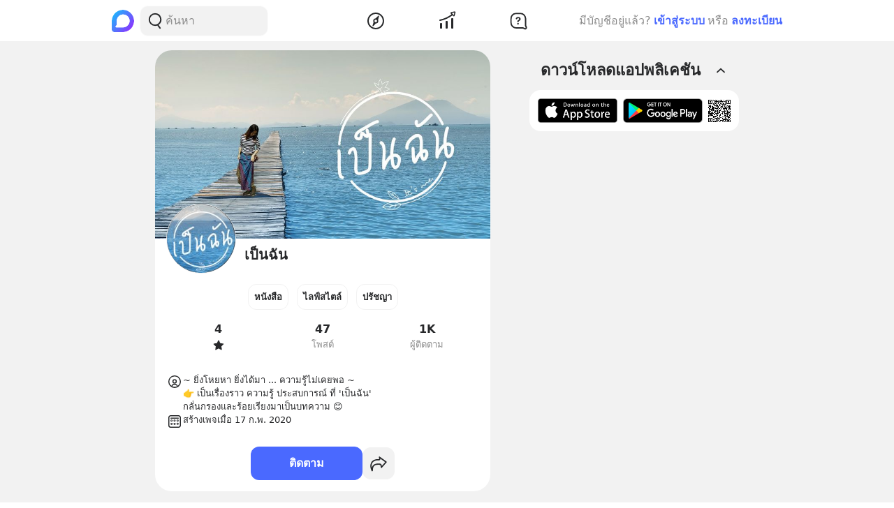

--- FILE ---
content_type: text/html; charset=utf-8
request_url: https://www.blockdit.com/pages/5e4ab0b2b8dec515790df1f8
body_size: 46253
content:
<!DOCTYPE html><html><head><link as="style" href="https://s2.blockdit.com/z/42.6.5/styles/react-dates/index.css" rel="preload"/><link as="style" href="https://s2.blockdit.com/z/42.6.5/styles/videojs/index.css" rel="preload"/><meta content="width=device-width, initial-scale=1, shrink-to-fit=no" name="viewport"/><meta charSet="utf-8"/><title>เป็นฉัน</title><link href="https://www.blockdit.com/pages/5e4ab0b2b8dec515790df1f8" rel="canonical"/><meta content="https://www.blockdit.com/pages/5e4ab0b2b8dec515790df1f8" property="og:url"/><meta content="https://t1.blockdit.com/photos/2020/03/5e7e2ed83c540a0f48291b7b_800x0xcover_E7vNuQyv.jpg" property="og:image"/><meta content="เป็นฉัน" property="og:title"/><meta content="1K ผู้ติดตาม ~ ยิ่งโหยหา ยิ่งได้มา ... ความรู้ไม่เคยพอ ~
👉 เป็นเรื่องราว ความรู้ ประสบการณ์ ที่ &#x27;เป็นฉัน&#x27; 
กลั่นกรองและร้อยเรียงมาเป็นบทความ 😊" property="og:description"/><meta content="com.blockdit://pages/5e4ab0b2b8dec515790df1f8" property="al:ios:url"/><meta content="1287395706" property="al:ios:app_store_id"/><meta content="Blockdit" property="al:ios:app_name"/><meta content="com.blockdit://pages/5e4ab0b2b8dec515790df1f8" property="al:android:url"/><meta content="com.siamsquared.longtunman" property="al:android:package"/><meta content="Blockdit" property="al:android:app_name"/><meta content="800" property="og:image:width"/><meta content="449" property="og:image:height"/><meta content="2221597074727260" property="fb:app_id"/><link href="https://s2.blockdit.com/z/42.6.5/styles/default/index.css" rel="stylesheet" type="text/css"/><meta name="next-head-count" content="20"/><link href="/apple-touch-icon.png" rel="apple-touch-icon"/><link href="/apple-touch-icon-precomposed.png" rel="apple-touch-icon-precomposed"/><link href="/apple-touch-icon-120x120.png" rel="apple-touch-icon" sizes="120x120"/><link href="/apple-touch-icon-120x120-precomposed.png" rel="apple-touch-icon-precomposed" sizes="120x120"/><link href="/apple-touch-icon-152x152.png" rel="apple-touch-icon" sizes="152x152"/><link href="/apple-touch-icon-152x152-precomposed.png" rel="apple-touch-icon-precomposed" sizes="152x152"/><link href="/apple-touch-icon-167x167.png" rel="apple-touch-icon" sizes="167x167"/><link href="/apple-touch-icon-167x167-precomposed.png" rel="apple-touch-icon-precomposed" sizes="167x167"/><script src="https://www.googletagmanager.com/gtag/js?id=G-D5J2P9HBVT" async=""></script><script>
      window.dataLayer = window.dataLayer || [];
        function gtag(){dataLayer.push(arguments);}
        gtag('js', new Date());
      </script><script>!function(f,b,e,v,n,t,s)
{if(f.fbq)return;n=f.fbq=function(){n.callMethod?
n.callMethod.apply(n,arguments):n.queue.push(arguments)};
if(!f._fbq)f._fbq=n;n.push=n;n.loaded=!0;n.version='2.0';
n.queue=[];t=b.createElement(e);t.async=!0;
t.src=v;s=b.getElementsByTagName(e)[0];
s.parentNode.insertBefore(t,s)}(window, document,'script',
'https://connect.facebook.net/en_US/fbevents.js');
fbq('init', '2225441291046115');
fbq('track', 'PageView');</script><script crossorigin="anonymous" src="https://pagead2.googlesyndication.com/pagead/js/adsbygoogle.js?client=ca-pub-9492664668099253" async=""></script><script>
        if (typeof Element.prototype.scrollTo !== 'function') {
          Element.prototype.scrollTo = () => {} 
        }
        
        if (typeof window.scrollTo !== 'function') {
          window.scrollTo = () => {} 
        }
    </script><noscript data-n-css=""></noscript><script defer="" crossorigin="anonymous" nomodule="" src="https://s2.blockdit.com/z/42.6.5/_next/static/chunks/polyfills-c67a75d1b6f99dc8.js"></script><script defer="" src="https://s2.blockdit.com/z/42.6.5/_next/static/chunks/42238-7fff95d888023a08.js" crossorigin="anonymous"></script><script defer="" src="https://s2.blockdit.com/z/42.6.5/_next/static/chunks/68337-e546b80bd0a815da.js" crossorigin="anonymous"></script><script defer="" src="https://s2.blockdit.com/z/42.6.5/_next/static/chunks/34022-4b717f2572dd24c5.js" crossorigin="anonymous"></script><script defer="" src="https://s2.blockdit.com/z/42.6.5/_next/static/chunks/25794-93ebc26b4572ad99.js" crossorigin="anonymous"></script><script defer="" src="https://s2.blockdit.com/z/42.6.5/_next/static/chunks/32922-95d59a970d083b44.js" crossorigin="anonymous"></script><script defer="" src="https://s2.blockdit.com/z/42.6.5/_next/static/chunks/74360-3ebe5a041e00b13f.js" crossorigin="anonymous"></script><script defer="" src="https://s2.blockdit.com/z/42.6.5/_next/static/chunks/33272-f3dfd7514122e5b0.js" crossorigin="anonymous"></script><script defer="" src="https://s2.blockdit.com/z/42.6.5/_next/static/chunks/32856-02adf3435eae7f73.js" crossorigin="anonymous"></script><script defer="" src="https://s2.blockdit.com/z/42.6.5/_next/static/chunks/8548-a911e91de0b7413e.js" crossorigin="anonymous"></script><script defer="" src="https://s2.blockdit.com/z/42.6.5/_next/static/chunks/95886-38f351dd7ed8a468.js" crossorigin="anonymous"></script><script defer="" src="https://s2.blockdit.com/z/42.6.5/_next/static/chunks/58654-04a3ce3964912498.js" crossorigin="anonymous"></script><script defer="" src="https://s2.blockdit.com/z/42.6.5/_next/static/chunks/90219-596e6a3a24acc3ab.js" crossorigin="anonymous"></script><script defer="" src="https://s2.blockdit.com/z/42.6.5/_next/static/chunks/91528-fe6aae2e2660996f.js" crossorigin="anonymous"></script><script defer="" src="https://s2.blockdit.com/z/42.6.5/_next/static/chunks/46216-8c81eb1acae913e9.js" crossorigin="anonymous"></script><script defer="" src="https://s2.blockdit.com/z/42.6.5/_next/static/chunks/33489-94a37051b45d231b.js" crossorigin="anonymous"></script><script defer="" src="https://s2.blockdit.com/z/42.6.5/_next/static/chunks/77483-5bffed272462d7e5.js" crossorigin="anonymous"></script><script defer="" src="https://s2.blockdit.com/z/42.6.5/_next/static/chunks/21334-683823af6366e178.js" crossorigin="anonymous"></script><script defer="" src="https://s2.blockdit.com/z/42.6.5/_next/static/chunks/64126-10dbba73030289d3.js" crossorigin="anonymous"></script><script defer="" src="https://s2.blockdit.com/z/42.6.5/_next/static/chunks/17030-ad2575fa089e9108.js" crossorigin="anonymous"></script><script defer="" src="https://s2.blockdit.com/z/42.6.5/_next/static/chunks/12422-fc968601a41f2bbb.js" crossorigin="anonymous"></script><script defer="" src="https://s2.blockdit.com/z/42.6.5/_next/static/chunks/14208-9b47b3e7f68ff2ec.js" crossorigin="anonymous"></script><script defer="" src="https://s2.blockdit.com/z/42.6.5/_next/static/chunks/15412-fc6a758e01347abf.js" crossorigin="anonymous"></script><script defer="" src="https://s2.blockdit.com/z/42.6.5/_next/static/chunks/73004.bf1ba1ca6cbaf5e9.js" crossorigin="anonymous"></script><script defer="" src="https://s2.blockdit.com/z/42.6.5/_next/static/chunks/84003-a15618b4169616c8.js" crossorigin="anonymous"></script><script defer="" src="https://s2.blockdit.com/z/42.6.5/_next/static/chunks/94572.0c043ffad3f1dc9b.js" crossorigin="anonymous"></script><script src="https://s2.blockdit.com/z/42.6.5/_next/static/chunks/webpack-5190643628edc35a.js" defer="" crossorigin="anonymous"></script><script src="https://s2.blockdit.com/z/42.6.5/_next/static/chunks/framework-10c14166d0f1b158.js" defer="" crossorigin="anonymous"></script><script src="https://s2.blockdit.com/z/42.6.5/_next/static/chunks/main-0f47ddc07724238a.js" defer="" crossorigin="anonymous"></script><script src="https://s2.blockdit.com/z/42.6.5/_next/static/chunks/pages/_app-021663d54b05661d.js" defer="" crossorigin="anonymous"></script><script src="https://s2.blockdit.com/z/42.6.5/_next/static/chunks/pages/pages/%5Bid%5D-20df9b694ce79857.js" defer="" crossorigin="anonymous"></script><script src="https://s2.blockdit.com/z/42.6.5/_next/static/bdit-www@production-42.6.5/_buildManifest.js" defer="" crossorigin="anonymous"></script><script src="https://s2.blockdit.com/z/42.6.5/_next/static/bdit-www@production-42.6.5/_ssgManifest.js" defer="" crossorigin="anonymous"></script><style id="__jsx-2803542322">.col-left.jsx-2803542322{min-width:0px;}@media (min-width:1296px){.col-left.jsx-2803542322{max-width:220px;}}</style><style id="__jsx-3590485453">.hover-menu.jsx-3590485453:hover>.popover.jsx-3590485453{display:initial;left:50%;-webkit-transform:translate(-50%,0%);-ms-transform:translate(-50%,0%);transform:translate(-50%,0%);}</style><style id="__jsx-3860243245">body .theme{background:var(--color-warm-gray-1);}</style><style id="__jsx-3963066432">header.jsx-3963066432{z-index:1100;min-height:var(--nav-bar-mobile-height);}@media (min-width:576px){header.jsx-3963066432{min-height:var(--nav-bar-desktop-height);}}</style><style id="__jsx-4071685866">.mini-player-wrapper.jsx-4071685866{left:24px;width:280px;z-index:500;border-radius:24px 24px 0 0;overflow:hidden;}.video-wrapper.jsx-4071685866{padding-top:100%;}.video-wrapper.jsx-4071685866>div.jsx-4071685866{z-index:1;}.video-wrapper.jsx-4071685866>div.jsx-4071685866>div.jsx-4071685866{border-radius:24px 24px 0 0;}@media (max-width:575px){.mini-player-wrapper.jsx-4071685866{left:0;width:100%;z-index:500;border-radius:0;overflow:visible;}.video-wrapper.jsx-4071685866{width:80px;height:80px;}.video-wrapper.jsx-4071685866>div.jsx-4071685866>div.jsx-4071685866{border-radius:16px 16px 16px 16px;}.mini-player.jsx-4071685866{position:relative;left:12px;width:80px;height:80px;}.mini-player.jsx-4071685866>div.jsx-4071685866{border-radius:16px 16px 16px 16px;}.mini-player.jsx-4071685866 .video-js.vjs-audio-mini.jsx-4071685866{width:80px;height:80px;}.vjs-miniplayer-close.jsx-4071685866{display:none;}}</style><style id="__jsx-1324722758">.avatar.jsx-1324722758{font-size:100px;width:100px;height:100px;}@media (min-width:768px){.avatar.jsx-1324722758{font-size:100px;width:100px;height:100px;}}@media (min-width:992px){.avatar.jsx-1324722758{font-size:100px;width:100px;height:100px;}}.alpha.jsx-1324722758{font-size:0.4em;}</style><style id="__jsx-134941609">.cover-container.jsx-134941609{padding-bottom:56.25%;}.z-loading.jsx-134941609{z-index:1;}.profile-cover.jsx-134941609{position:absolute;top:50%;left:50%;-webkit-transform:translate(-50%,-50%);-ms-transform:translate(-50%,-50%);transform:translate(-50%,-50%);}.page-profile.jsx-134941609{position:absolute;top:0;left:0;-webkit-transform:translateY(-50%);-ms-transform:translateY(-50%);transform:translateY(-50%);}</style><style id="__jsx-3100570627">.menu-container.jsx-3100570627{min-height:38px;}.menu-container.jsx-3100570627 .menu.jsx-3100570627{visibility:hidden;}.menu-container.jsx-3100570627 .menu.menu-visible.jsx-3100570627{visibility:visible;}.menu-container.jsx-3100570627:hover .menu.jsx-3100570627{visibility:visible;}</style><style id="__jsx-676424052">.avatar.jsx-676424052{font-size:30px;width:30px;height:30px;}@media (min-width:768px){.avatar.jsx-676424052{font-size:30px;width:30px;height:30px;}}@media (min-width:992px){.avatar.jsx-676424052{font-size:30px;width:30px;height:30px;}}.alpha.jsx-676424052{font-size:0.4em;}</style><style id="__jsx-409942309">.link-profile.jsx-409942309{color:inherit;}</style><style id="__jsx-3104023438">.action-on-block-container.jsx-3104023438{z-index:1500;}</style><style id="__jsx-866167264">.img-1.jsx-866167264{top:50%;left:50%;-webkit-transform:translate(-50%,-50%);-ms-transform:translate(-50%,-50%);transform:translate(-50%,-50%);}.arrow-btn.jsx-866167264{background:rgba(0,0,0,0.6);top:50%;-webkit-transform:translateY(-50%);-ms-transform:translateY(-50%);transform:translateY(-50%);}.arrow-btn.jsx-866167264:hover{background:rgba(0,0,0,0.4);}.bg-60.jsx-866167264{background-color:rgba(0,0,0,0.6);}.image-container.jsx-866167264 .under-hover.jsx-866167264{visibility:hidden;}.image-container.jsx-866167264:hover .under-hover.jsx-866167264{visibility:visible;}</style><style id="__jsx-1505311594">.z-base.jsx-1505311594{z-index:10;}</style><style id="__jsx-3545645679">@charset "UTF-8";li.jsx-3545645679:after{margin:0 0.2rem;content:"•";}li.jsx-3545645679:last-child.jsx-3545645679:after{content:"";}</style></head><body><div id="__next" data-reactroot=""><div class="theme flex flex-col flex-grow"><div class="flex-grow flex flex-col"><header class="jsx-3963066432 sticky top-0 flex flex-col bg-white border-b border-warm-gray-1 px-3 md:px-0"><div class="jsx-3860243245 container flex flex-col md:flex-row flex-wrap min-h-0 flex-grow bg-white"><div class="jsx-2803542322 relative min-h-full w-full md:w-1/3 lg:w-1/4 hidden md:block md:pr-4 xl:px-4 bg-white"><div class="jsx-2803542322 h-full col-left flex items-center"><ul class="min-w-0 flex-grow flex items-center"><li class="mr-2 flex-shrink-0"><a href="/discover/popular/all"><svg class="h-8 w-8" viewBox="0 0 36 36" xmlns:xlink="http://www.w3.org/1999/xlink"><title>Blockdit Logo</title><defs><path d="M18,0 C8.075,0 0,8.075 0,18 L0,18 L0,31.936 C0,34.18 1.82,36 4.064,36 L4.064,36 L18,36 C22.357,36 26.357,34.443 29.474,31.857 L29.474,31.857 C29.912,31.514 30.336,31.144 30.74,30.74 L30.74,30.74 C31.144,30.336 31.514,29.912 31.857,29.474 L31.857,29.474 C34.443,26.357 36,22.357 36,18 L36,18 C36,8.075 27.925,0 18,0 Z M7.349,28.372 C6.24,28.37 5.734,27.005 6.558,26.263 L6.558,26.263 C7.34,25.558 7.971,24.78 7.971,24.104 L7.971,24.104 L7.971,17.763 C7.971,13.912 10.902,9.598 14.525,8.291 L14.525,8.291 C21.942,5.613 28.885,11.103 28.769,18.175 L28.769,18.175 C28.677,23.802 23.747,28.4 18.119,28.4 L18.119,28.4 C18.119,28.4 11.649,28.382 7.349,28.372 L7.349,28.372 Z" id="primary-path-1"></path><linearGradient id="nav-logo-primary-linearGradient-3" x1="-20.85082%" x2="96.0521672%" y1="3.49703889%" y2="96.8143356%"><stop offset="0%" style="stop-color:#00DAFB"></stop><stop offset="100%" style="stop-color:#9724FF"></stop></linearGradient></defs><g fill="none" fill-rule="evenodd" id="logo-/-blockdit_primary-/-logo_blockdit" stroke="none" stroke-width="1"><g id="primary-Group-3"><mask id="primary-mask-2" style="fill:#FFFFFF"><use xlink:href="#primary-path-1"></use></mask><g id="primary-Clip-2"></g><path d="M18,0 C8.075,0 0,8.075 0,18 L0,18 L0,31.936 C0,34.18 1.82,36 4.064,36 L4.064,36 L18,36 C22.357,36 26.357,34.443 29.474,31.857 L29.474,31.857 C29.912,31.514 30.336,31.144 30.74,30.74 L30.74,30.74 C31.144,30.336 31.514,29.912 31.857,29.474 L31.857,29.474 C34.443,26.357 36,22.357 36,18 L36,18 C36,8.075 27.925,0 18,0 Z M7.349,28.372 C6.24,28.37 5.734,27.005 6.558,26.263 L6.558,26.263 C7.34,25.558 7.971,24.78 7.971,24.104 L7.971,24.104 L7.971,17.763 C7.971,13.912 10.902,9.598 14.525,8.291 L14.525,8.291 C21.942,5.613 28.885,11.103 28.769,18.175 L28.769,18.175 C28.677,23.802 23.747,28.4 18.119,28.4 L18.119,28.4 C18.119,28.4 11.649,28.382 7.349,28.372 L7.349,28.372 Z" fill="url(#nav-logo-primary-linearGradient-3)" id="primary-Fill-1" mask="url(#primary-mask-2)"></path></g></g></svg></a></li><li class="hidden md:flex flex-grow h-full relative"><div class="absolute inset-0 flex items-center"><div class="w-full"><form class="relative w-full"><div class="flex items-center"><div class="flex items-center gap-1.5 overflow-hidden rounded flex-grow border border-block px-3 py-1.5 bg-warm-gray-1 px-1.5"><button aria-label="Search Button" class="text-gray-scale-2" type="button"><svg data-tintable="true" data-type="svgr-icon" fill="none" height="30" width="30" xmlns="http://www.w3.org/2000/svg"><path clip-rule="evenodd" d="M15 3.85a9.15 9.15 0 0 1 5.116 16.737l-.117.076 2.962 3.957a.936.936 0 0 1-.15 1.284l-.095.07a1.05 1.05 0 0 1-1.41-.23l-3.12-4.166-.242.088c-.822.28-1.683.44-2.565.476L15 22.15a9.15 9.15 0 1 1 0-18.3m0 1.865a7.285 7.285 0 1 0 0 14.57 7.285 7.285 0 0 0 0-14.57" fill="#27282A" fill-rule="evenodd"></path></svg></button><div class="flex-grow min-w-0"><label class="block w-full focus:outline-none bg-transparent text-base flex items-center gap-2 true border-none border bg-white rounded-input"><input type="text" class="bg-transparent min-w-0 flex-grow block appearance-none focus:outline-none placeholder-gray-scale-2" placeholder="ค้นหา" value=""/></label></div></div></div></form></div></div></li></ul></div></div><div class="w-full md:w-2/3 lg:w-1/2 xl:w-5/12 relative min-h-0 flex-grow md:flex-grow-0 flex items-center flex-grow min-w-0"><div class="jsx-3963066432 flex-shrink-0"><a href="/discover/popular/all"><svg class="h-8 md:hidden" viewBox="0 0 36 36" xmlns:xlink="http://www.w3.org/1999/xlink"><title>Blockdit Logo (Mobile)</title><defs><path d="M18,0 C8.075,0 0,8.075 0,18 L0,18 L0,31.936 C0,34.18 1.82,36 4.064,36 L4.064,36 L18,36 C22.357,36 26.357,34.443 29.474,31.857 L29.474,31.857 C29.912,31.514 30.336,31.144 30.74,30.74 L30.74,30.74 C31.144,30.336 31.514,29.912 31.857,29.474 L31.857,29.474 C34.443,26.357 36,22.357 36,18 L36,18 C36,8.075 27.925,0 18,0 Z M7.349,28.372 C6.24,28.37 5.734,27.005 6.558,26.263 L6.558,26.263 C7.34,25.558 7.971,24.78 7.971,24.104 L7.971,24.104 L7.971,17.763 C7.971,13.912 10.902,9.598 14.525,8.291 L14.525,8.291 C21.942,5.613 28.885,11.103 28.769,18.175 L28.769,18.175 C28.677,23.802 23.747,28.4 18.119,28.4 L18.119,28.4 C18.119,28.4 11.649,28.382 7.349,28.372 L7.349,28.372 Z" id="primary-path-1"></path><linearGradient id="nav-logo-primary-linearGradient-3" x1="-20.85082%" x2="96.0521672%" y1="3.49703889%" y2="96.8143356%"><stop offset="0%" style="stop-color:#00DAFB"></stop><stop offset="100%" style="stop-color:#9724FF"></stop></linearGradient></defs><g fill="none" fill-rule="evenodd" id="logo-/-blockdit_primary-/-logo_blockdit" stroke="none" stroke-width="1"><g id="primary-Group-3"><mask id="primary-mask-2" style="fill:#FFFFFF"><use xlink:href="#primary-path-1"></use></mask><g id="primary-Clip-2"></g><path d="M18,0 C8.075,0 0,8.075 0,18 L0,18 L0,31.936 C0,34.18 1.82,36 4.064,36 L4.064,36 L18,36 C22.357,36 26.357,34.443 29.474,31.857 L29.474,31.857 C29.912,31.514 30.336,31.144 30.74,30.74 L30.74,30.74 C31.144,30.336 31.514,29.912 31.857,29.474 L31.857,29.474 C34.443,26.357 36,22.357 36,18 L36,18 C36,8.075 27.925,0 18,0 Z M7.349,28.372 C6.24,28.37 5.734,27.005 6.558,26.263 L6.558,26.263 C7.34,25.558 7.971,24.78 7.971,24.104 L7.971,24.104 L7.971,17.763 C7.971,13.912 10.902,9.598 14.525,8.291 L14.525,8.291 C21.942,5.613 28.885,11.103 28.769,18.175 L28.769,18.175 C28.677,23.802 23.747,28.4 18.119,28.4 L18.119,28.4 C18.119,28.4 11.649,28.382 7.349,28.372 L7.349,28.372 Z" fill="url(#nav-logo-primary-linearGradient-3)" id="primary-Fill-1" mask="url(#primary-mask-2)"></path></g></g></svg></a></div><ul class="jsx-3963066432 min-w-0 flex-grow flex justify-around px-4"><li class="jsx-3963066432"></li><li class="jsx-3590485453 hover-menu relative"><a class="bg-transparent text-black hover:text-black disabled:text-warm-gray-3" target="" href="/discover/popular/all"><svg data-tintable="true" data-type="svgr-icon" fill="none" height="30" width="30" xmlns="http://www.w3.org/2000/svg" class="text-black"><path clip-rule="evenodd" d="M14.975 3C8.361 3 3 8.361 3 14.975S8.361 26.95 14.975 26.95 26.95 21.589 26.95 14.975 21.589 3 14.975 3M5 14.975C5 9.466 9.466 5 14.975 5s9.975 4.466 9.975 9.975-4.466 9.975-9.975 9.975S5 20.484 5 14.975m13.321-1.493 1.315-5.247c.158-.635-.613-1.08-1.083-.625l-3.89 3.762-.138.014a3.65 3.65 0 0 0-3.17 3.619l.008.241c.031.48.156.942.364 1.367l.08.15-1.427 4.991-.02.092c-.09.601.664 1.002 1.112.539l3.608-3.733.121-.002a3.65 3.65 0 0 0 3.454-3.645l-.007-.236a3.6 3.6 0 0 0-.256-1.127zm-5.166 1.523a1.85 1.85 0 1 1 3.7 0 1.85 1.85 0 0 1-3.7 0" fill="#27282A" fill-rule="evenodd"></path></svg></a><div class="jsx-3590485453 popover capitalize whitespace-nowrap hidden absolute mt-1 text-xs text-gray-scale-2 rounded-full py-1 px-2 shadow-md bg-white">สำรวจ</div></li><li class="jsx-3590485453 hover-menu relative"><a class="bg-transparent text-black hover:text-black disabled:text-warm-gray-3" target="" href="/invest/popular/all"><svg data-tintable="true" data-type="svgr-icon" fill="none" height="30" width="30" xmlns="http://www.w3.org/2000/svg" class="text-black"><path clip-rule="evenodd" d="M7 18a1 1 0 0 1 1 1v6a1 1 0 0 1-1 1H6a1 1 0 0 1-1-1v-6a1 1 0 0 1 1-1zm8-3a1 1 0 0 1 1 1v9a1 1 0 0 1-1 1h-1a1 1 0 0 1-1-1v-9a1 1 0 0 1 1-1zm8-4a1 1 0 0 1 1 1v13a1 1 0 0 1-1 1h-1a1 1 0 0 1-1-1V12a1 1 0 0 1 1-1zm4.151-8.087-1.14 4.577a1.25 1.25 0 0 1-2.112.566l-1.026-1.061c-5.393 4.03-11.287 6.695-17.675 7.985a1 1 0 1 1-.396-1.96c6.013-1.215 11.567-3.705 16.67-7.476L20.425 4.46a1.25 1.25 0 0 1 .64-2.09l4.614-.981a1.25 1.25 0 0 1 1.473 1.525m-1.552.024-3.782.804.874.904c.041.002.07.05.136.142l1.837 1.902z" fill="#27282A" fill-rule="evenodd"></path></svg></a><div class="jsx-3590485453 popover capitalize whitespace-nowrap hidden absolute mt-1 text-xs text-gray-scale-2 rounded-full py-1 px-2 shadow-md bg-white">ลงทุน</div></li><li class="jsx-3590485453 hover-menu relative"><a class="bg-transparent text-black hover:text-black disabled:text-warm-gray-3" target="" href="/questions/popular"><svg data-tintable="true" data-type="svgr-icon" fill="none" height="30" width="30" xmlns="http://www.w3.org/2000/svg" class="text-black"><mask fill="#000" height="25" id="null_icon_question_30_outline_svg__a" maskUnits="userSpaceOnUse" width="25" x="3.6" y="3.3"><path d="M3.6 3.3h25v25h-25z" fill="#fff"></path><path clip-rule="evenodd" d="m24.617 21.905-.064-.354-.05-.47-.031-.535-.016-.573-.003-8.021-.006-.266c-.138-3.552-2.9-6.386-6.206-6.386h-6.475l-.247.007C8.24 5.457 5.6 8.419 5.6 11.99l.001 5.287.006.266c.138 3.552 2.9 6.386 6.206 6.386h7.383l1.11.008.835.025.376.025.247.027.36.085.21.076.457.192.754.343 1.122.526a.654.654 0 0 0 .888-.828l-.226-.584-.621-1.611z" fill-rule="evenodd"></path></mask><path clip-rule="evenodd" d="m24.617 21.905-.064-.354-.05-.47-.031-.535-.016-.573-.003-8.021-.006-.266c-.138-3.552-2.9-6.386-6.206-6.386h-6.475l-.247.007C8.24 5.457 5.6 8.419 5.6 11.99l.001 5.287.006.266c.138 3.552 2.9 6.386 6.206 6.386h7.383l1.11.008.835.025.376.025.247.027.36.085.21.076.457.192.754.343 1.122.526a.654.654 0 0 0 .888-.828l-.226-.584-.621-1.611z" mask="url(#null_icon_question_30_outline_svg__a)" stroke="#27282A" stroke-width="4"></path><path clip-rule="evenodd" d="M14.671 17.883c.667 0 1.202.506 1.202 1.15 0 .645-.535 1.15-1.202 1.15-.659 0-1.194-.505-1.194-1.15s.535-1.15 1.194-1.15m.279-8.547c2.08 0 3.479 1.143 3.479 2.85 0 1.105-.535 1.86-1.568 2.467-.974.564-1.194.88-1.289 1.495-.11.49-.395.776-.915.776-.623 0-.989-.425-.989-1.026v-.102c0-.864.447-1.436 1.311-1.941.945-.564 1.23-.93 1.23-1.604 0-.718-.556-1.216-1.362-1.216-.718 0-1.201.352-1.435 1.004-.184.468-.513.673-.96.673-.578 0-.937-.358-.937-.915 0-.315.073-.593.22-.872.468-.966 1.64-1.59 3.215-1.59" fill="#27282A" fill-rule="evenodd"></path></svg></a><div class="jsx-3590485453 popover capitalize whitespace-nowrap hidden absolute mt-1 text-xs text-gray-scale-2 rounded-full py-1 px-2 shadow-md bg-white">คำถาม</div></li><li class="jsx-3963066432"></li></ul><div class="jsx-3963066432 lg:hidden"><button class="mx-1 font-semibold bg-transparent text-blue-1 disabled:text-warm-gray-3">เข้าสู่ระบบ</button></div></div><div class="col-right hidden lg:block w-1/4 max-w-1/4 pl-4 xl:px-4 xl:max-w-[300px] lg:flex items-center justify-center relative"><div class="flex items-center lg:block mx-4 md:mx-0 text-gray-scale-2 lg:absolute lg:whitespace-nowrap right-0">มีบัญชีอยู่แล้ว?<button class="mx-1 font-semibold bg-transparent text-blue-1 disabled:text-warm-gray-3">เข้าสู่ระบบ</button>หรือ<button class="ml-1 font-semibold bg-transparent text-blue-1 disabled:text-warm-gray-3">ลงทะเบียน</button></div></div></div></header><div class="jsx-3860243245 container flex flex-col md:flex-row flex-wrap min-h-0 flex-grow justify-center bg-warm-gray-1"><div class="w-full md:w-2/3 lg:w-1/2 xl:w-5/12 relative min-h-0 flex-grow md:flex-grow-0 bg-warm-gray-1 min-w-0"><div><div class="mb-4 md:mb-3 mx-3 md:mx-0"><div class="jsx-134941609 pb-4 bg-white rounded-xxl mt-3 overflow-hidden"><div class="jsx-134941609 cover-container relative overflow-hidden"><img alt="cover" src="https://t1.blockdit.com/photos/2020/03/5e7e2ed83c540a0f48291b7b_800x0xcover_E7vNuQyv.jpg" class="jsx-134941609 absolute profile-cover cursor-pointer w-auto h-full"/></div><div class="jsx-134941609 px-4"><div class="jsx-134941609 relative w-full"><div class="jsx-134941609 absolute page-profile z-loading cursor-pointer"><div class="jsx-1324722758 avatar overflow-hidden border border-warm-gray-1 rounded-full"><img src="https://t1.blockdit.com/photos/2020/04/5ea52292ed85410844442f51_120x120xcover_zoRdgDa6.jpg" class="jsx-1324722758 w-full h-full object-cover"/></div></div></div><div class="jsx-134941609 flex pt-2"><div class="jsx-134941609 flex min-w-0 flex-grow md:gap-1"><div class="jsx-134941609 w-28 h-10 mb-px flex-shrink-0"></div><div class="jsx-134941609 min-w-0 flex-grow flex flex-col gap-1"><h4 class="jsx-134941609 font-semibold min-w-0 flex-grow break-words">เป็นฉัน</h4></div></div></div><div class="jsx-134941609 pt-3 md:pt-2"><ul class="jsx-134941609 flex justify-center py-2.5 md:py-2 flex-wrap"><li class="jsx-134941609 rounded px-3 py-1 md:p-2 border border-secondary text-sm font-semibold flex items-center justify-center mr-3 last:mr-0">หนังสือ</li><li class="jsx-134941609 rounded px-3 py-1 md:p-2 border border-secondary text-sm font-semibold flex items-center justify-center mr-3 last:mr-0">ไลฟ์สไตล์</li><li class="jsx-134941609 rounded px-3 py-1 md:p-2 border border-secondary text-sm font-semibold flex items-center justify-center mr-3 last:mr-0">ปรัชญา</li></ul><ul class="jsx-134941609 py-2.5 md:py-2 flex justify-around"><li class="jsx-134941609 flex-1"><div class="jsx-134941609 w-full h-full text-black flex items-center justify-between flex-col gap-0.5"><div class="jsx-134941609 group-hover:underline font-semibold">4</div><div class="jsx-134941609 text-sm flex justify-center text-gray-scale-2"><svg data-tintable="true" data-type="svgr-icon" fill="none" height="16" width="16" xmlns="http://www.w3.org/2000/svg"><path clip-rule="evenodd" d="m7.97.571.095.008L8.16.6l.093.037.09.055a.7.7 0 0 1 .149.149l.054.09 1.784 3.634.044.072c.05.066.12.116.198.144l.081.02 3.99.583.101.024a.65.65 0 0 1 .45.605l-.007.106-.024.103a.7.7 0 0 1-.095.187L15 6.49l-2.886 2.828-.054.065a.43.43 0 0 0-.076.233l.006.085.682 3.993.01.105a.65.65 0 0 1-.435.617l-.101.026-.106.01q-.106 0-.206-.033l-.097-.042-3.568-1.885-.077-.032a.42.42 0 0 0-.245 0l-.078.032-3.567 1.885-.108.045a.64.64 0 0 1-.707-.229l-.055-.088-.042-.098a.7.7 0 0 1-.033-.207l.01-.106.681-3.993.006-.085a.43.43 0 0 0-.075-.233l-.054-.065L.937 6.49.862 6.4a.65.65 0 0 1-.01-.736l.074-.09.08-.07a.6.6 0 0 1 .185-.096l.103-.024 3.99-.582.08-.02a.43.43 0 0 0 .198-.145l.045-.072L7.39.932A.65.65 0 0 1 7.868.58z" fill="#27282A" fill-rule="evenodd"></path></svg></div></div></li><li class="jsx-134941609 flex-1"><div class="jsx-134941609 w-full h-full text-black flex items-center justify-between flex-col gap-0.5"><div class="jsx-134941609 group-hover:underline font-semibold">47</div><div class="jsx-134941609 text-sm flex justify-center text-gray-scale-2">โพสต์</div></div></li><li class="jsx-134941609 flex-1"><div class="jsx-134941609 w-full h-full text-black flex items-center justify-between flex-col gap-0.5"><div class="jsx-134941609 group-hover:underline font-semibold">1K</div><div class="jsx-134941609 text-sm flex justify-center text-gray-scale-2">ผู้ติดตาม</div></div></li></ul><ul class="jsx-134941609 my-6 flex flex-col gap-4"><li class="jsx-134941609"><div class="flex gap-3"><div class="flex-shrink-0"><svg data-tintable="true" data-type="svgr-icon" fill="none" height="24" width="24" xmlns="http://www.w3.org/2000/svg"><path clip-rule="evenodd" d="M12 3a9 9 0 1 1 0 18 9 9 0 0 1 0-18m0 13.425c-1.704 0-3.017.957-3.203 2.084l-.014.115.06.041q.116.075.303.155l.132.052c.676.254 1.671.403 2.722.403s2.046-.15 2.722-.403q.28-.106.435-.207l.059-.041-.013-.115c-.178-1.082-1.395-2.007-3-2.08zM12 4.5a7.5 7.5 0 0 0-4.607 13.419c.48-1.739 2.382-2.994 4.607-2.994s4.127 1.255 4.608 2.993A7.5 7.5 0 0 0 12 4.5m0 3.9a3.15 3.15 0 1 1 0 6.3 3.15 3.15 0 0 1 0-6.3m0 1.5a1.65 1.65 0 1 0 0 3.3 1.65 1.65 0 0 0 0-3.3" fill="#27282A" fill-rule="evenodd"></path></svg></div><div class="break-words whitespace-pre-wrap min-w-0 flex-grow text-sm"><span>~ ยิ่งโหยหา ยิ่งได้มา ... ความรู้ไม่เคยพอ ~
👉 เป็นเรื่องราว ความรู้ ประสบการณ์ ที่ &#x27;เป็นฉัน&#x27; 
กลั่นกรองและร้อยเรียงมาเป็นบทความ 😊</span></div></div></li><li class="jsx-134941609 flex gap-3"><div class="jsx-134941609 flex-shrink-0"><svg data-tintable="true" data-type="svgr-icon" fill="none" height="24" width="24" xmlns="http://www.w3.org/2000/svg"><path clip-rule="evenodd" d="M17.536 3c1.85 0 3.36 1.449 3.459 3.274l.005.19v11.072c0 1.85-1.45 3.36-3.274 3.459l-.19.005H6.464a3.464 3.464 0 0 1-3.459-3.274L3 17.536V6.464c0-1.85 1.448-3.36 3.274-3.459L6.464 3zm0 1.5H6.504l-.15.003a1.96 1.96 0 0 0-1.848 1.806l-.006.155v11.032l.003.15a1.96 1.96 0 0 0 1.806 1.848l.155.006h11.032l.149-.003a1.964 1.964 0 0 0 1.849-1.806l.006-.155V6.504l-.003-.15a1.964 1.964 0 0 0-1.806-1.848zM7.65 13.917a1.5 1.5 0 1 1 0 3 1.5 1.5 0 0 1 0-3m4.333 0a1.5 1.5 0 1 1 0 3 1.5 1.5 0 0 1 0-3m4.334-.167a1.5 1.5 0 1 1 0 3 1.5 1.5 0 0 1 0-3M7.65 14.917a.5.5 0 1 0 0 1 .5.5 0 0 0 0-1m4.333 0a.5.5 0 1 0 0 1 .5.5 0 0 0 0-1m4.334-.167a.5.5 0 1 0 0 1 .5.5 0 0 0 0-1M7.65 9.25a1.5 1.5 0 1 1 0 3 1.5 1.5 0 0 1 0-3m4.333 0a1.5 1.5 0 1 1 0 3 1.5 1.5 0 0 1 0-3m4.334 0a1.5 1.5 0 1 1 0 3 1.5 1.5 0 0 1 0-3m-8.667 1a.5.5 0 1 0 0 1 .5.5 0 0 0 0-1m4.333 0a.5.5 0 1 0 0 1 .5.5 0 0 0 0-1m4.334 0a.5.5 0 1 0 0 1 .5.5 0 0 0 0-1m.933-3.75a.75.75 0 0 1 0 1.5H6.75a.75.75 0 0 1 0-1.5z" fill="#27282A" fill-rule="evenodd"></path></svg></div><div class="jsx-134941609 min-w-0 flex-grow text-sm break-all">สร้างเพจเมื่อ 17 ก.พ. 2020</div></li></ul><ul class="jsx-134941609 flex items-center justify-center gap-3"><li class="jsx-134941609"><button class="rounded flex items-center justify-center btn-lg min-w-lg bg-hover bg-blue-1 text-common-white disabled:bg-blue-2 disabled:text-white" data-testid="FollowButton.follow.5e4ab0b2b8dec515790df1f8">ติดตาม</button></li><li class="jsx-134941609"><div class="hover:cursor-pointer bg-warm-gray-1 p-2 text-black bg-hover p-1 rounded"><svg data-tintable="true" data-type="svgr-icon" fill="none" height="30" width="30" xmlns="http://www.w3.org/2000/svg"><path clip-rule="evenodd" d="m16.437 5.267.105.047.092.057 9.819 7.074c.334.24.42.7.195 1.053l-.067.088-6.899 7.826a.776.776 0 0 1-1.307-.24l-.031-.107-.797-3.628a.35.35 0 0 0-.33-.274l-.916-.026-.728-.014-.689-.007h-.644l-.596.008-.541.016-.484.024-.286.021-.13.013c-1.636.16-3.02.99-4.263 2.551-.358.45-.658 1.415-.85 2.744a22 22 0 0 0-.173 1.692l-.036.654.01.054v.137l-.022.387-.01.132c-.06.769-1.094 1.109-1.605.65-.156-.14-.26-.297-.362-.537l-.067-.172-.516-1.41-.182-.547q-.045-.139-.088-.284l-.167-.572a24 24 0 0 1-.354-1.442l-.109-.553c-.119-.658-.183-1.233-.184-1.685-.013-3.625 1.265-6.46 3.96-8.206q.59-.384 1.241-.691c1.143-.542 2.39-.9 3.713-1.082a13 13 0 0 1 1.97-.128l.227.007 1.196.055a.348.348 0 0 0 .367-.34l-.008-.078-.47-2.384a.776.776 0 0 1 1.016-.883m1.178 3.03c.229 1.158-.48 2.183-1.65 2.414a2 2 0 0 1-.349.04l-.166-.001-1.19-.054a11 11 0 0 0-1.876.105 10.9 10.9 0 0 0-3.187.925 9 9 0 0 0-1.033.575c-2.111 1.369-3.15 3.6-3.14 6.69.003.552.14 1.404.375 2.387l.039.161.023-.134c.198-1.11.447-1.838.85-2.464l.103-.155.118-.158c1.545-1.94 3.362-3.012 5.495-3.222l.198-.018.433-.03.486-.02.538-.015.59-.007h.64l.689.008.737.014.934.025a2.15 2.15 0 0 1 1.992 1.527l.042.161.32 1.461a.1.1 0 0 0 .173.045l4.611-5.23a.1.1 0 0 0-.009-.141l-6.76-4.872-.011-.002-.01.005v-.01z" fill="#27282A" fill-rule="evenodd"></path></svg></div></li></ul></div></div></div></div><div class="sticky top-[50px] sm:top-[60px] mx-3 md:mx-0"><div class="absolute right-0 bottom-full h-[50px] sm:h-[60px]"><div class="absolute right-0 bottom-full" style="margin-bottom:1px"></div></div><div class="duration-100 pl-0 pr-16"><div><ul class="flex overflow-x-auto space-x-3 duration-100 py-3 no-scrollbar"><li class="flex-shrink-0"><a class="hover:no-underline block h-full flex justify-center items-center rounded hover:no-underline bg-hover bg-white text-black disabled:bg-white disabled:text-warm-gary-3" target="" href="/pages/5e4ab0b2b8dec515790df1f8"><div class="jsx-3100570627 menu-container w-full h-full flex items-center relative px-2 py-1.5 text-primary rounded"><div class="jsx-3100570627 min-w-0 flex-grow"><h6 class="jsx-3100570627 truncate"><div class="flex items-center gap-2"><div class="flex-shrink-0">หน้าหลัก</div></div></h6></div></div></a></li><li class="flex-shrink-0"><a class="hover:no-underline block h-full flex justify-center items-center rounded hover:no-underline bg-hover bg-white text-black disabled:bg-white disabled:text-warm-gary-3" target="" href="/pages/5e4ab0b2b8dec515790df1f8/starred-posts"><div class="jsx-3100570627 menu-container w-full h-full flex items-center relative px-2 py-1.5 text-black bg-hover rounded"><div class="jsx-3100570627 flex-shrink-0 mr-1.5"><svg data-tintable="true" data-type="svgr-icon" fill="none" height="24" width="24" xmlns="http://www.w3.org/2000/svg"><path clip-rule="evenodd" d="M10.242 4.581a1.972 1.972 0 0 1 3.517.002l1.694 3.4 3.787.546a1.95 1.95 0 0 1 1.659 2.206 1.94 1.94 0 0 1-.572 1.11l-2.74 2.646.647 3.738a1.946 1.946 0 0 1-1.601 2.242 1.98 1.98 0 0 1-1.244-.194L12 18.512l-3.389 1.765a1.97 1.97 0 0 1-2.647-.816 1.93 1.93 0 0 1-.197-1.234l.646-3.736-2.739-2.646a1.93 1.93 0 0 1-.038-2.748A1.96 1.96 0 0 1 4.76 8.53l3.788-.545z" fill="#27282A" fill-rule="evenodd"></path></svg></div><div class="jsx-3100570627 min-w-0 flex-grow"><h6 class="jsx-3100570627 truncate"><div class="flex items-center gap-2"><div class="flex-shrink-0">โพสต์ที่ได้ดาว</div></div></h6></div></div></a></li><li class="flex-shrink-0"><a class="hover:no-underline block h-full flex justify-center items-center rounded hover:no-underline bg-hover bg-white text-black disabled:bg-white disabled:text-warm-gary-3" target="" href="/pages/5e4ab0b2b8dec515790df1f8/videos"><div class="jsx-3100570627 menu-container w-full h-full flex items-center relative px-2 py-1.5 text-black bg-hover rounded"><div class="jsx-3100570627 flex-shrink-0 mr-1.5"><svg data-tintable="true" data-type="svgr-icon" fill="none" height="24" width="24" xmlns="http://www.w3.org/2000/svg"><path clip-rule="evenodd" d="M17 4a4 4 0 0 1 4 4v8a4 4 0 0 1-4 4H7a4 4 0 0 1-4-4V8a4 4 0 0 1 4-4zM8.9 8.265a.5.5 0 0 0-.5.5v6.47a.5.5 0 0 0 .7.459l7.396-3.236a.5.5 0 0 0 0-.916L9.1 8.306a.5.5 0 0 0-.2-.041" fill="#27282A" fill-rule="evenodd"></path></svg></div><div class="jsx-3100570627 min-w-0 flex-grow"><h6 class="jsx-3100570627 truncate"><div class="flex items-center gap-2"><div class="flex-shrink-0">วิดีโอ</div></div></h6></div></div></a></li><li class="flex-shrink-0"><a class="hover:no-underline block h-full flex justify-center items-center rounded hover:no-underline bg-hover bg-white text-black disabled:bg-white disabled:text-warm-gary-3" target="" href="/pages/5e4ab0b2b8dec515790df1f8/podcasts"><div class="jsx-3100570627 menu-container w-full h-full flex items-center relative px-2 py-1.5 text-black bg-hover rounded"><div class="jsx-3100570627 flex-shrink-0 mr-1.5"><svg data-tintable="true" data-type="svgr-icon" fill="none" height="24" width="24" xmlns="http://www.w3.org/2000/svg"><path clip-rule="evenodd" d="M11.783 9c1.28 0 2.319 1.12 2.319 2.5 0 .891-.433 1.674-1.084 2.116.651.707 1.084 1.958 1.084 3.384v.385C14.093 19.414 13.964 21 11.782 21s-2.31-1.586-2.318-3.615V17c0-1.426.432-2.677 1.083-3.386-.65-.44-1.083-1.223-1.083-2.114 0-1.38 1.038-2.5 2.318-2.5M5.446 5.449c3.5-3.432 9.174-3.432 12.675 0a8.67 8.67 0 0 1 0 12.432.86.86 0 0 1-1.2 0 .825.825 0 0 1 0-1.183 7.02 7.02 0 0 0 0-10.066c-2.837-2.782-7.438-2.782-10.276 0a7.02 7.02 0 0 0 0 10.066.825.825 0 0 1 0 1.183.86.86 0 0 1-1.2 0 8.67 8.67 0 0 1 0-12.432m2.05 2.142c2.368-2.288 6.206-2.288 8.575 0a5.725 5.725 0 0 1 0 8.294.87.87 0 0 1-1.198 0 .81.81 0 0 1 0-1.17 4.11 4.11 0 0 0 0-5.955c-1.706-1.647-4.473-1.647-6.18 0a4.11 4.11 0 0 0 0 5.956.81.81 0 0 1 0 1.169.87.87 0 0 1-1.197 0 5.725 5.725 0 0 1 0-8.294" fill="#27282A" fill-rule="evenodd"></path></svg></div><div class="jsx-3100570627 min-w-0 flex-grow"><h6 class="jsx-3100570627 truncate"><div class="flex items-center gap-2"><div class="flex-shrink-0">พอดแคสต์</div></div></h6></div></div></a></li><li class="flex-shrink-0"><a class="hover:no-underline block h-full flex justify-center items-center rounded hover:no-underline bg-hover bg-white text-black disabled:bg-white disabled:text-warm-gary-3" target="" href="/pages/5e4ab0b2b8dec515790df1f8/series"><div class="jsx-3100570627 menu-container w-full h-full flex items-center relative px-2 py-1.5 text-black bg-hover rounded"><div class="jsx-3100570627 flex-shrink-0 mr-1.5"><svg data-tintable="true" data-type="svgr-icon" fill="none" height="24" width="24" xmlns="http://www.w3.org/2000/svg"><path clip-rule="evenodd" d="M17.368 3.5c1.73 0 3.132 1.567 3.132 3.5v10c0 1.933-1.402 3.5-3.132 3.5H6.632C4.902 20.5 3.5 18.933 3.5 17V7c0-1.933 1.402-3.5 3.132-3.5zM19 13.499H5V17c0 1.082.695 1.913 1.503 1.994l.129.006h10.736c.819 0 1.555-.777 1.626-1.831L19 17zM13.5 14.5a1 1 0 1 1 0 2h-7a1 1 0 1 1 0-2z" fill="#27282A" fill-rule="evenodd"></path></svg></div><div class="jsx-3100570627 min-w-0 flex-grow"><h6 class="jsx-3100570627 truncate"><div class="flex items-center gap-2"><div class="flex-shrink-0">ซีรีส์</div></div></h6></div></div></a></li></ul></div><div class="absolute inset-y-0 right-0 flex items-center flex-shrink-0 mr-0"><button class="bg-white text-black hover:text-primary shadow-md sticky-menus p-1.5 rounded overflow-hidden"><svg data-tintable="true" data-type="svgr-icon" fill="none" height="24" width="24" xmlns="http://www.w3.org/2000/svg"><path clip-rule="evenodd" d="M11.8 2.85c5.163 0 9.35 4.096 9.35 9.15s-4.187 9.15-9.35 9.15c-4.063 0-7.661-2.568-8.904-6.347a.93.93 0 0 1 .613-1.172.95.95 0 0 1 1.192.6c.99 3.01 3.859 5.057 7.099 5.057 4.117 0 7.453-3.263 7.453-7.288 0-4.024-3.336-7.288-7.453-7.288-1.794 0-3.51.624-4.858 1.76l-.047.039.99.56c.193.109.244.351.121.534l-.054.065-.067.049-3.94 2.222a.378.378 0 0 1-.566-.324l.001-4.45c0-.287.315-.465.566-.323l1.231.695a9.43 9.43 0 0 1 5.99-2.668l.324-.016zm4.913 5.521a.963.963 0 0 1-.078 1.344l-3.278 2.958-.004.106a1.71 1.71 0 0 1-1.403 1.546l-.144.02-.14.005c-.88 0-1.608-.683-1.686-1.576l-.003-.041-1.972-1.59a.96.96 0 0 1-.273-1.134l.054-.106.067-.098a.93.93 0 0 1 1.323-.154l1.768 1.427.049-.023a1.7 1.7 0 0 1 .33-.106l.176-.027.167-.008q.331 0 .643.128l.019.009 3.056-2.76a.93.93 0 0 1 1.33.08" fill="#27282A" fill-rule="evenodd"></path></svg></button></div></div></div><ul class="mx-3 md:mx-0"><li class="mb-3"><div><div class="bg-white p-2 rounded-xxl"><div class="flex px-2 pt-2"><div class="jsx-409942309 flex-shrink-0 mr-3 mt-1"><a data-testid="AccountPost.626e53cf3b3b81d026117b79.Photo" class="jsx-409942309 hover:no-underline" href="/pages/5e4ab0b2b8dec515790df1f8"><div class="jsx-676424052 avatar overflow-hidden rounded-full"><img src="https://t1.blockdit.com/photos/2020/04/5ea52292ed85410844442f51_120x120xcover_zoRdgDa6.jpg" class="jsx-676424052 w-full h-full object-cover"/></div></a></div><div class="jsx-409942309 min-w-0 flex-grow text-black text-xs"><div class="jsx-409942309 flex items-center"><div class="jsx-409942309 flex items-center truncate"><a data-testid="AccountPost.626e53cf3b3b81d026117b79.Name" class="jsx-409942309 font-semibold link-profile truncate flex items-center gap-1 hover:no-underline" href="/pages/5e4ab0b2b8dec515790df1f8"><span class="jsx-409942309 truncate hover:underline">เป็นฉัน</span></a></div><div class="jsx-409942309 flex items-center"><div class="jsx-409942309 mx-1">•</div><button data-testid="AccountPost.626e53cf3b3b81d026117b79.FollowButton.None" class="jsx-409942309 font-semibold hover:underline disabled:text-warm-gray-2 disabled:cursor-not-allowed disabled:no-underline text-primary">ติดตาม</button></div></div><div class="flex items-center text-gray-scale-2 text-xs"><a class="truncate hover:no-underline flex items-baseline max-w-full text-gray-scale-2 hover:text-gray-scale-2" href="/posts/626e53cf3b3b81d026117b79"><div class="flex items-center max-w-full text-xs group gap-1"><span class="truncate text-gray-scale-2 group-hover:underline" data-testid="AccountPost.626e53cf3b3b81d026117b79.PostTime">1 พ.ค. 2022 เวลา 09:33</span></div></a></div></div><div class="flex-shrink-0 flex items-start -mt-1"><div class="ml-1"><div class="hover:cursor-pointer text-black bg-hover p-1 rounded" data-testid="AccountPost.626e53cf3b3b81d026117b79.MoreOptionButton"><svg data-tintable="true" data-type="svgr-icon" fill="none" height="30" width="30" xmlns="http://www.w3.org/2000/svg"><path clip-rule="evenodd" d="M7 17a2 2 0 1 0 0-4 2 2 0 0 0 0 4m8 0a2 2 0 1 0 0-4 2 2 0 0 0 0 4m8 0a2 2 0 1 0 0-4 2 2 0 0 0 0 4" fill="#27282A" fill-rule="evenodd"></path></svg></div></div></div></div><div class="flex flex-col mt-4"><div class="select-none"><div class="jsx-3104023438 flex items-center"><div class="jsx-3104023438 w-full"><div data-testid="BlockParagraph-626e53cf3b3b81d026117b79:0" id="BlockParagraph-626e53cf3b3b81d026117b79:0" class="jsx-3104023438 rounded relative p-2 cursor-pointer"><div class="jsx-3104023438 break-words whitespace-pre-wrap"><span class="jsx-3104023438"><span>วันวานไม่หวนมา</span></span><span class="jsx-3104023438"></span></div><div class="jsx-3104023438 break-words whitespace-pre-wrap"><span class="jsx-3104023438"><span>วันเวลาไม่ย้อนกลับ ⏳️</span></span><span class="jsx-3104023438"></span></div><div></div></div></div></div></div><div class="select-none"><div class="jsx-3104023438 flex items-center"><div class="jsx-3104023438 w-full"><div data-testid="BlockParagraph-626e53cf3b3b81d026117b79:1" id="BlockParagraph-626e53cf3b3b81d026117b79:1" class="jsx-3104023438 rounded relative p-2 cursor-pointer"><div class="jsx-3104023438 break-words whitespace-pre-wrap"><span class="jsx-3104023438"><span>หลายครั้งที่เรามัวมานั่งเสียดมเสียดาย</span></span><span class="jsx-3104023438"></span></div><div class="jsx-3104023438 break-words whitespace-pre-wrap"><span class="jsx-3104023438"><span>กับอดีตที่ผ่านเลยล่วงมาแล้ว</span></span><span class="jsx-3104023438"><span><span>... </span><button class="font-semibold hover:underline bg-transparent text-black">ดูเพิ่มเติม</button></span></span></div><div></div></div></div></div></div><div class="select-none"><div class="mt-4"><div class="jsx-1505311594 -mx-2 pb-3"><div class="jsx-1505311594 relative"><div class="jsx-866167264 mb-3"><div class="relative" style="padding-top:75%"></div><ul class="flex items-center gap-3 absolute left-1/2 -translate-x-1/2 mt-2"><li class="rounded-full w-1 h-1 bg-indicator"></li><li class="rounded-full w-1 h-1 bg-warm-gray-2"></li><li class="rounded-full w-1 h-1 bg-warm-gray-2"></li><li class="rounded-full w-1 h-1 bg-warm-gray-2"></li><li class="rounded-full w-1 h-1 bg-warm-gray-2"></li><li class="rounded-full w-1 h-1 bg-warm-gray-2"></li><li class="rounded-full w-1 h-1 bg-warm-gray-2"></li><li class="rounded-full w-1 h-1 bg-warm-gray-2"></li><li class="rounded-full w-1 h-1 bg-warm-gray-2"></li><li class="rounded-full w-1 h-1 bg-warm-gray-2"></li></ul></div></div></div></div></div></div><div class="flex items-center justify-between bg-white"><ul class="flex overflow-hidden"><li class="last:mr-0 mr-3 text-sm w-full"><button class="bg-hover rounded-full w-full p-2 rounded" data-testid="PostActionBar.626e53cf3b3b81d026117b79.BookmarkButton.None"><div class="font-semibold flex items-center justify-center gap-1"><div class="flex-shrink-0"><svg data-tintable="true" data-type="svgr-icon" fill="none" height="24" width="24" xmlns="http://www.w3.org/2000/svg"><path clip-rule="evenodd" d="m4.706 20.03-.006-.135V4.304c0-.89.74-1.604 1.642-1.604h11.515c.903 0 1.643.713 1.643 1.603v15.592c0 1.28-1.452 2.032-2.538 1.344L12.1 18.163 7.238 21.24c-1.047.664-2.43-.01-2.532-1.205zm7.979-3.678.156.069.117.066 4.742 2.968V4.5H6.5v14.953l4.742-2.966c.429-.268.961-.317 1.438-.137z" fill="#27282A" fill-rule="evenodd"></path></svg></div><div class="truncate">บันทึก</div></div></button></li></ul><ul class="flex"><li class="flex-shrink-0"><button class="bg-hover block p-2 rounded" data-testid="PostActionBar.626e53cf3b3b81d026117b79.ReactionButton"><div class="font-semibold flex items-center justify-center gap-1"><div class="flex-shrink-0"><div class=""><div><svg data-tintable="true" data-type="svgr-icon" fill="none" height="24" width="24" xmlns="http://www.w3.org/2000/svg"><path clip-rule="evenodd" d="M16.177 2.5c1.736 0 3.343.702 4.51 1.97 1.139 1.24 1.76 2.92 1.76 4.722 0 1.852-.684 3.54-2.106 5.26l-.106.127c-.81.965-1.666 1.787-3.441 3.328l-2.29 1.966-1.167 1.013a2.065 2.065 0 0 1-2.726 0l-.285-.25-2.687-2.31c-1.941-1.672-2.888-2.551-3.714-3.497l-.318-.376C2.185 12.732 1.5 11.044 1.5 9.193c0-1.803.622-3.482 1.761-4.722A6.07 6.07 0 0 1 7.771 2.5a5.73 5.73 0 0 1 3.575 1.236q.26.202.503.432l.124.124.126-.124q.12-.115.247-.223l.255-.21A5.73 5.73 0 0 1 16.177 2.5m0 1.9q-1.331 0-2.41.837-.563.436-1.023 1.072l-.77 1.07-.77-1.07a5.2 5.2 0 0 0-1.023-1.072 3.83 3.83 0 0 0-2.41-.837c-1.206 0-2.305.48-3.11 1.356-.81.881-1.261 2.1-1.261 3.437 0 1.38.516 2.65 1.672 4.05.79.956 1.631 1.762 3.556 3.427l1.498 1.286 1.739 1.503a.165.165 0 0 0 .218 0l.863-.751 2.374-2.038c1.765-1.526 2.619-2.33 3.357-3.19l.2-.237c1.155-1.4 1.67-2.67 1.67-4.05 0-1.338-.45-2.556-1.26-3.436a4.17 4.17 0 0 0-3.11-1.357" fill="#27282A" fill-rule="evenodd"></path></svg></div></div></div><div class="text-sm">4</div></div></button></li><li class="flex-shrink-0"><button class="bg-hover p-2 rounded" data-testid=""><div class="font-semibold flex items-center justify-center gap-1"><div class="flex-shrink-0"><svg data-tintable="true" data-type="svgr-icon" fill="none" height="24" width="24" xmlns="http://www.w3.org/2000/svg"><path clip-rule="evenodd" d="M15.137 3.15c3.496 0 6.385 2.842 6.509 6.387l.004.233v4.539c0 3.552-2.795 6.49-6.283 6.616l-.23.004H8l-.656.008-.465.01-.43.019-.14.008-.232.021-.109.017-.09.027-.207.075-.427.172-1.06.458-1.384.621c-.816.347-1.654-.428-1.404-1.28l.037-.105 1.089-2.65c.088-.215.143-.617.168-1.17l.014-.427.005-.474V9.77c0-3.552 2.794-6.49 6.282-6.616l.23-.004zm0 1.8H9.25l-.197.003c-2.44.088-4.432 2.108-4.54 4.6l-.006.217.001 6.506-.005.49c-.02 1.002-.089 1.599-.26 2.096l-.057.152-.386.934.766-.33.482-.193.253-.091c.147-.05.257-.08.382-.1q.107-.019.24-.033l.282-.024.165-.01.463-.019.489-.011.675-.007h7.11l.197-.004c2.44-.088 4.432-2.109 4.54-4.6l.005-.217v-4.51l-.003-.202c-.087-2.5-2.067-4.531-4.498-4.642z" fill="#27282A" fill-rule="evenodd"></path></svg></div><div class="text-sm">4</div></div></button></li><li class="flex-shrink-0"><div aria-expanded="false" aria-haspopup="dialog" class="p-2 rounded cursor-pointer bg-hover"><div class="font-semibold flex items-center justify-center gap-1"><svg data-tintable="true" data-type="svgr-icon" fill="none" height="24" width="24" xmlns="http://www.w3.org/2000/svg"><path clip-rule="evenodd" d="m13.493 2.936.107.072 7.573 5.617c.563.418.693 1.21.298 1.795l-.086.112-5.32 6.214c-.663.773-1.9.509-2.207-.455l-.032-.124-.49-2.292a.35.35 0 0 0-.261-.269l-.072-.008-.467-.012-.634-.008h-.575l-.512.008-.645.026-.18.013-.152.014c-1.063.107-1.962.667-2.808 1.76-.19.245-.39.938-.518 1.853-.059.42-.104.882-.133 1.373l-.02.37-.019.586-.003.382-.01.15c-.133 1.04-1.378 1.508-2.152.792-.867-.801-2.02-4.597-2.025-6.522-.01-3.161 1.118-5.594 3.361-7.092q.495-.33 1.039-.595c.94-.458 1.97-.767 3.071-.923.517-.073 1.022-.11 1.491-.109l.361.008.045-.005a.304.304 0 0 0 .248-.29l-.006-.068-.192-1c-.212-1.107.976-1.95 1.925-1.373m.066 2.282.007.143c.003.954-.65 1.794-1.639 2.052l-.167.037-.062.008-.187.013-.143-.001a8.4 8.4 0 0 0-1.495.086 8.5 8.5 0 0 0-2.534.758 7 7 0 0 0-.828.475C4.799 9.93 3.94 11.793 3.95 14.378c.002.745.272 2.057.643 3.272l.046.149.033-.335.057-.462c.179-1.273.457-2.16.877-2.704 1.076-1.39 2.32-2.192 3.79-2.417l.278-.035.169-.015.42-.027.483-.017.547-.009h.61l.675.009.469.011c.932.023 1.74.644 2.008 1.538l.042.163.253 1.189a.05.05 0 0 0 .087.022l4.206-4.912a.05.05 0 0 0-.006-.07z" fill="#27282A" fill-rule="evenodd"></path></svg><div class="text-sm">1</div></div></div></li></ul></div></div></div></li><li class="mb-3"><div><div class="bg-white p-2 rounded-xxl"><div class="flex px-2 pt-2"><div class="jsx-409942309 flex-shrink-0 mr-3 mt-1"><a data-testid="AccountPost.62616178d9fba06bfda295a5.Photo" class="jsx-409942309 hover:no-underline" href="/pages/5e4ab0b2b8dec515790df1f8"><div class="jsx-676424052 avatar overflow-hidden rounded-full"><img src="https://t1.blockdit.com/photos/2020/04/5ea52292ed85410844442f51_120x120xcover_zoRdgDa6.jpg" class="jsx-676424052 w-full h-full object-cover"/></div></a></div><div class="jsx-409942309 min-w-0 flex-grow text-black text-xs"><div class="jsx-409942309 flex items-center"><div class="jsx-409942309 flex items-center truncate"><a data-testid="AccountPost.62616178d9fba06bfda295a5.Name" class="jsx-409942309 font-semibold link-profile truncate flex items-center gap-1 hover:no-underline" href="/pages/5e4ab0b2b8dec515790df1f8"><span class="jsx-409942309 truncate hover:underline">เป็นฉัน</span></a></div><div class="jsx-409942309 flex items-center"><div class="jsx-409942309 mx-1">•</div><button data-testid="AccountPost.62616178d9fba06bfda295a5.FollowButton.None" class="jsx-409942309 font-semibold hover:underline disabled:text-warm-gray-2 disabled:cursor-not-allowed disabled:no-underline text-primary">ติดตาม</button></div></div><div class="flex items-center text-gray-scale-2 text-xs"><a class="truncate hover:no-underline flex items-baseline max-w-full text-gray-scale-2 hover:text-gray-scale-2" href="/posts/62616178d9fba06bfda295a5"><div class="flex items-center max-w-full text-xs group gap-1"><span class="truncate text-gray-scale-2 group-hover:underline" data-testid="AccountPost.62616178d9fba06bfda295a5.PostTime">21 เม.ย. 2022 เวลา 13:51 • ปรัชญา</span></div></a></div></div><div class="flex-shrink-0 flex items-start -mt-1"><div class="ml-1"><div class="hover:cursor-pointer text-black bg-hover p-1 rounded" data-testid="AccountPost.62616178d9fba06bfda295a5.MoreOptionButton"><svg data-tintable="true" data-type="svgr-icon" fill="none" height="30" width="30" xmlns="http://www.w3.org/2000/svg"><path clip-rule="evenodd" d="M7 17a2 2 0 1 0 0-4 2 2 0 0 0 0 4m8 0a2 2 0 1 0 0-4 2 2 0 0 0 0 4m8 0a2 2 0 1 0 0-4 2 2 0 0 0 0 4" fill="#27282A" fill-rule="evenodd"></path></svg></div></div></div></div><div class="flex flex-col mt-4"><div class="select-none"><div class="jsx-3104023438 flex items-center"><div class="jsx-3104023438 w-full"><div data-testid="BlockParagraph-62616178d9fba06bfda295a5:0" id="BlockParagraph-62616178d9fba06bfda295a5:0" class="jsx-3104023438 rounded relative p-2 cursor-pointer"><div class="jsx-3104023438 break-words whitespace-pre-wrap"><span class="jsx-3104023438"><span>~ ทรูธ or เท็จ ?!! ~</span></span><span class="jsx-3104023438"></span></div><div></div></div></div></div></div><div class="select-none"><div class="jsx-3104023438 flex items-center"><div class="jsx-3104023438 w-full"><div data-testid="BlockParagraph-62616178d9fba06bfda295a5:1" id="BlockParagraph-62616178d9fba06bfda295a5:1" class="jsx-3104023438 rounded relative p-2 cursor-pointer"><div class="jsx-3104023438 break-words whitespace-pre-wrap"><span class="jsx-3104023438"><span>■ บางเรื่องควรค่ากับการค้นหาความจริง </span></span><span class="jsx-3104023438"></span></div><div class="jsx-3104023438 break-words whitespace-pre-wrap"><span class="jsx-3104023438"><span>แต่บางเรื่องไม่ควรค่ากับการใส่ใจ</span></span><span class="jsx-3104023438"><span><span>... </span><button class="font-semibold hover:underline bg-transparent text-black">ดูเพิ่มเติม</button></span></span></div><div></div></div></div></div></div><div class="select-none"><div class="mt-4"><div class="jsx-1505311594 -mx-2 pb-3"><div class="jsx-1505311594 relative"><div class="jsx-866167264 "><div class="relative" style="padding-top:66.625%"></div></div></div></div></div></div></div><div class="flex items-center justify-between bg-white"><ul class="flex overflow-hidden"><li class="last:mr-0 mr-3 text-sm w-full"><button class="bg-hover rounded-full w-full p-2 rounded" data-testid="PostActionBar.62616178d9fba06bfda295a5.BookmarkButton.None"><div class="font-semibold flex items-center justify-center gap-1"><div class="flex-shrink-0"><svg data-tintable="true" data-type="svgr-icon" fill="none" height="24" width="24" xmlns="http://www.w3.org/2000/svg"><path clip-rule="evenodd" d="m4.706 20.03-.006-.135V4.304c0-.89.74-1.604 1.642-1.604h11.515c.903 0 1.643.713 1.643 1.603v15.592c0 1.28-1.452 2.032-2.538 1.344L12.1 18.163 7.238 21.24c-1.047.664-2.43-.01-2.532-1.205zm7.979-3.678.156.069.117.066 4.742 2.968V4.5H6.5v14.953l4.742-2.966c.429-.268.961-.317 1.438-.137z" fill="#27282A" fill-rule="evenodd"></path></svg></div><div class="truncate">บันทึก</div></div></button></li></ul><ul class="flex"><li class="flex-shrink-0"><button class="bg-hover block p-2 rounded" data-testid="PostActionBar.62616178d9fba06bfda295a5.ReactionButton"><div class="font-semibold flex items-center justify-center gap-1"><div class="flex-shrink-0"><div class=""><div><svg data-tintable="true" data-type="svgr-icon" fill="none" height="24" width="24" xmlns="http://www.w3.org/2000/svg"><path clip-rule="evenodd" d="M16.177 2.5c1.736 0 3.343.702 4.51 1.97 1.139 1.24 1.76 2.92 1.76 4.722 0 1.852-.684 3.54-2.106 5.26l-.106.127c-.81.965-1.666 1.787-3.441 3.328l-2.29 1.966-1.167 1.013a2.065 2.065 0 0 1-2.726 0l-.285-.25-2.687-2.31c-1.941-1.672-2.888-2.551-3.714-3.497l-.318-.376C2.185 12.732 1.5 11.044 1.5 9.193c0-1.803.622-3.482 1.761-4.722A6.07 6.07 0 0 1 7.771 2.5a5.73 5.73 0 0 1 3.575 1.236q.26.202.503.432l.124.124.126-.124q.12-.115.247-.223l.255-.21A5.73 5.73 0 0 1 16.177 2.5m0 1.9q-1.331 0-2.41.837-.563.436-1.023 1.072l-.77 1.07-.77-1.07a5.2 5.2 0 0 0-1.023-1.072 3.83 3.83 0 0 0-2.41-.837c-1.206 0-2.305.48-3.11 1.356-.81.881-1.261 2.1-1.261 3.437 0 1.38.516 2.65 1.672 4.05.79.956 1.631 1.762 3.556 3.427l1.498 1.286 1.739 1.503a.165.165 0 0 0 .218 0l.863-.751 2.374-2.038c1.765-1.526 2.619-2.33 3.357-3.19l.2-.237c1.155-1.4 1.67-2.67 1.67-4.05 0-1.338-.45-2.556-1.26-3.436a4.17 4.17 0 0 0-3.11-1.357" fill="#27282A" fill-rule="evenodd"></path></svg></div></div></div><div class="text-sm">1</div></div></button></li><li class="flex-shrink-0"><button class="bg-hover p-2 rounded" data-testid=""><div class="font-semibold flex items-center justify-center"><div class="flex-shrink-0"><svg data-tintable="true" data-type="svgr-icon" fill="none" height="24" width="24" xmlns="http://www.w3.org/2000/svg"><path clip-rule="evenodd" d="M15.137 3.15c3.496 0 6.385 2.842 6.509 6.387l.004.233v4.539c0 3.552-2.795 6.49-6.283 6.616l-.23.004H8l-.656.008-.465.01-.43.019-.14.008-.232.021-.109.017-.09.027-.207.075-.427.172-1.06.458-1.384.621c-.816.347-1.654-.428-1.404-1.28l.037-.105 1.089-2.65c.088-.215.143-.617.168-1.17l.014-.427.005-.474V9.77c0-3.552 2.794-6.49 6.282-6.616l.23-.004zm0 1.8H9.25l-.197.003c-2.44.088-4.432 2.108-4.54 4.6l-.006.217.001 6.506-.005.49c-.02 1.002-.089 1.599-.26 2.096l-.057.152-.386.934.766-.33.482-.193.253-.091c.147-.05.257-.08.382-.1q.107-.019.24-.033l.282-.024.165-.01.463-.019.489-.011.675-.007h7.11l.197-.004c2.44-.088 4.432-2.109 4.54-4.6l.005-.217v-4.51l-.003-.202c-.087-2.5-2.067-4.531-4.498-4.642z" fill="#27282A" fill-rule="evenodd"></path></svg></div></div></button></li><li class="flex-shrink-0"><div aria-expanded="false" aria-haspopup="dialog" class="p-2 rounded cursor-pointer bg-hover"><div class="font-semibold flex items-center justify-center"><svg data-tintable="true" data-type="svgr-icon" fill="none" height="24" width="24" xmlns="http://www.w3.org/2000/svg"><path clip-rule="evenodd" d="m13.493 2.936.107.072 7.573 5.617c.563.418.693 1.21.298 1.795l-.086.112-5.32 6.214c-.663.773-1.9.509-2.207-.455l-.032-.124-.49-2.292a.35.35 0 0 0-.261-.269l-.072-.008-.467-.012-.634-.008h-.575l-.512.008-.645.026-.18.013-.152.014c-1.063.107-1.962.667-2.808 1.76-.19.245-.39.938-.518 1.853-.059.42-.104.882-.133 1.373l-.02.37-.019.586-.003.382-.01.15c-.133 1.04-1.378 1.508-2.152.792-.867-.801-2.02-4.597-2.025-6.522-.01-3.161 1.118-5.594 3.361-7.092q.495-.33 1.039-.595c.94-.458 1.97-.767 3.071-.923.517-.073 1.022-.11 1.491-.109l.361.008.045-.005a.304.304 0 0 0 .248-.29l-.006-.068-.192-1c-.212-1.107.976-1.95 1.925-1.373m.066 2.282.007.143c.003.954-.65 1.794-1.639 2.052l-.167.037-.062.008-.187.013-.143-.001a8.4 8.4 0 0 0-1.495.086 8.5 8.5 0 0 0-2.534.758 7 7 0 0 0-.828.475C4.799 9.93 3.94 11.793 3.95 14.378c.002.745.272 2.057.643 3.272l.046.149.033-.335.057-.462c.179-1.273.457-2.16.877-2.704 1.076-1.39 2.32-2.192 3.79-2.417l.278-.035.169-.015.42-.027.483-.017.547-.009h.61l.675.009.469.011c.932.023 1.74.644 2.008 1.538l.042.163.253 1.189a.05.05 0 0 0 .087.022l4.206-4.912a.05.05 0 0 0-.006-.07z" fill="#27282A" fill-rule="evenodd"></path></svg><div class="text-sm"></div></div></div></li></ul></div></div></div></li><li class="mb-3"><div><div class="bg-white p-2 rounded-xxl"><div class="flex px-2 pt-2"><div class="jsx-409942309 flex-shrink-0 mr-3 mt-1"><a data-testid="AccountPost.625be3b3e8d328049856913e.Photo" class="jsx-409942309 hover:no-underline" href="/pages/5e4ab0b2b8dec515790df1f8"><div class="jsx-676424052 avatar overflow-hidden rounded-full"><img src="https://t1.blockdit.com/photos/2020/04/5ea52292ed85410844442f51_120x120xcover_zoRdgDa6.jpg" class="jsx-676424052 w-full h-full object-cover"/></div></a></div><div class="jsx-409942309 min-w-0 flex-grow text-black text-xs"><div class="jsx-409942309 flex items-center"><div class="jsx-409942309 flex items-center truncate"><a data-testid="AccountPost.625be3b3e8d328049856913e.Name" class="jsx-409942309 font-semibold link-profile truncate flex items-center gap-1 hover:no-underline" href="/pages/5e4ab0b2b8dec515790df1f8"><span class="jsx-409942309 truncate hover:underline">เป็นฉัน</span></a></div><div class="jsx-409942309 flex items-center"><div class="jsx-409942309 mx-1">•</div><button data-testid="AccountPost.625be3b3e8d328049856913e.FollowButton.None" class="jsx-409942309 font-semibold hover:underline disabled:text-warm-gray-2 disabled:cursor-not-allowed disabled:no-underline text-primary">ติดตาม</button></div></div><div class="flex items-center text-gray-scale-2 text-xs"><a class="truncate hover:no-underline flex items-baseline max-w-full text-gray-scale-2 hover:text-gray-scale-2" href="/posts/625be3b3e8d328049856913e"><div class="flex items-center max-w-full text-xs group gap-1"><span class="truncate text-gray-scale-2 group-hover:underline" data-testid="AccountPost.625be3b3e8d328049856913e.PostTime">17 เม.ย. 2022 เวลา 09:53 • ปรัชญา</span></div></a></div></div><div class="flex-shrink-0 flex items-start -mt-1"><div class="ml-1"><div class="hover:cursor-pointer text-black bg-hover p-1 rounded" data-testid="AccountPost.625be3b3e8d328049856913e.MoreOptionButton"><svg data-tintable="true" data-type="svgr-icon" fill="none" height="30" width="30" xmlns="http://www.w3.org/2000/svg"><path clip-rule="evenodd" d="M7 17a2 2 0 1 0 0-4 2 2 0 0 0 0 4m8 0a2 2 0 1 0 0-4 2 2 0 0 0 0 4m8 0a2 2 0 1 0 0-4 2 2 0 0 0 0 4" fill="#27282A" fill-rule="evenodd"></path></svg></div></div></div></div><div class="flex flex-col mt-4"><div class="select-none"><div class="jsx-3104023438 flex items-center"><div class="jsx-3104023438 w-full"><div data-testid="BlockParagraph-625be3b3e8d328049856913e:0" id="BlockParagraph-625be3b3e8d328049856913e:0" class="jsx-3104023438 rounded relative p-2 cursor-pointer"><div class="jsx-3104023438 break-words whitespace-pre-wrap"><span class="jsx-3104023438"><span>■ สายกลางอย่างจริงจัง ■</span></span><span class="jsx-3104023438"></span></div><div></div></div></div></div></div><div class="select-none"><div class="jsx-3104023438 flex items-center"><div class="jsx-3104023438 w-full"><div data-testid="BlockParagraph-625be3b3e8d328049856913e:1" id="BlockParagraph-625be3b3e8d328049856913e:1" class="jsx-3104023438 rounded relative p-2 cursor-pointer"><div class="jsx-3104023438 break-words whitespace-pre-wrap"><span class="jsx-3104023438"><span>🌟 ตั้งเป้าหมายที่เกินตัว </span></span><span class="jsx-3104023438"></span></div><div class="jsx-3104023438 break-words whitespace-pre-wrap"><span class="jsx-3104023438"><span>หักโหมกับตัวเอง </span></span><span class="jsx-3104023438"></span></div><div class="jsx-3104023438 break-words whitespace-pre-wrap"><span class="jsx-3104023438"><span>สิ่งที่ตามมาคือความเครียด</span></span><span class="jsx-3104023438"><span><span>... </span><button class="font-semibold hover:underline bg-transparent text-black">ดูเพิ่มเติม</button></span></span></div><div></div></div></div></div></div><div class="select-none"><div class="mt-4"><div class="jsx-1505311594 -mx-2 pb-3"><div class="jsx-1505311594 relative"><div class="jsx-866167264 "><div class="relative" style="padding-top:75%"></div></div></div></div></div></div></div><div class="flex items-center justify-between bg-white"><ul class="flex overflow-hidden"><li class="last:mr-0 mr-3 text-sm w-full"><button class="bg-hover rounded-full w-full p-2 rounded" data-testid="PostActionBar.625be3b3e8d328049856913e.BookmarkButton.None"><div class="font-semibold flex items-center justify-center gap-1"><div class="flex-shrink-0"><svg data-tintable="true" data-type="svgr-icon" fill="none" height="24" width="24" xmlns="http://www.w3.org/2000/svg"><path clip-rule="evenodd" d="m4.706 20.03-.006-.135V4.304c0-.89.74-1.604 1.642-1.604h11.515c.903 0 1.643.713 1.643 1.603v15.592c0 1.28-1.452 2.032-2.538 1.344L12.1 18.163 7.238 21.24c-1.047.664-2.43-.01-2.532-1.205zm7.979-3.678.156.069.117.066 4.742 2.968V4.5H6.5v14.953l4.742-2.966c.429-.268.961-.317 1.438-.137z" fill="#27282A" fill-rule="evenodd"></path></svg></div><div class="truncate">บันทึก</div></div></button></li></ul><ul class="flex"><li class="flex-shrink-0"><button class="bg-hover block p-2 rounded" data-testid="PostActionBar.625be3b3e8d328049856913e.ReactionButton"><div class="font-semibold flex items-center justify-center gap-1"><div class="flex-shrink-0"><div class=""><div><svg data-tintable="true" data-type="svgr-icon" fill="none" height="24" width="24" xmlns="http://www.w3.org/2000/svg"><path clip-rule="evenodd" d="M16.177 2.5c1.736 0 3.343.702 4.51 1.97 1.139 1.24 1.76 2.92 1.76 4.722 0 1.852-.684 3.54-2.106 5.26l-.106.127c-.81.965-1.666 1.787-3.441 3.328l-2.29 1.966-1.167 1.013a2.065 2.065 0 0 1-2.726 0l-.285-.25-2.687-2.31c-1.941-1.672-2.888-2.551-3.714-3.497l-.318-.376C2.185 12.732 1.5 11.044 1.5 9.193c0-1.803.622-3.482 1.761-4.722A6.07 6.07 0 0 1 7.771 2.5a5.73 5.73 0 0 1 3.575 1.236q.26.202.503.432l.124.124.126-.124q.12-.115.247-.223l.255-.21A5.73 5.73 0 0 1 16.177 2.5m0 1.9q-1.331 0-2.41.837-.563.436-1.023 1.072l-.77 1.07-.77-1.07a5.2 5.2 0 0 0-1.023-1.072 3.83 3.83 0 0 0-2.41-.837c-1.206 0-2.305.48-3.11 1.356-.81.881-1.261 2.1-1.261 3.437 0 1.38.516 2.65 1.672 4.05.79.956 1.631 1.762 3.556 3.427l1.498 1.286 1.739 1.503a.165.165 0 0 0 .218 0l.863-.751 2.374-2.038c1.765-1.526 2.619-2.33 3.357-3.19l.2-.237c1.155-1.4 1.67-2.67 1.67-4.05 0-1.338-.45-2.556-1.26-3.436a4.17 4.17 0 0 0-3.11-1.357" fill="#27282A" fill-rule="evenodd"></path></svg></div></div></div><div class="text-sm">7</div></div></button></li><li class="flex-shrink-0"><button class="bg-hover p-2 rounded" data-testid=""><div class="font-semibold flex items-center justify-center gap-1"><div class="flex-shrink-0"><svg data-tintable="true" data-type="svgr-icon" fill="none" height="24" width="24" xmlns="http://www.w3.org/2000/svg"><path clip-rule="evenodd" d="M15.137 3.15c3.496 0 6.385 2.842 6.509 6.387l.004.233v4.539c0 3.552-2.795 6.49-6.283 6.616l-.23.004H8l-.656.008-.465.01-.43.019-.14.008-.232.021-.109.017-.09.027-.207.075-.427.172-1.06.458-1.384.621c-.816.347-1.654-.428-1.404-1.28l.037-.105 1.089-2.65c.088-.215.143-.617.168-1.17l.014-.427.005-.474V9.77c0-3.552 2.794-6.49 6.282-6.616l.23-.004zm0 1.8H9.25l-.197.003c-2.44.088-4.432 2.108-4.54 4.6l-.006.217.001 6.506-.005.49c-.02 1.002-.089 1.599-.26 2.096l-.057.152-.386.934.766-.33.482-.193.253-.091c.147-.05.257-.08.382-.1q.107-.019.24-.033l.282-.024.165-.01.463-.019.489-.011.675-.007h7.11l.197-.004c2.44-.088 4.432-2.109 4.54-4.6l.005-.217v-4.51l-.003-.202c-.087-2.5-2.067-4.531-4.498-4.642z" fill="#27282A" fill-rule="evenodd"></path></svg></div><div class="text-sm">11</div></div></button></li><li class="flex-shrink-0"><div aria-expanded="false" aria-haspopup="dialog" class="p-2 rounded cursor-pointer bg-hover"><div class="font-semibold flex items-center justify-center gap-1"><svg data-tintable="true" data-type="svgr-icon" fill="none" height="24" width="24" xmlns="http://www.w3.org/2000/svg"><path clip-rule="evenodd" d="m13.493 2.936.107.072 7.573 5.617c.563.418.693 1.21.298 1.795l-.086.112-5.32 6.214c-.663.773-1.9.509-2.207-.455l-.032-.124-.49-2.292a.35.35 0 0 0-.261-.269l-.072-.008-.467-.012-.634-.008h-.575l-.512.008-.645.026-.18.013-.152.014c-1.063.107-1.962.667-2.808 1.76-.19.245-.39.938-.518 1.853-.059.42-.104.882-.133 1.373l-.02.37-.019.586-.003.382-.01.15c-.133 1.04-1.378 1.508-2.152.792-.867-.801-2.02-4.597-2.025-6.522-.01-3.161 1.118-5.594 3.361-7.092q.495-.33 1.039-.595c.94-.458 1.97-.767 3.071-.923.517-.073 1.022-.11 1.491-.109l.361.008.045-.005a.304.304 0 0 0 .248-.29l-.006-.068-.192-1c-.212-1.107.976-1.95 1.925-1.373m.066 2.282.007.143c.003.954-.65 1.794-1.639 2.052l-.167.037-.062.008-.187.013-.143-.001a8.4 8.4 0 0 0-1.495.086 8.5 8.5 0 0 0-2.534.758 7 7 0 0 0-.828.475C4.799 9.93 3.94 11.793 3.95 14.378c.002.745.272 2.057.643 3.272l.046.149.033-.335.057-.462c.179-1.273.457-2.16.877-2.704 1.076-1.39 2.32-2.192 3.79-2.417l.278-.035.169-.015.42-.027.483-.017.547-.009h.61l.675.009.469.011c.932.023 1.74.644 2.008 1.538l.042.163.253 1.189a.05.05 0 0 0 .087.022l4.206-4.912a.05.05 0 0 0-.006-.07z" fill="#27282A" fill-rule="evenodd"></path></svg><div class="text-sm">1</div></div></div></li></ul></div></div></div></li><li class="mb-3"><div><div class="bg-white p-2 rounded-xxl"><div class="flex px-2 pt-2"><div class="jsx-409942309 flex-shrink-0 mr-3 mt-1"><a data-testid="AccountPost.62584343fdcfcc3b5199d1be.Photo" class="jsx-409942309 hover:no-underline" href="/pages/5e4ab0b2b8dec515790df1f8"><div class="jsx-676424052 avatar overflow-hidden rounded-full"><img src="https://t1.blockdit.com/photos/2020/04/5ea52292ed85410844442f51_120x120xcover_zoRdgDa6.jpg" class="jsx-676424052 w-full h-full object-cover"/></div></a></div><div class="jsx-409942309 min-w-0 flex-grow text-black text-xs"><div class="jsx-409942309 flex items-center"><div class="jsx-409942309 flex items-center truncate"><a data-testid="AccountPost.62584343fdcfcc3b5199d1be.Name" class="jsx-409942309 font-semibold link-profile truncate flex items-center gap-1 hover:no-underline" href="/pages/5e4ab0b2b8dec515790df1f8"><span class="jsx-409942309 truncate hover:underline">เป็นฉัน</span></a></div><div class="jsx-409942309 flex items-center"><div class="jsx-409942309 mx-1">•</div><button data-testid="AccountPost.62584343fdcfcc3b5199d1be.FollowButton.None" class="jsx-409942309 font-semibold hover:underline disabled:text-warm-gray-2 disabled:cursor-not-allowed disabled:no-underline text-primary">ติดตาม</button></div></div><div class="flex items-center text-gray-scale-2 text-xs"><a class="truncate hover:no-underline flex items-baseline max-w-full text-gray-scale-2 hover:text-gray-scale-2" href="/posts/62584343fdcfcc3b5199d1be"><div class="flex items-center max-w-full text-xs group gap-1"><span class="truncate text-gray-scale-2 group-hover:underline" data-testid="AccountPost.62584343fdcfcc3b5199d1be.PostTime">14 เม.ย. 2022 เวลา 15:52 • ปรัชญา</span></div></a></div></div><div class="flex-shrink-0 flex items-start -mt-1"><div class="ml-1"><div class="hover:cursor-pointer text-black bg-hover p-1 rounded" data-testid="AccountPost.62584343fdcfcc3b5199d1be.MoreOptionButton"><svg data-tintable="true" data-type="svgr-icon" fill="none" height="30" width="30" xmlns="http://www.w3.org/2000/svg"><path clip-rule="evenodd" d="M7 17a2 2 0 1 0 0-4 2 2 0 0 0 0 4m8 0a2 2 0 1 0 0-4 2 2 0 0 0 0 4m8 0a2 2 0 1 0 0-4 2 2 0 0 0 0 4" fill="#27282A" fill-rule="evenodd"></path></svg></div></div></div></div><div class="flex flex-col mt-4"><div class="select-none"><div class="jsx-3104023438 flex items-center"><div class="jsx-3104023438 w-full"><div data-testid="BlockParagraph-62584343fdcfcc3b5199d1be:0" id="BlockParagraph-62584343fdcfcc3b5199d1be:0" class="jsx-3104023438 rounded relative p-2 cursor-pointer"><div class="jsx-3104023438 break-words whitespace-pre-wrap"><span class="jsx-3104023438"><span>~ บทบาทส่งผลให้พัฒนา ~</span></span><span class="jsx-3104023438"></span></div><div></div></div></div></div></div><div class="select-none"><div class="jsx-3104023438 flex items-center"><div class="jsx-3104023438 w-full"><div data-testid="BlockParagraph-62584343fdcfcc3b5199d1be:2" id="BlockParagraph-62584343fdcfcc3b5199d1be:2" class="jsx-3104023438 rounded relative p-2 cursor-pointer"><div class="jsx-3104023438 break-words whitespace-pre-wrap"><span class="jsx-3104023438"><span>เคยมั้ย ได้ยินคนพูดว่า</span></span><span class="jsx-3104023438"></span></div><div class="jsx-3104023438 break-words whitespace-pre-wrap"><span class="jsx-3104023438"><span>■ เมื่อก่อนเราไม่ได้พูดเก่งแบบนี้นะ </span></span><span class="jsx-3104023438"></span></div><div class="jsx-3104023438 break-words whitespace-pre-wrap"><span class="jsx-3104023438"><span>เด็ก ๆ ขี้อายมาก พูดหน้าชั้นยังไม่กล้าเลย</span></span><span class="jsx-3104023438"><span><span>... </span><button class="font-semibold hover:underline bg-transparent text-black">ดูเพิ่มเติม</button></span></span></div><div></div></div></div></div></div><div class="select-none"><div class="mt-4"><div class="jsx-1505311594 -mx-2 pb-3"><div class="jsx-1505311594 relative"><div class="jsx-866167264 "><div class="relative" style="padding-top:66.625%"></div></div></div></div></div></div></div><div class="flex items-center justify-between bg-white"><ul class="flex overflow-hidden"><li class="last:mr-0 mr-3 text-sm w-full"><button class="bg-hover rounded-full w-full p-2 rounded" data-testid="PostActionBar.62584343fdcfcc3b5199d1be.BookmarkButton.None"><div class="font-semibold flex items-center justify-center gap-1"><div class="flex-shrink-0"><svg data-tintable="true" data-type="svgr-icon" fill="none" height="24" width="24" xmlns="http://www.w3.org/2000/svg"><path clip-rule="evenodd" d="m4.706 20.03-.006-.135V4.304c0-.89.74-1.604 1.642-1.604h11.515c.903 0 1.643.713 1.643 1.603v15.592c0 1.28-1.452 2.032-2.538 1.344L12.1 18.163 7.238 21.24c-1.047.664-2.43-.01-2.532-1.205zm7.979-3.678.156.069.117.066 4.742 2.968V4.5H6.5v14.953l4.742-2.966c.429-.268.961-.317 1.438-.137z" fill="#27282A" fill-rule="evenodd"></path></svg></div><div class="truncate">บันทึก</div></div></button></li></ul><ul class="flex"><li class="flex-shrink-0"><button class="bg-hover block p-2 rounded" data-testid="PostActionBar.62584343fdcfcc3b5199d1be.ReactionButton"><div class="font-semibold flex items-center justify-center gap-1"><div class="flex-shrink-0"><div class=""><div><svg data-tintable="true" data-type="svgr-icon" fill="none" height="24" width="24" xmlns="http://www.w3.org/2000/svg"><path clip-rule="evenodd" d="M16.177 2.5c1.736 0 3.343.702 4.51 1.97 1.139 1.24 1.76 2.92 1.76 4.722 0 1.852-.684 3.54-2.106 5.26l-.106.127c-.81.965-1.666 1.787-3.441 3.328l-2.29 1.966-1.167 1.013a2.065 2.065 0 0 1-2.726 0l-.285-.25-2.687-2.31c-1.941-1.672-2.888-2.551-3.714-3.497l-.318-.376C2.185 12.732 1.5 11.044 1.5 9.193c0-1.803.622-3.482 1.761-4.722A6.07 6.07 0 0 1 7.771 2.5a5.73 5.73 0 0 1 3.575 1.236q.26.202.503.432l.124.124.126-.124q.12-.115.247-.223l.255-.21A5.73 5.73 0 0 1 16.177 2.5m0 1.9q-1.331 0-2.41.837-.563.436-1.023 1.072l-.77 1.07-.77-1.07a5.2 5.2 0 0 0-1.023-1.072 3.83 3.83 0 0 0-2.41-.837c-1.206 0-2.305.48-3.11 1.356-.81.881-1.261 2.1-1.261 3.437 0 1.38.516 2.65 1.672 4.05.79.956 1.631 1.762 3.556 3.427l1.498 1.286 1.739 1.503a.165.165 0 0 0 .218 0l.863-.751 2.374-2.038c1.765-1.526 2.619-2.33 3.357-3.19l.2-.237c1.155-1.4 1.67-2.67 1.67-4.05 0-1.338-.45-2.556-1.26-3.436a4.17 4.17 0 0 0-3.11-1.357" fill="#27282A" fill-rule="evenodd"></path></svg></div></div></div><div class="text-sm">1</div></div></button></li><li class="flex-shrink-0"><button class="bg-hover p-2 rounded" data-testid=""><div class="font-semibold flex items-center justify-center"><div class="flex-shrink-0"><svg data-tintable="true" data-type="svgr-icon" fill="none" height="24" width="24" xmlns="http://www.w3.org/2000/svg"><path clip-rule="evenodd" d="M15.137 3.15c3.496 0 6.385 2.842 6.509 6.387l.004.233v4.539c0 3.552-2.795 6.49-6.283 6.616l-.23.004H8l-.656.008-.465.01-.43.019-.14.008-.232.021-.109.017-.09.027-.207.075-.427.172-1.06.458-1.384.621c-.816.347-1.654-.428-1.404-1.28l.037-.105 1.089-2.65c.088-.215.143-.617.168-1.17l.014-.427.005-.474V9.77c0-3.552 2.794-6.49 6.282-6.616l.23-.004zm0 1.8H9.25l-.197.003c-2.44.088-4.432 2.108-4.54 4.6l-.006.217.001 6.506-.005.49c-.02 1.002-.089 1.599-.26 2.096l-.057.152-.386.934.766-.33.482-.193.253-.091c.147-.05.257-.08.382-.1q.107-.019.24-.033l.282-.024.165-.01.463-.019.489-.011.675-.007h7.11l.197-.004c2.44-.088 4.432-2.109 4.54-4.6l.005-.217v-4.51l-.003-.202c-.087-2.5-2.067-4.531-4.498-4.642z" fill="#27282A" fill-rule="evenodd"></path></svg></div></div></button></li><li class="flex-shrink-0"><div aria-expanded="false" aria-haspopup="dialog" class="p-2 rounded cursor-pointer bg-hover"><div class="font-semibold flex items-center justify-center gap-1"><svg data-tintable="true" data-type="svgr-icon" fill="none" height="24" width="24" xmlns="http://www.w3.org/2000/svg"><path clip-rule="evenodd" d="m13.493 2.936.107.072 7.573 5.617c.563.418.693 1.21.298 1.795l-.086.112-5.32 6.214c-.663.773-1.9.509-2.207-.455l-.032-.124-.49-2.292a.35.35 0 0 0-.261-.269l-.072-.008-.467-.012-.634-.008h-.575l-.512.008-.645.026-.18.013-.152.014c-1.063.107-1.962.667-2.808 1.76-.19.245-.39.938-.518 1.853-.059.42-.104.882-.133 1.373l-.02.37-.019.586-.003.382-.01.15c-.133 1.04-1.378 1.508-2.152.792-.867-.801-2.02-4.597-2.025-6.522-.01-3.161 1.118-5.594 3.361-7.092q.495-.33 1.039-.595c.94-.458 1.97-.767 3.071-.923.517-.073 1.022-.11 1.491-.109l.361.008.045-.005a.304.304 0 0 0 .248-.29l-.006-.068-.192-1c-.212-1.107.976-1.95 1.925-1.373m.066 2.282.007.143c.003.954-.65 1.794-1.639 2.052l-.167.037-.062.008-.187.013-.143-.001a8.4 8.4 0 0 0-1.495.086 8.5 8.5 0 0 0-2.534.758 7 7 0 0 0-.828.475C4.799 9.93 3.94 11.793 3.95 14.378c.002.745.272 2.057.643 3.272l.046.149.033-.335.057-.462c.179-1.273.457-2.16.877-2.704 1.076-1.39 2.32-2.192 3.79-2.417l.278-.035.169-.015.42-.027.483-.017.547-.009h.61l.675.009.469.011c.932.023 1.74.644 2.008 1.538l.042.163.253 1.189a.05.05 0 0 0 .087.022l4.206-4.912a.05.05 0 0 0-.006-.07z" fill="#27282A" fill-rule="evenodd"></path></svg><div class="text-sm">1</div></div></div></li></ul></div></div></div></li><li class="mb-3"><div><div class="bg-white p-2 rounded-xxl"><div class="flex px-2 pt-2"><div class="jsx-409942309 flex-shrink-0 mr-3 mt-1"><a data-testid="AccountPost.62559ed648ac2af220087353.Photo" class="jsx-409942309 hover:no-underline" href="/pages/5e4ab0b2b8dec515790df1f8"><div class="jsx-676424052 avatar overflow-hidden rounded-full"><img src="https://t1.blockdit.com/photos/2020/04/5ea52292ed85410844442f51_120x120xcover_zoRdgDa6.jpg" class="jsx-676424052 w-full h-full object-cover"/></div></a></div><div class="jsx-409942309 min-w-0 flex-grow text-black text-xs"><div class="jsx-409942309 flex items-center"><div class="jsx-409942309 flex items-center truncate"><a data-testid="AccountPost.62559ed648ac2af220087353.Name" class="jsx-409942309 font-semibold link-profile truncate flex items-center gap-1 hover:no-underline" href="/pages/5e4ab0b2b8dec515790df1f8"><span class="jsx-409942309 truncate hover:underline">เป็นฉัน</span></a></div><div class="jsx-409942309 flex items-center"><div class="jsx-409942309 mx-1">•</div><button data-testid="AccountPost.62559ed648ac2af220087353.FollowButton.None" class="jsx-409942309 font-semibold hover:underline disabled:text-warm-gray-2 disabled:cursor-not-allowed disabled:no-underline text-primary">ติดตาม</button></div></div><div class="flex items-center text-gray-scale-2 text-xs"><a class="truncate hover:no-underline flex items-baseline max-w-full text-gray-scale-2 hover:text-gray-scale-2" href="/posts/62559ed648ac2af220087353"><div class="flex items-center max-w-full text-xs group gap-1"><span class="truncate text-gray-scale-2 group-hover:underline" data-testid="AccountPost.62559ed648ac2af220087353.PostTime">12 เม.ย. 2022 เวลา 15:46 • ปรัชญา</span></div></a></div></div><div class="flex-shrink-0 flex items-start -mt-1"><div class="ml-1"><div class="hover:cursor-pointer text-black bg-hover p-1 rounded" data-testid="AccountPost.62559ed648ac2af220087353.MoreOptionButton"><svg data-tintable="true" data-type="svgr-icon" fill="none" height="30" width="30" xmlns="http://www.w3.org/2000/svg"><path clip-rule="evenodd" d="M7 17a2 2 0 1 0 0-4 2 2 0 0 0 0 4m8 0a2 2 0 1 0 0-4 2 2 0 0 0 0 4m8 0a2 2 0 1 0 0-4 2 2 0 0 0 0 4" fill="#27282A" fill-rule="evenodd"></path></svg></div></div></div></div><div class="flex flex-col mt-4"><div class="select-none"><div class="jsx-3104023438 flex items-center"><div class="jsx-3104023438 w-full"><div data-testid="BlockParagraph-62559ed648ac2af220087353:0" id="BlockParagraph-62559ed648ac2af220087353:0" class="jsx-3104023438 rounded relative p-2 cursor-pointer"><div class="jsx-3104023438 break-words whitespace-pre-wrap"><span class="jsx-3104023438"><span>Empathy ~ ความเห็นอกเห็นใจ ~</span></span><span class="jsx-3104023438"></span></div><div></div></div></div></div></div><div class="select-none"><div class="jsx-3104023438 flex items-center"><div class="jsx-3104023438 w-full"><div data-testid="BlockParagraph-62559ed648ac2af220087353:2" id="BlockParagraph-62559ed648ac2af220087353:2" class="jsx-3104023438 rounded relative p-2 cursor-pointer"><div class="jsx-3104023438 break-words whitespace-pre-wrap"><span class="jsx-3104023438"><span>หลายครั้งเราตัดสินว่า</span></span><span class="jsx-3104023438"></span></div><div class="jsx-3104023438 break-words whitespace-pre-wrap"><span class="jsx-3104023438"><span>คนนั้นเป็นแบบนั้นเป็นแบบนี้</span></span><span class="jsx-3104023438"></span></div><div class="jsx-3104023438 break-words whitespace-pre-wrap"><span class="jsx-3104023438"><span>จากการกระทำของเขา</span></span><span class="jsx-3104023438"><span><span>... </span><button class="font-semibold hover:underline bg-transparent text-black">ดูเพิ่มเติม</button></span></span></div><div></div></div></div></div></div><div class="select-none"><div class="mt-4"><div class="jsx-1505311594 -mx-2 pb-3"><div class="jsx-1505311594 relative"><div class="jsx-866167264 "><div class="relative" style="padding-top:75%"></div></div></div></div></div></div></div><div class="flex items-center justify-between bg-white"><ul class="flex overflow-hidden"><li class="last:mr-0 mr-3 text-sm w-full"><button class="bg-hover rounded-full w-full p-2 rounded" data-testid="PostActionBar.62559ed648ac2af220087353.BookmarkButton.None"><div class="font-semibold flex items-center justify-center gap-1"><div class="flex-shrink-0"><svg data-tintable="true" data-type="svgr-icon" fill="none" height="24" width="24" xmlns="http://www.w3.org/2000/svg"><path clip-rule="evenodd" d="m4.706 20.03-.006-.135V4.304c0-.89.74-1.604 1.642-1.604h11.515c.903 0 1.643.713 1.643 1.603v15.592c0 1.28-1.452 2.032-2.538 1.344L12.1 18.163 7.238 21.24c-1.047.664-2.43-.01-2.532-1.205zm7.979-3.678.156.069.117.066 4.742 2.968V4.5H6.5v14.953l4.742-2.966c.429-.268.961-.317 1.438-.137z" fill="#27282A" fill-rule="evenodd"></path></svg></div><div class="truncate">บันทึก</div></div></button></li></ul><ul class="flex"><li class="flex-shrink-0"><button class="bg-hover block p-2 rounded" data-testid="PostActionBar.62559ed648ac2af220087353.ReactionButton"><div class="font-semibold flex items-center justify-center gap-1"><div class="flex-shrink-0"><div class=""><div><svg data-tintable="true" data-type="svgr-icon" fill="none" height="24" width="24" xmlns="http://www.w3.org/2000/svg"><path clip-rule="evenodd" d="M16.177 2.5c1.736 0 3.343.702 4.51 1.97 1.139 1.24 1.76 2.92 1.76 4.722 0 1.852-.684 3.54-2.106 5.26l-.106.127c-.81.965-1.666 1.787-3.441 3.328l-2.29 1.966-1.167 1.013a2.065 2.065 0 0 1-2.726 0l-.285-.25-2.687-2.31c-1.941-1.672-2.888-2.551-3.714-3.497l-.318-.376C2.185 12.732 1.5 11.044 1.5 9.193c0-1.803.622-3.482 1.761-4.722A6.07 6.07 0 0 1 7.771 2.5a5.73 5.73 0 0 1 3.575 1.236q.26.202.503.432l.124.124.126-.124q.12-.115.247-.223l.255-.21A5.73 5.73 0 0 1 16.177 2.5m0 1.9q-1.331 0-2.41.837-.563.436-1.023 1.072l-.77 1.07-.77-1.07a5.2 5.2 0 0 0-1.023-1.072 3.83 3.83 0 0 0-2.41-.837c-1.206 0-2.305.48-3.11 1.356-.81.881-1.261 2.1-1.261 3.437 0 1.38.516 2.65 1.672 4.05.79.956 1.631 1.762 3.556 3.427l1.498 1.286 1.739 1.503a.165.165 0 0 0 .218 0l.863-.751 2.374-2.038c1.765-1.526 2.619-2.33 3.357-3.19l.2-.237c1.155-1.4 1.67-2.67 1.67-4.05 0-1.338-.45-2.556-1.26-3.436a4.17 4.17 0 0 0-3.11-1.357" fill="#27282A" fill-rule="evenodd"></path></svg></div></div></div><div class="text-sm">7</div></div></button></li><li class="flex-shrink-0"><button class="bg-hover p-2 rounded" data-testid=""><div class="font-semibold flex items-center justify-center gap-1"><div class="flex-shrink-0"><svg data-tintable="true" data-type="svgr-icon" fill="none" height="24" width="24" xmlns="http://www.w3.org/2000/svg"><path clip-rule="evenodd" d="M15.137 3.15c3.496 0 6.385 2.842 6.509 6.387l.004.233v4.539c0 3.552-2.795 6.49-6.283 6.616l-.23.004H8l-.656.008-.465.01-.43.019-.14.008-.232.021-.109.017-.09.027-.207.075-.427.172-1.06.458-1.384.621c-.816.347-1.654-.428-1.404-1.28l.037-.105 1.089-2.65c.088-.215.143-.617.168-1.17l.014-.427.005-.474V9.77c0-3.552 2.794-6.49 6.282-6.616l.23-.004zm0 1.8H9.25l-.197.003c-2.44.088-4.432 2.108-4.54 4.6l-.006.217.001 6.506-.005.49c-.02 1.002-.089 1.599-.26 2.096l-.057.152-.386.934.766-.33.482-.193.253-.091c.147-.05.257-.08.382-.1q.107-.019.24-.033l.282-.024.165-.01.463-.019.489-.011.675-.007h7.11l.197-.004c2.44-.088 4.432-2.109 4.54-4.6l.005-.217v-4.51l-.003-.202c-.087-2.5-2.067-4.531-4.498-4.642z" fill="#27282A" fill-rule="evenodd"></path></svg></div><div class="text-sm">5</div></div></button></li><li class="flex-shrink-0"><div aria-expanded="false" aria-haspopup="dialog" class="p-2 rounded cursor-pointer bg-hover"><div class="font-semibold flex items-center justify-center gap-1"><svg data-tintable="true" data-type="svgr-icon" fill="none" height="24" width="24" xmlns="http://www.w3.org/2000/svg"><path clip-rule="evenodd" d="m13.493 2.936.107.072 7.573 5.617c.563.418.693 1.21.298 1.795l-.086.112-5.32 6.214c-.663.773-1.9.509-2.207-.455l-.032-.124-.49-2.292a.35.35 0 0 0-.261-.269l-.072-.008-.467-.012-.634-.008h-.575l-.512.008-.645.026-.18.013-.152.014c-1.063.107-1.962.667-2.808 1.76-.19.245-.39.938-.518 1.853-.059.42-.104.882-.133 1.373l-.02.37-.019.586-.003.382-.01.15c-.133 1.04-1.378 1.508-2.152.792-.867-.801-2.02-4.597-2.025-6.522-.01-3.161 1.118-5.594 3.361-7.092q.495-.33 1.039-.595c.94-.458 1.97-.767 3.071-.923.517-.073 1.022-.11 1.491-.109l.361.008.045-.005a.304.304 0 0 0 .248-.29l-.006-.068-.192-1c-.212-1.107.976-1.95 1.925-1.373m.066 2.282.007.143c.003.954-.65 1.794-1.639 2.052l-.167.037-.062.008-.187.013-.143-.001a8.4 8.4 0 0 0-1.495.086 8.5 8.5 0 0 0-2.534.758 7 7 0 0 0-.828.475C4.799 9.93 3.94 11.793 3.95 14.378c.002.745.272 2.057.643 3.272l.046.149.033-.335.057-.462c.179-1.273.457-2.16.877-2.704 1.076-1.39 2.32-2.192 3.79-2.417l.278-.035.169-.015.42-.027.483-.017.547-.009h.61l.675.009.469.011c.932.023 1.74.644 2.008 1.538l.042.163.253 1.189a.05.05 0 0 0 .087.022l4.206-4.912a.05.05 0 0 0-.006-.07z" fill="#27282A" fill-rule="evenodd"></path></svg><div class="text-sm">2</div></div></div></li></ul></div></div></div></li><li class="mb-3"><div><div class="bg-white p-2 rounded-xxl"><div class="flex px-2 pt-2"><div class="jsx-409942309 flex-shrink-0 mr-3 mt-1"><a data-testid="AccountPost.625282dcb7a772f563f95fe0.Photo" class="jsx-409942309 hover:no-underline" href="/pages/5e4ab0b2b8dec515790df1f8"><div class="jsx-676424052 avatar overflow-hidden rounded-full"><img src="https://t1.blockdit.com/photos/2020/04/5ea52292ed85410844442f51_120x120xcover_zoRdgDa6.jpg" class="jsx-676424052 w-full h-full object-cover"/></div></a></div><div class="jsx-409942309 min-w-0 flex-grow text-black text-xs"><div class="jsx-409942309 flex items-center"><div class="jsx-409942309 flex items-center truncate"><a data-testid="AccountPost.625282dcb7a772f563f95fe0.Name" class="jsx-409942309 font-semibold link-profile truncate flex items-center gap-1 hover:no-underline" href="/pages/5e4ab0b2b8dec515790df1f8"><span class="jsx-409942309 truncate hover:underline">เป็นฉัน</span></a></div><div class="jsx-409942309 flex items-center"><div class="jsx-409942309 mx-1">•</div><button data-testid="AccountPost.625282dcb7a772f563f95fe0.FollowButton.None" class="jsx-409942309 font-semibold hover:underline disabled:text-warm-gray-2 disabled:cursor-not-allowed disabled:no-underline text-primary">ติดตาม</button></div></div><div class="flex items-center text-gray-scale-2 text-xs"><a class="truncate hover:no-underline flex items-baseline max-w-full text-gray-scale-2 hover:text-gray-scale-2" href="/posts/625282dcb7a772f563f95fe0"><div class="flex items-center max-w-full text-xs group gap-1"><span class="truncate text-gray-scale-2 group-hover:underline" data-testid="AccountPost.625282dcb7a772f563f95fe0.PostTime">10 เม.ย. 2022 เวลา 07:10 • ปรัชญา</span></div></a></div></div><div class="flex-shrink-0 flex items-start -mt-1"><div class="ml-1"><div class="hover:cursor-pointer text-black bg-hover p-1 rounded" data-testid="AccountPost.625282dcb7a772f563f95fe0.MoreOptionButton"><svg data-tintable="true" data-type="svgr-icon" fill="none" height="30" width="30" xmlns="http://www.w3.org/2000/svg"><path clip-rule="evenodd" d="M7 17a2 2 0 1 0 0-4 2 2 0 0 0 0 4m8 0a2 2 0 1 0 0-4 2 2 0 0 0 0 4m8 0a2 2 0 1 0 0-4 2 2 0 0 0 0 4" fill="#27282A" fill-rule="evenodd"></path></svg></div></div></div></div><div class="flex flex-col mt-4"><div class="select-none"><div class="jsx-3104023438 flex items-center"><div class="jsx-3104023438 w-full"><div data-testid="BlockParagraph-625282dcb7a772f563f95fe0:0" id="BlockParagraph-625282dcb7a772f563f95fe0:0" class="jsx-3104023438 rounded relative p-2 cursor-pointer"><div class="jsx-3104023438 break-words whitespace-pre-wrap"><span class="jsx-3104023438"><span>~ ความท้าทายใหม่จากสิ่งที่ไม่เคยคุ้น ~</span></span><span class="jsx-3104023438"></span></div><div></div></div></div></div></div><div class="select-none"><div class="jsx-3104023438 flex items-center"><div class="jsx-3104023438 w-full"><div data-testid="BlockParagraph-625282dcb7a772f563f95fe0:2" id="BlockParagraph-625282dcb7a772f563f95fe0:2" class="jsx-3104023438 rounded relative p-2 cursor-pointer"><div class="jsx-3104023438 break-words whitespace-pre-wrap"><span class="jsx-3104023438"><span>👉 เคยมั้ย? ที่ต้องอยู่ในบทบาทที่ดูจะเชี่ยวชาญ </span></span><span class="jsx-3104023438"></span></div><div class="jsx-3104023438 break-words whitespace-pre-wrap"><span class="jsx-3104023438"><span>แต่จริงๆ เพิ่งได้ลงมือทำแค่ครั้งแรก</span></span><span class="jsx-3104023438"></span></div><div class="jsx-3104023438 break-words whitespace-pre-wrap"><span class="jsx-3104023438"><span>👉 เคยมั้ย? ที่ต้องตัดสินใจแก้ไขปัญหา</span></span><span class="jsx-3104023438"><span><span>... </span><button class="font-semibold hover:underline bg-transparent text-black">ดูเพิ่มเติม</button></span></span></div><div class="jsx-3104023438 flex gap-4 mt-1"><button data-testid="BlockParagraph-625282dcb7a772f563f95fe0:2-comment-count" class="jsx-3104023438 disabled:cursor-default"><div class="flex items-center gap-0.5"><svg data-tintable="true" data-type="svgr-icon" fill="none" height="16" width="16" xmlns="http://www.w3.org/2000/svg" class="text-black"><path d="M6.648 2.076a.86.86 0 0 1 .477.782v1.714h2.813c2.44 0 4.42 2.11 4.42 4.714 0 3.035-2.048 4.39-2.517 4.663a.4.4 0 0 1-.203.051c-.274 0-.495-.238-.495-.528 0-.2.108-.385.246-.522.236-.236.557-.707.557-1.519 0-1.42-1.08-2.571-2.41-2.571H7.125v1.714a.86.86 0 0 1-.477.782.77.77 0 0 1-.864-.144L1.766 7.355a.9.9 0 0 1 0-1.278L5.784 2.22a.76.76 0 0 1 .864-.144" fill="#27282A"></path></svg><div class="text-xs">1</div></div></button></div><div></div></div></div></div></div><div class="select-none"><div class="mt-4"><div class="jsx-1505311594 -mx-2 pb-3"><div class="jsx-1505311594 relative"><div class="jsx-866167264 "><div class="relative" style="padding-top:65.25%"></div></div></div></div></div></div></div><div class="flex items-center justify-between bg-white"><ul class="flex overflow-hidden"><li class="last:mr-0 mr-3 text-sm w-full"><button class="bg-hover rounded-full w-full p-2 rounded" data-testid="PostActionBar.625282dcb7a772f563f95fe0.BookmarkButton.None"><div class="font-semibold flex items-center justify-center gap-1"><div class="flex-shrink-0"><svg data-tintable="true" data-type="svgr-icon" fill="none" height="24" width="24" xmlns="http://www.w3.org/2000/svg"><path clip-rule="evenodd" d="m4.706 20.03-.006-.135V4.304c0-.89.74-1.604 1.642-1.604h11.515c.903 0 1.643.713 1.643 1.603v15.592c0 1.28-1.452 2.032-2.538 1.344L12.1 18.163 7.238 21.24c-1.047.664-2.43-.01-2.532-1.205zm7.979-3.678.156.069.117.066 4.742 2.968V4.5H6.5v14.953l4.742-2.966c.429-.268.961-.317 1.438-.137z" fill="#27282A" fill-rule="evenodd"></path></svg></div><div class="truncate">บันทึก</div></div></button></li></ul><ul class="flex"><li class="flex-shrink-0"><button class="bg-hover block p-2 rounded" data-testid="PostActionBar.625282dcb7a772f563f95fe0.ReactionButton"><div class="font-semibold flex items-center justify-center gap-1"><div class="flex-shrink-0"><div class=""><div><svg data-tintable="true" data-type="svgr-icon" fill="none" height="24" width="24" xmlns="http://www.w3.org/2000/svg"><path clip-rule="evenodd" d="M16.177 2.5c1.736 0 3.343.702 4.51 1.97 1.139 1.24 1.76 2.92 1.76 4.722 0 1.852-.684 3.54-2.106 5.26l-.106.127c-.81.965-1.666 1.787-3.441 3.328l-2.29 1.966-1.167 1.013a2.065 2.065 0 0 1-2.726 0l-.285-.25-2.687-2.31c-1.941-1.672-2.888-2.551-3.714-3.497l-.318-.376C2.185 12.732 1.5 11.044 1.5 9.193c0-1.803.622-3.482 1.761-4.722A6.07 6.07 0 0 1 7.771 2.5a5.73 5.73 0 0 1 3.575 1.236q.26.202.503.432l.124.124.126-.124q.12-.115.247-.223l.255-.21A5.73 5.73 0 0 1 16.177 2.5m0 1.9q-1.331 0-2.41.837-.563.436-1.023 1.072l-.77 1.07-.77-1.07a5.2 5.2 0 0 0-1.023-1.072 3.83 3.83 0 0 0-2.41-.837c-1.206 0-2.305.48-3.11 1.356-.81.881-1.261 2.1-1.261 3.437 0 1.38.516 2.65 1.672 4.05.79.956 1.631 1.762 3.556 3.427l1.498 1.286 1.739 1.503a.165.165 0 0 0 .218 0l.863-.751 2.374-2.038c1.765-1.526 2.619-2.33 3.357-3.19l.2-.237c1.155-1.4 1.67-2.67 1.67-4.05 0-1.338-.45-2.556-1.26-3.436a4.17 4.17 0 0 0-3.11-1.357" fill="#27282A" fill-rule="evenodd"></path></svg></div></div></div><div class="text-sm">4</div></div></button></li><li class="flex-shrink-0"><button class="bg-hover p-2 rounded" data-testid=""><div class="font-semibold flex items-center justify-center gap-1"><div class="flex-shrink-0"><svg data-tintable="true" data-type="svgr-icon" fill="none" height="24" width="24" xmlns="http://www.w3.org/2000/svg"><path clip-rule="evenodd" d="M15.137 3.15c3.496 0 6.385 2.842 6.509 6.387l.004.233v4.539c0 3.552-2.795 6.49-6.283 6.616l-.23.004H8l-.656.008-.465.01-.43.019-.14.008-.232.021-.109.017-.09.027-.207.075-.427.172-1.06.458-1.384.621c-.816.347-1.654-.428-1.404-1.28l.037-.105 1.089-2.65c.088-.215.143-.617.168-1.17l.014-.427.005-.474V9.77c0-3.552 2.794-6.49 6.282-6.616l.23-.004zm0 1.8H9.25l-.197.003c-2.44.088-4.432 2.108-4.54 4.6l-.006.217.001 6.506-.005.49c-.02 1.002-.089 1.599-.26 2.096l-.057.152-.386.934.766-.33.482-.193.253-.091c.147-.05.257-.08.382-.1q.107-.019.24-.033l.282-.024.165-.01.463-.019.489-.011.675-.007h7.11l.197-.004c2.44-.088 4.432-2.109 4.54-4.6l.005-.217v-4.51l-.003-.202c-.087-2.5-2.067-4.531-4.498-4.642z" fill="#27282A" fill-rule="evenodd"></path></svg></div><div class="text-sm">2</div></div></button></li><li class="flex-shrink-0"><div aria-expanded="false" aria-haspopup="dialog" class="p-2 rounded cursor-pointer bg-hover"><div class="font-semibold flex items-center justify-center"><svg data-tintable="true" data-type="svgr-icon" fill="none" height="24" width="24" xmlns="http://www.w3.org/2000/svg"><path clip-rule="evenodd" d="m13.493 2.936.107.072 7.573 5.617c.563.418.693 1.21.298 1.795l-.086.112-5.32 6.214c-.663.773-1.9.509-2.207-.455l-.032-.124-.49-2.292a.35.35 0 0 0-.261-.269l-.072-.008-.467-.012-.634-.008h-.575l-.512.008-.645.026-.18.013-.152.014c-1.063.107-1.962.667-2.808 1.76-.19.245-.39.938-.518 1.853-.059.42-.104.882-.133 1.373l-.02.37-.019.586-.003.382-.01.15c-.133 1.04-1.378 1.508-2.152.792-.867-.801-2.02-4.597-2.025-6.522-.01-3.161 1.118-5.594 3.361-7.092q.495-.33 1.039-.595c.94-.458 1.97-.767 3.071-.923.517-.073 1.022-.11 1.491-.109l.361.008.045-.005a.304.304 0 0 0 .248-.29l-.006-.068-.192-1c-.212-1.107.976-1.95 1.925-1.373m.066 2.282.007.143c.003.954-.65 1.794-1.639 2.052l-.167.037-.062.008-.187.013-.143-.001a8.4 8.4 0 0 0-1.495.086 8.5 8.5 0 0 0-2.534.758 7 7 0 0 0-.828.475C4.799 9.93 3.94 11.793 3.95 14.378c.002.745.272 2.057.643 3.272l.046.149.033-.335.057-.462c.179-1.273.457-2.16.877-2.704 1.076-1.39 2.32-2.192 3.79-2.417l.278-.035.169-.015.42-.027.483-.017.547-.009h.61l.675.009.469.011c.932.023 1.74.644 2.008 1.538l.042.163.253 1.189a.05.05 0 0 0 .087.022l4.206-4.912a.05.05 0 0 0-.006-.07z" fill="#27282A" fill-rule="evenodd"></path></svg><div class="text-sm"></div></div></div></li></ul></div></div></div></li><li class="mb-3"><div><div class="bg-white p-2 rounded-xxl"><div class="flex px-2 pt-2"><div class="jsx-409942309 flex-shrink-0 mr-3 mt-1"><a data-testid="AccountPost.624db99bf0af0dbd4f7ccb8e.Photo" class="jsx-409942309 hover:no-underline" href="/pages/5e4ab0b2b8dec515790df1f8"><div class="jsx-676424052 avatar overflow-hidden rounded-full"><img src="https://t1.blockdit.com/photos/2020/04/5ea52292ed85410844442f51_120x120xcover_zoRdgDa6.jpg" class="jsx-676424052 w-full h-full object-cover"/></div></a></div><div class="jsx-409942309 min-w-0 flex-grow text-black text-xs"><div class="jsx-409942309 flex items-center"><div class="jsx-409942309 flex items-center truncate"><a data-testid="AccountPost.624db99bf0af0dbd4f7ccb8e.Name" class="jsx-409942309 font-semibold link-profile truncate flex items-center gap-1 hover:no-underline" href="/pages/5e4ab0b2b8dec515790df1f8"><span class="jsx-409942309 truncate hover:underline">เป็นฉัน</span></a></div><div class="jsx-409942309 flex items-center"><div class="jsx-409942309 mx-1">•</div><button data-testid="AccountPost.624db99bf0af0dbd4f7ccb8e.FollowButton.None" class="jsx-409942309 font-semibold hover:underline disabled:text-warm-gray-2 disabled:cursor-not-allowed disabled:no-underline text-primary">ติดตาม</button></div></div><div class="flex items-center text-gray-scale-2 text-xs"><a class="truncate hover:no-underline flex items-baseline max-w-full text-gray-scale-2 hover:text-gray-scale-2" href="/posts/624db99bf0af0dbd4f7ccb8e"><div class="flex items-center max-w-full text-xs group gap-1"><span class="truncate text-gray-scale-2 group-hover:underline" data-testid="AccountPost.624db99bf0af0dbd4f7ccb8e.PostTime">6 เม.ย. 2022 เวลา 16:02 • ปรัชญา</span></div></a></div></div><div class="flex-shrink-0 flex items-start -mt-1"><div class="ml-1"><div class="hover:cursor-pointer text-black bg-hover p-1 rounded" data-testid="AccountPost.624db99bf0af0dbd4f7ccb8e.MoreOptionButton"><svg data-tintable="true" data-type="svgr-icon" fill="none" height="30" width="30" xmlns="http://www.w3.org/2000/svg"><path clip-rule="evenodd" d="M7 17a2 2 0 1 0 0-4 2 2 0 0 0 0 4m8 0a2 2 0 1 0 0-4 2 2 0 0 0 0 4m8 0a2 2 0 1 0 0-4 2 2 0 0 0 0 4" fill="#27282A" fill-rule="evenodd"></path></svg></div></div></div></div><div class="flex flex-col mt-4"><div class="select-none"><div class="jsx-3104023438 flex items-center"><div class="jsx-3104023438 w-full"><div data-testid="BlockParagraph-624db99bf0af0dbd4f7ccb8e:0" id="BlockParagraph-624db99bf0af0dbd4f7ccb8e:0" class="jsx-3104023438 rounded relative p-2 cursor-pointer"><div class="jsx-3104023438 break-words whitespace-pre-wrap"><span class="jsx-3104023438"><span>ถ้าไม่ใช่ &#x27;ฝีมือ&#x27; และ &#x27;ความขยัน&#x27; แล้วจะเป็นสิ่งใดเล่าที่ทำให้คนรวยได้</span></span><span class="jsx-3104023438"></span></div><div></div></div></div></div></div><div class="select-none"><div class="jsx-3104023438 flex items-center"><div class="jsx-3104023438 w-full"><div data-testid="BlockParagraph-624db99bf0af0dbd4f7ccb8e:2" id="BlockParagraph-624db99bf0af0dbd4f7ccb8e:2" class="jsx-3104023438 rounded relative p-2 cursor-pointer"><div class="jsx-3104023438 break-words whitespace-pre-wrap"><span class="jsx-3104023438"><span>หลายคนตั้งหน้าตั้งตาทำงาน ฝึกปรือฝีมือ ลับขวานพัฒนาตัวเองไม่หยุดหย่อน บ้างก็รวย บ้างก็ไม่รวย</span></span><span class="jsx-3104023438"><span><span>... </span><button class="font-semibold hover:underline bg-transparent text-black">ดูเพิ่มเติม</button></span></span></div><div></div></div></div></div></div><div class="select-none"><div class="mt-4"><div class="jsx-1505311594 -mx-2 pb-3"><div class="jsx-1505311594 relative"><div class="jsx-866167264 "><div class="relative" style="padding-top:100%"></div></div></div></div></div></div></div><div class="flex items-center justify-between bg-white"><ul class="flex overflow-hidden"><li class="last:mr-0 mr-3 text-sm w-full"><button class="bg-hover rounded-full w-full p-2 rounded" data-testid="PostActionBar.624db99bf0af0dbd4f7ccb8e.BookmarkButton.None"><div class="font-semibold flex items-center justify-center gap-1"><div class="flex-shrink-0"><svg data-tintable="true" data-type="svgr-icon" fill="none" height="24" width="24" xmlns="http://www.w3.org/2000/svg"><path clip-rule="evenodd" d="m4.706 20.03-.006-.135V4.304c0-.89.74-1.604 1.642-1.604h11.515c.903 0 1.643.713 1.643 1.603v15.592c0 1.28-1.452 2.032-2.538 1.344L12.1 18.163 7.238 21.24c-1.047.664-2.43-.01-2.532-1.205zm7.979-3.678.156.069.117.066 4.742 2.968V4.5H6.5v14.953l4.742-2.966c.429-.268.961-.317 1.438-.137z" fill="#27282A" fill-rule="evenodd"></path></svg></div><div class="truncate">2 บันทึก</div></div></button></li></ul><ul class="flex"><li class="flex-shrink-0"><button class="bg-hover block p-2 rounded" data-testid="PostActionBar.624db99bf0af0dbd4f7ccb8e.ReactionButton"><div class="font-semibold flex items-center justify-center gap-1"><div class="flex-shrink-0"><div class=""><div><svg data-tintable="true" data-type="svgr-icon" fill="none" height="24" width="24" xmlns="http://www.w3.org/2000/svg"><path clip-rule="evenodd" d="M16.177 2.5c1.736 0 3.343.702 4.51 1.97 1.139 1.24 1.76 2.92 1.76 4.722 0 1.852-.684 3.54-2.106 5.26l-.106.127c-.81.965-1.666 1.787-3.441 3.328l-2.29 1.966-1.167 1.013a2.065 2.065 0 0 1-2.726 0l-.285-.25-2.687-2.31c-1.941-1.672-2.888-2.551-3.714-3.497l-.318-.376C2.185 12.732 1.5 11.044 1.5 9.193c0-1.803.622-3.482 1.761-4.722A6.07 6.07 0 0 1 7.771 2.5a5.73 5.73 0 0 1 3.575 1.236q.26.202.503.432l.124.124.126-.124q.12-.115.247-.223l.255-.21A5.73 5.73 0 0 1 16.177 2.5m0 1.9q-1.331 0-2.41.837-.563.436-1.023 1.072l-.77 1.07-.77-1.07a5.2 5.2 0 0 0-1.023-1.072 3.83 3.83 0 0 0-2.41-.837c-1.206 0-2.305.48-3.11 1.356-.81.881-1.261 2.1-1.261 3.437 0 1.38.516 2.65 1.672 4.05.79.956 1.631 1.762 3.556 3.427l1.498 1.286 1.739 1.503a.165.165 0 0 0 .218 0l.863-.751 2.374-2.038c1.765-1.526 2.619-2.33 3.357-3.19l.2-.237c1.155-1.4 1.67-2.67 1.67-4.05 0-1.338-.45-2.556-1.26-3.436a4.17 4.17 0 0 0-3.11-1.357" fill="#27282A" fill-rule="evenodd"></path></svg></div></div></div><div class="text-sm">4</div></div></button></li><li class="flex-shrink-0"><button class="bg-hover p-2 rounded" data-testid=""><div class="font-semibold flex items-center justify-center gap-1"><div class="flex-shrink-0"><svg data-tintable="true" data-type="svgr-icon" fill="none" height="24" width="24" xmlns="http://www.w3.org/2000/svg"><path clip-rule="evenodd" d="M15.137 3.15c3.496 0 6.385 2.842 6.509 6.387l.004.233v4.539c0 3.552-2.795 6.49-6.283 6.616l-.23.004H8l-.656.008-.465.01-.43.019-.14.008-.232.021-.109.017-.09.027-.207.075-.427.172-1.06.458-1.384.621c-.816.347-1.654-.428-1.404-1.28l.037-.105 1.089-2.65c.088-.215.143-.617.168-1.17l.014-.427.005-.474V9.77c0-3.552 2.794-6.49 6.282-6.616l.23-.004zm0 1.8H9.25l-.197.003c-2.44.088-4.432 2.108-4.54 4.6l-.006.217.001 6.506-.005.49c-.02 1.002-.089 1.599-.26 2.096l-.057.152-.386.934.766-.33.482-.193.253-.091c.147-.05.257-.08.382-.1q.107-.019.24-.033l.282-.024.165-.01.463-.019.489-.011.675-.007h7.11l.197-.004c2.44-.088 4.432-2.109 4.54-4.6l.005-.217v-4.51l-.003-.202c-.087-2.5-2.067-4.531-4.498-4.642z" fill="#27282A" fill-rule="evenodd"></path></svg></div><div class="text-sm">2</div></div></button></li><li class="flex-shrink-0"><div aria-expanded="false" aria-haspopup="dialog" class="p-2 rounded cursor-pointer bg-hover"><div class="font-semibold flex items-center justify-center"><svg data-tintable="true" data-type="svgr-icon" fill="none" height="24" width="24" xmlns="http://www.w3.org/2000/svg"><path clip-rule="evenodd" d="m13.493 2.936.107.072 7.573 5.617c.563.418.693 1.21.298 1.795l-.086.112-5.32 6.214c-.663.773-1.9.509-2.207-.455l-.032-.124-.49-2.292a.35.35 0 0 0-.261-.269l-.072-.008-.467-.012-.634-.008h-.575l-.512.008-.645.026-.18.013-.152.014c-1.063.107-1.962.667-2.808 1.76-.19.245-.39.938-.518 1.853-.059.42-.104.882-.133 1.373l-.02.37-.019.586-.003.382-.01.15c-.133 1.04-1.378 1.508-2.152.792-.867-.801-2.02-4.597-2.025-6.522-.01-3.161 1.118-5.594 3.361-7.092q.495-.33 1.039-.595c.94-.458 1.97-.767 3.071-.923.517-.073 1.022-.11 1.491-.109l.361.008.045-.005a.304.304 0 0 0 .248-.29l-.006-.068-.192-1c-.212-1.107.976-1.95 1.925-1.373m.066 2.282.007.143c.003.954-.65 1.794-1.639 2.052l-.167.037-.062.008-.187.013-.143-.001a8.4 8.4 0 0 0-1.495.086 8.5 8.5 0 0 0-2.534.758 7 7 0 0 0-.828.475C4.799 9.93 3.94 11.793 3.95 14.378c.002.745.272 2.057.643 3.272l.046.149.033-.335.057-.462c.179-1.273.457-2.16.877-2.704 1.076-1.39 2.32-2.192 3.79-2.417l.278-.035.169-.015.42-.027.483-.017.547-.009h.61l.675.009.469.011c.932.023 1.74.644 2.008 1.538l.042.163.253 1.189a.05.05 0 0 0 .087.022l4.206-4.912a.05.05 0 0 0-.006-.07z" fill="#27282A" fill-rule="evenodd"></path></svg><div class="text-sm"></div></div></div></li></ul></div></div></div></li><li class="mb-3"><div><div class="bg-white p-2 rounded-xxl"><div class="flex px-2 pt-2"><div class="jsx-409942309 flex-shrink-0 mr-3 mt-1"><a data-testid="AccountPost.624c4dff9fc69ae2a9b58b61.Photo" class="jsx-409942309 hover:no-underline" href="/pages/5e4ab0b2b8dec515790df1f8"><div class="jsx-676424052 avatar overflow-hidden rounded-full"><img src="https://t1.blockdit.com/photos/2020/04/5ea52292ed85410844442f51_120x120xcover_zoRdgDa6.jpg" class="jsx-676424052 w-full h-full object-cover"/></div></a></div><div class="jsx-409942309 min-w-0 flex-grow text-black text-xs"><div class="jsx-409942309 flex items-center"><div class="jsx-409942309 flex items-center truncate"><a data-testid="AccountPost.624c4dff9fc69ae2a9b58b61.Name" class="jsx-409942309 font-semibold link-profile truncate flex items-center gap-1 hover:no-underline" href="/pages/5e4ab0b2b8dec515790df1f8"><span class="jsx-409942309 truncate hover:underline">เป็นฉัน</span></a></div><div class="jsx-409942309 flex items-center"><div class="jsx-409942309 mx-1">•</div><button data-testid="AccountPost.624c4dff9fc69ae2a9b58b61.FollowButton.None" class="jsx-409942309 font-semibold hover:underline disabled:text-warm-gray-2 disabled:cursor-not-allowed disabled:no-underline text-primary">ติดตาม</button></div></div><div class="flex items-center text-gray-scale-2 text-xs"><a class="truncate hover:no-underline flex items-baseline max-w-full text-gray-scale-2 hover:text-gray-scale-2" href="/posts/624c4dff9fc69ae2a9b58b61"><div class="flex items-center max-w-full text-xs group gap-1"><span class="truncate text-gray-scale-2 group-hover:underline" data-testid="AccountPost.624c4dff9fc69ae2a9b58b61.PostTime">5 เม.ย. 2022 เวลา 14:11 • ความคิดเห็น</span></div></a></div></div><div class="flex-shrink-0 flex items-start -mt-1"><div class="ml-1"><div class="hover:cursor-pointer text-black bg-hover p-1 rounded" data-testid="AccountPost.624c4dff9fc69ae2a9b58b61.MoreOptionButton"><svg data-tintable="true" data-type="svgr-icon" fill="none" height="30" width="30" xmlns="http://www.w3.org/2000/svg"><path clip-rule="evenodd" d="M7 17a2 2 0 1 0 0-4 2 2 0 0 0 0 4m8 0a2 2 0 1 0 0-4 2 2 0 0 0 0 4m8 0a2 2 0 1 0 0-4 2 2 0 0 0 0 4" fill="#27282A" fill-rule="evenodd"></path></svg></div></div></div></div><div class="flex flex-col mt-4"><div class="select-none"><div class="jsx-3104023438 flex items-center"><div class="jsx-3104023438 w-full"><div data-testid="BlockParagraph-624c4dff9fc69ae2a9b58b61:0" id="BlockParagraph-624c4dff9fc69ae2a9b58b61:0" class="jsx-3104023438 rounded relative p-2 cursor-pointer"><div class="jsx-3104023438 break-words whitespace-pre-wrap"><span class="jsx-3104023438"><span>👉 เป็นฉัน ~ แบบที่ฉันเป็น ~</span></span><span class="jsx-3104023438"></span></div><div></div></div></div></div></div><div class="select-none"><div class="jsx-3104023438 flex items-center"><div class="jsx-3104023438 w-full"><div data-testid="BlockParagraph-624c4dff9fc69ae2a9b58b61:2" id="BlockParagraph-624c4dff9fc69ae2a9b58b61:2" class="jsx-3104023438 rounded relative p-2 cursor-pointer"><div class="jsx-3104023438 break-words whitespace-pre-wrap"><span class="jsx-3104023438"><span>คนกลาง ๆ ใจไม่บาง</span></span><span class="jsx-3104023438"><span><span>... </span><a class="text-black font-semibold hover:text-black hover:underline" href="/posts/624c4dff9fc69ae2a9b58b61">อ่านต่อ</a></span></span></div><div></div></div></div></div></div><div class="select-none"><div class="mt-4"><div class="jsx-1505311594 -mx-2 pb-3"><div class="jsx-1505311594 relative"><div class="jsx-866167264 "><div class="relative" style="padding-top:125%"></div></div></div></div></div></div></div><div class="flex items-center justify-between bg-white"><ul class="flex overflow-hidden"><li class="last:mr-0 mr-3 text-sm w-full"><button class="bg-hover rounded-full w-full p-2 rounded" data-testid="PostActionBar.624c4dff9fc69ae2a9b58b61.BookmarkButton.None"><div class="font-semibold flex items-center justify-center gap-1"><div class="flex-shrink-0"><svg data-tintable="true" data-type="svgr-icon" fill="none" height="24" width="24" xmlns="http://www.w3.org/2000/svg"><path clip-rule="evenodd" d="m4.706 20.03-.006-.135V4.304c0-.89.74-1.604 1.642-1.604h11.515c.903 0 1.643.713 1.643 1.603v15.592c0 1.28-1.452 2.032-2.538 1.344L12.1 18.163 7.238 21.24c-1.047.664-2.43-.01-2.532-1.205zm7.979-3.678.156.069.117.066 4.742 2.968V4.5H6.5v14.953l4.742-2.966c.429-.268.961-.317 1.438-.137z" fill="#27282A" fill-rule="evenodd"></path></svg></div><div class="truncate">บันทึก</div></div></button></li></ul><ul class="flex"><li class="flex-shrink-0"><button class="bg-hover block p-2 rounded" data-testid="PostActionBar.624c4dff9fc69ae2a9b58b61.ReactionButton"><div class="font-semibold flex items-center justify-center gap-1"><div class="flex-shrink-0"><div class=""><div><svg data-tintable="true" data-type="svgr-icon" fill="none" height="24" width="24" xmlns="http://www.w3.org/2000/svg"><path clip-rule="evenodd" d="M16.177 2.5c1.736 0 3.343.702 4.51 1.97 1.139 1.24 1.76 2.92 1.76 4.722 0 1.852-.684 3.54-2.106 5.26l-.106.127c-.81.965-1.666 1.787-3.441 3.328l-2.29 1.966-1.167 1.013a2.065 2.065 0 0 1-2.726 0l-.285-.25-2.687-2.31c-1.941-1.672-2.888-2.551-3.714-3.497l-.318-.376C2.185 12.732 1.5 11.044 1.5 9.193c0-1.803.622-3.482 1.761-4.722A6.07 6.07 0 0 1 7.771 2.5a5.73 5.73 0 0 1 3.575 1.236q.26.202.503.432l.124.124.126-.124q.12-.115.247-.223l.255-.21A5.73 5.73 0 0 1 16.177 2.5m0 1.9q-1.331 0-2.41.837-.563.436-1.023 1.072l-.77 1.07-.77-1.07a5.2 5.2 0 0 0-1.023-1.072 3.83 3.83 0 0 0-2.41-.837c-1.206 0-2.305.48-3.11 1.356-.81.881-1.261 2.1-1.261 3.437 0 1.38.516 2.65 1.672 4.05.79.956 1.631 1.762 3.556 3.427l1.498 1.286 1.739 1.503a.165.165 0 0 0 .218 0l.863-.751 2.374-2.038c1.765-1.526 2.619-2.33 3.357-3.19l.2-.237c1.155-1.4 1.67-2.67 1.67-4.05 0-1.338-.45-2.556-1.26-3.436a4.17 4.17 0 0 0-3.11-1.357" fill="#27282A" fill-rule="evenodd"></path></svg></div></div></div><div class="text-sm">4</div></div></button></li><li class="flex-shrink-0"><button class="bg-hover p-2 rounded" data-testid=""><div class="font-semibold flex items-center justify-center gap-1"><div class="flex-shrink-0"><svg data-tintable="true" data-type="svgr-icon" fill="none" height="24" width="24" xmlns="http://www.w3.org/2000/svg"><path clip-rule="evenodd" d="M15.137 3.15c3.496 0 6.385 2.842 6.509 6.387l.004.233v4.539c0 3.552-2.795 6.49-6.283 6.616l-.23.004H8l-.656.008-.465.01-.43.019-.14.008-.232.021-.109.017-.09.027-.207.075-.427.172-1.06.458-1.384.621c-.816.347-1.654-.428-1.404-1.28l.037-.105 1.089-2.65c.088-.215.143-.617.168-1.17l.014-.427.005-.474V9.77c0-3.552 2.794-6.49 6.282-6.616l.23-.004zm0 1.8H9.25l-.197.003c-2.44.088-4.432 2.108-4.54 4.6l-.006.217.001 6.506-.005.49c-.02 1.002-.089 1.599-.26 2.096l-.057.152-.386.934.766-.33.482-.193.253-.091c.147-.05.257-.08.382-.1q.107-.019.24-.033l.282-.024.165-.01.463-.019.489-.011.675-.007h7.11l.197-.004c2.44-.088 4.432-2.109 4.54-4.6l.005-.217v-4.51l-.003-.202c-.087-2.5-2.067-4.531-4.498-4.642z" fill="#27282A" fill-rule="evenodd"></path></svg></div><div class="text-sm">1</div></div></button></li><li class="flex-shrink-0"><div aria-expanded="false" aria-haspopup="dialog" class="p-2 rounded cursor-pointer bg-hover"><div class="font-semibold flex items-center justify-center"><svg data-tintable="true" data-type="svgr-icon" fill="none" height="24" width="24" xmlns="http://www.w3.org/2000/svg"><path clip-rule="evenodd" d="m13.493 2.936.107.072 7.573 5.617c.563.418.693 1.21.298 1.795l-.086.112-5.32 6.214c-.663.773-1.9.509-2.207-.455l-.032-.124-.49-2.292a.35.35 0 0 0-.261-.269l-.072-.008-.467-.012-.634-.008h-.575l-.512.008-.645.026-.18.013-.152.014c-1.063.107-1.962.667-2.808 1.76-.19.245-.39.938-.518 1.853-.059.42-.104.882-.133 1.373l-.02.37-.019.586-.003.382-.01.15c-.133 1.04-1.378 1.508-2.152.792-.867-.801-2.02-4.597-2.025-6.522-.01-3.161 1.118-5.594 3.361-7.092q.495-.33 1.039-.595c.94-.458 1.97-.767 3.071-.923.517-.073 1.022-.11 1.491-.109l.361.008.045-.005a.304.304 0 0 0 .248-.29l-.006-.068-.192-1c-.212-1.107.976-1.95 1.925-1.373m.066 2.282.007.143c.003.954-.65 1.794-1.639 2.052l-.167.037-.062.008-.187.013-.143-.001a8.4 8.4 0 0 0-1.495.086 8.5 8.5 0 0 0-2.534.758 7 7 0 0 0-.828.475C4.799 9.93 3.94 11.793 3.95 14.378c.002.745.272 2.057.643 3.272l.046.149.033-.335.057-.462c.179-1.273.457-2.16.877-2.704 1.076-1.39 2.32-2.192 3.79-2.417l.278-.035.169-.015.42-.027.483-.017.547-.009h.61l.675.009.469.011c.932.023 1.74.644 2.008 1.538l.042.163.253 1.189a.05.05 0 0 0 .087.022l4.206-4.912a.05.05 0 0 0-.006-.07z" fill="#27282A" fill-rule="evenodd"></path></svg><div class="text-sm"></div></div></div></li></ul></div></div></div></li><li class="mb-3"><div><div class="bg-white p-2 rounded-xxl"><div class="flex px-2 pt-2"><div class="jsx-409942309 flex-shrink-0 mr-3 mt-1"><a data-testid="AccountPost.620057e5b5d96d8d5e453dce.Photo" class="jsx-409942309 hover:no-underline" href="/pages/5e4ab0b2b8dec515790df1f8"><div class="jsx-676424052 avatar overflow-hidden rounded-full"><img src="https://t1.blockdit.com/photos/2020/04/5ea52292ed85410844442f51_120x120xcover_zoRdgDa6.jpg" class="jsx-676424052 w-full h-full object-cover"/></div></a></div><div class="jsx-409942309 min-w-0 flex-grow text-black text-xs"><div class="jsx-409942309 flex items-center"><div class="jsx-409942309 flex items-center truncate"><a data-testid="AccountPost.620057e5b5d96d8d5e453dce.Name" class="jsx-409942309 font-semibold link-profile truncate flex items-center gap-1 hover:no-underline" href="/pages/5e4ab0b2b8dec515790df1f8"><span class="jsx-409942309 truncate hover:underline">เป็นฉัน</span></a></div><div class="jsx-409942309 flex items-center"><div class="jsx-409942309 mx-1">•</div><button data-testid="AccountPost.620057e5b5d96d8d5e453dce.FollowButton.None" class="jsx-409942309 font-semibold hover:underline disabled:text-warm-gray-2 disabled:cursor-not-allowed disabled:no-underline text-primary">ติดตาม</button></div></div><div class="flex items-center text-gray-scale-2 text-xs"><a class="truncate hover:no-underline flex items-baseline max-w-full text-gray-scale-2 hover:text-gray-scale-2" href="/posts/620057e5b5d96d8d5e453dce"><div class="flex items-center max-w-full text-xs group gap-1"><span class="truncate text-gray-scale-2 group-hover:underline" data-testid="AccountPost.620057e5b5d96d8d5e453dce.PostTime">6 ก.พ. 2022 เวลา 23:21 • ความคิดเห็น</span></div></a></div></div><div class="flex-shrink-0 flex items-start -mt-1"><div class="ml-1"><div class="hover:cursor-pointer text-black bg-hover p-1 rounded" data-testid="AccountPost.620057e5b5d96d8d5e453dce.MoreOptionButton"><svg data-tintable="true" data-type="svgr-icon" fill="none" height="30" width="30" xmlns="http://www.w3.org/2000/svg"><path clip-rule="evenodd" d="M7 17a2 2 0 1 0 0-4 2 2 0 0 0 0 4m8 0a2 2 0 1 0 0-4 2 2 0 0 0 0 4m8 0a2 2 0 1 0 0-4 2 2 0 0 0 0 4" fill="#27282A" fill-rule="evenodd"></path></svg></div></div></div></div><div class="flex flex-col mt-4"><div class="select-none"><div class="jsx-3104023438 flex items-center"><div class="jsx-3104023438 w-full"><div data-testid="BlockParagraph-620057e5b5d96d8d5e453dce:0" id="BlockParagraph-620057e5b5d96d8d5e453dce:0" class="jsx-3104023438 rounded relative p-2 cursor-pointer"><div class="jsx-3104023438 break-words whitespace-pre-wrap"><span class="jsx-3104023438"><span>สื่อโซเชียล &gt;&gt;  วิจารณญาณ &gt;&gt; ความจริง</span></span><span class="jsx-3104023438"></span></div><div></div></div></div></div></div><div class="select-none"><div class="mt-4"><div class="jsx-1505311594 -mx-2 pb-3"><div class="jsx-1505311594 relative"><div class="jsx-866167264 "><div class="relative" style="padding-top:125%"></div></div></div></div></div></div></div><div class="flex items-center justify-between bg-white"><ul class="flex overflow-hidden"><li class="last:mr-0 mr-3 text-sm w-full"><button class="bg-hover rounded-full w-full p-2 rounded" data-testid="PostActionBar.620057e5b5d96d8d5e453dce.BookmarkButton.None"><div class="font-semibold flex items-center justify-center gap-1"><div class="flex-shrink-0"><svg data-tintable="true" data-type="svgr-icon" fill="none" height="24" width="24" xmlns="http://www.w3.org/2000/svg"><path clip-rule="evenodd" d="m4.706 20.03-.006-.135V4.304c0-.89.74-1.604 1.642-1.604h11.515c.903 0 1.643.713 1.643 1.603v15.592c0 1.28-1.452 2.032-2.538 1.344L12.1 18.163 7.238 21.24c-1.047.664-2.43-.01-2.532-1.205zm7.979-3.678.156.069.117.066 4.742 2.968V4.5H6.5v14.953l4.742-2.966c.429-.268.961-.317 1.438-.137z" fill="#27282A" fill-rule="evenodd"></path></svg></div><div class="truncate">บันทึก</div></div></button></li></ul><ul class="flex"><li class="flex-shrink-0"><button class="bg-hover block p-2 rounded" data-testid="PostActionBar.620057e5b5d96d8d5e453dce.ReactionButton"><div class="font-semibold flex items-center justify-center gap-1"><div class="flex-shrink-0"><div class=""><div><svg data-tintable="true" data-type="svgr-icon" fill="none" height="24" width="24" xmlns="http://www.w3.org/2000/svg"><path clip-rule="evenodd" d="M16.177 2.5c1.736 0 3.343.702 4.51 1.97 1.139 1.24 1.76 2.92 1.76 4.722 0 1.852-.684 3.54-2.106 5.26l-.106.127c-.81.965-1.666 1.787-3.441 3.328l-2.29 1.966-1.167 1.013a2.065 2.065 0 0 1-2.726 0l-.285-.25-2.687-2.31c-1.941-1.672-2.888-2.551-3.714-3.497l-.318-.376C2.185 12.732 1.5 11.044 1.5 9.193c0-1.803.622-3.482 1.761-4.722A6.07 6.07 0 0 1 7.771 2.5a5.73 5.73 0 0 1 3.575 1.236q.26.202.503.432l.124.124.126-.124q.12-.115.247-.223l.255-.21A5.73 5.73 0 0 1 16.177 2.5m0 1.9q-1.331 0-2.41.837-.563.436-1.023 1.072l-.77 1.07-.77-1.07a5.2 5.2 0 0 0-1.023-1.072 3.83 3.83 0 0 0-2.41-.837c-1.206 0-2.305.48-3.11 1.356-.81.881-1.261 2.1-1.261 3.437 0 1.38.516 2.65 1.672 4.05.79.956 1.631 1.762 3.556 3.427l1.498 1.286 1.739 1.503a.165.165 0 0 0 .218 0l.863-.751 2.374-2.038c1.765-1.526 2.619-2.33 3.357-3.19l.2-.237c1.155-1.4 1.67-2.67 1.67-4.05 0-1.338-.45-2.556-1.26-3.436a4.17 4.17 0 0 0-3.11-1.357" fill="#27282A" fill-rule="evenodd"></path></svg></div></div></div><div class="text-sm">5</div></div></button></li><li class="flex-shrink-0"><button class="bg-hover p-2 rounded" data-testid=""><div class="font-semibold flex items-center justify-center"><div class="flex-shrink-0"><svg data-tintable="true" data-type="svgr-icon" fill="none" height="24" width="24" xmlns="http://www.w3.org/2000/svg"><path clip-rule="evenodd" d="M15.137 3.15c3.496 0 6.385 2.842 6.509 6.387l.004.233v4.539c0 3.552-2.795 6.49-6.283 6.616l-.23.004H8l-.656.008-.465.01-.43.019-.14.008-.232.021-.109.017-.09.027-.207.075-.427.172-1.06.458-1.384.621c-.816.347-1.654-.428-1.404-1.28l.037-.105 1.089-2.65c.088-.215.143-.617.168-1.17l.014-.427.005-.474V9.77c0-3.552 2.794-6.49 6.282-6.616l.23-.004zm0 1.8H9.25l-.197.003c-2.44.088-4.432 2.108-4.54 4.6l-.006.217.001 6.506-.005.49c-.02 1.002-.089 1.599-.26 2.096l-.057.152-.386.934.766-.33.482-.193.253-.091c.147-.05.257-.08.382-.1q.107-.019.24-.033l.282-.024.165-.01.463-.019.489-.011.675-.007h7.11l.197-.004c2.44-.088 4.432-2.109 4.54-4.6l.005-.217v-4.51l-.003-.202c-.087-2.5-2.067-4.531-4.498-4.642z" fill="#27282A" fill-rule="evenodd"></path></svg></div></div></button></li><li class="flex-shrink-0"><div aria-expanded="false" aria-haspopup="dialog" class="p-2 rounded cursor-pointer bg-hover"><div class="font-semibold flex items-center justify-center gap-1"><svg data-tintable="true" data-type="svgr-icon" fill="none" height="24" width="24" xmlns="http://www.w3.org/2000/svg"><path clip-rule="evenodd" d="m13.493 2.936.107.072 7.573 5.617c.563.418.693 1.21.298 1.795l-.086.112-5.32 6.214c-.663.773-1.9.509-2.207-.455l-.032-.124-.49-2.292a.35.35 0 0 0-.261-.269l-.072-.008-.467-.012-.634-.008h-.575l-.512.008-.645.026-.18.013-.152.014c-1.063.107-1.962.667-2.808 1.76-.19.245-.39.938-.518 1.853-.059.42-.104.882-.133 1.373l-.02.37-.019.586-.003.382-.01.15c-.133 1.04-1.378 1.508-2.152.792-.867-.801-2.02-4.597-2.025-6.522-.01-3.161 1.118-5.594 3.361-7.092q.495-.33 1.039-.595c.94-.458 1.97-.767 3.071-.923.517-.073 1.022-.11 1.491-.109l.361.008.045-.005a.304.304 0 0 0 .248-.29l-.006-.068-.192-1c-.212-1.107.976-1.95 1.925-1.373m.066 2.282.007.143c.003.954-.65 1.794-1.639 2.052l-.167.037-.062.008-.187.013-.143-.001a8.4 8.4 0 0 0-1.495.086 8.5 8.5 0 0 0-2.534.758 7 7 0 0 0-.828.475C4.799 9.93 3.94 11.793 3.95 14.378c.002.745.272 2.057.643 3.272l.046.149.033-.335.057-.462c.179-1.273.457-2.16.877-2.704 1.076-1.39 2.32-2.192 3.79-2.417l.278-.035.169-.015.42-.027.483-.017.547-.009h.61l.675.009.469.011c.932.023 1.74.644 2.008 1.538l.042.163.253 1.189a.05.05 0 0 0 .087.022l4.206-4.912a.05.05 0 0 0-.006-.07z" fill="#27282A" fill-rule="evenodd"></path></svg><div class="text-sm">1</div></div></div></li></ul></div></div></div></li><li class="mb-3"><div><div class="bg-white p-2 rounded-xxl"><div class="flex px-2 pt-2"><div class="jsx-409942309 flex-shrink-0 mr-3 mt-1"><a data-testid="AccountPost.61ff8c5c80c95325da7b8a9a.Photo" class="jsx-409942309 hover:no-underline" href="/pages/5e4ab0b2b8dec515790df1f8"><div class="jsx-676424052 avatar overflow-hidden rounded-full"><img src="https://t1.blockdit.com/photos/2020/04/5ea52292ed85410844442f51_120x120xcover_zoRdgDa6.jpg" class="jsx-676424052 w-full h-full object-cover"/></div></a></div><div class="jsx-409942309 min-w-0 flex-grow text-black text-xs"><div class="jsx-409942309 flex items-center"><div class="jsx-409942309 flex items-center truncate"><a data-testid="AccountPost.61ff8c5c80c95325da7b8a9a.Name" class="jsx-409942309 font-semibold link-profile truncate flex items-center gap-1 hover:no-underline" href="/pages/5e4ab0b2b8dec515790df1f8"><span class="jsx-409942309 truncate hover:underline">เป็นฉัน</span></a></div><div class="jsx-409942309 flex items-center"><div class="jsx-409942309 mx-1">•</div><button data-testid="AccountPost.61ff8c5c80c95325da7b8a9a.FollowButton.None" class="jsx-409942309 font-semibold hover:underline disabled:text-warm-gray-2 disabled:cursor-not-allowed disabled:no-underline text-primary">ติดตาม</button></div></div><div class="flex items-center text-gray-scale-2 text-xs"><a class="truncate hover:no-underline flex items-baseline max-w-full text-gray-scale-2 hover:text-gray-scale-2" href="/posts/61ff8c5c80c95325da7b8a9a"><div class="flex items-center max-w-full text-xs group gap-1"><span class="truncate text-gray-scale-2 group-hover:underline" data-testid="AccountPost.61ff8c5c80c95325da7b8a9a.PostTime">6 ก.พ. 2022 เวลา 08:52 • ท่องเที่ยว</span></div></a></div></div><div class="flex-shrink-0 flex items-start -mt-1"><div class="ml-1"><div class="hover:cursor-pointer text-black bg-hover p-1 rounded" data-testid="AccountPost.61ff8c5c80c95325da7b8a9a.MoreOptionButton"><svg data-tintable="true" data-type="svgr-icon" fill="none" height="30" width="30" xmlns="http://www.w3.org/2000/svg"><path clip-rule="evenodd" d="M7 17a2 2 0 1 0 0-4 2 2 0 0 0 0 4m8 0a2 2 0 1 0 0-4 2 2 0 0 0 0 4m8 0a2 2 0 1 0 0-4 2 2 0 0 0 0 4" fill="#27282A" fill-rule="evenodd"></path></svg></div></div></div></div><div class="flex flex-col mt-4"><div class="select-none"><div class="jsx-3104023438 flex items-center"><div class="jsx-3104023438 w-full"><div data-testid="BlockParagraph-61ff8c5c80c95325da7b8a9a:0" id="BlockParagraph-61ff8c5c80c95325da7b8a9a:0" class="jsx-3104023438 rounded relative p-2 cursor-pointer"><div class="jsx-3104023438 break-words whitespace-pre-wrap"><span class="jsx-3104023438"><span>👉 สดุดีวีรชนค่ายบางระจัน ~ สิงห์บุรี ~</span></span><span class="jsx-3104023438"></span></div><div></div></div></div></div></div><div class="select-none"><div class="jsx-3104023438 flex items-center"><div class="jsx-3104023438 w-full"><div data-testid="BlockParagraph-61ff8c5c80c95325da7b8a9a:2" id="BlockParagraph-61ff8c5c80c95325da7b8a9a:2" class="jsx-3104023438 rounded relative p-2 cursor-pointer"><div class="jsx-3104023438 break-words whitespace-pre-wrap"><span class="jsx-3104023438"><span>เป็นที่รู้จักและรับรู้กันมาหลายสมัยกับประวัติศาสตร์ครั้งนั้น ความกล้าหาญ เด็ดเดี่ยว เสียสละของพี่น้องชาวไทย ที่รวมพลังสามัคคีต้านข้าศึกไม่ให้ลุกล้ำโจมตี ปกบ้านป้องเมืองด้วยเลือดเนื้อ</span></span><span class="jsx-3104023438"><span><span>... </span><a class="text-black font-semibold hover:text-black hover:underline" href="/posts/61ff8c5c80c95325da7b8a9a">อ่านต่อ</a></span></span></div><div></div></div></div></div></div><div class="select-none"><div class="mt-4"><div class="jsx-1505311594 -mx-2 pb-3"><div class="jsx-1505311594 relative"><div class="jsx-866167264 "><div class="relative" style="padding-top:75%"></div></div></div></div></div></div></div><div class="flex items-center justify-between bg-white"><ul class="flex overflow-hidden"><li class="last:mr-0 mr-3 text-sm w-full"><button class="bg-hover rounded-full w-full p-2 rounded" data-testid="PostActionBar.61ff8c5c80c95325da7b8a9a.BookmarkButton.None"><div class="font-semibold flex items-center justify-center gap-1"><div class="flex-shrink-0"><svg data-tintable="true" data-type="svgr-icon" fill="none" height="24" width="24" xmlns="http://www.w3.org/2000/svg"><path clip-rule="evenodd" d="m4.706 20.03-.006-.135V4.304c0-.89.74-1.604 1.642-1.604h11.515c.903 0 1.643.713 1.643 1.603v15.592c0 1.28-1.452 2.032-2.538 1.344L12.1 18.163 7.238 21.24c-1.047.664-2.43-.01-2.532-1.205zm7.979-3.678.156.069.117.066 4.742 2.968V4.5H6.5v14.953l4.742-2.966c.429-.268.961-.317 1.438-.137z" fill="#27282A" fill-rule="evenodd"></path></svg></div><div class="truncate">บันทึก</div></div></button></li></ul><ul class="flex"><li class="flex-shrink-0"><button class="bg-hover block p-2 rounded" data-testid="PostActionBar.61ff8c5c80c95325da7b8a9a.ReactionButton"><div class="font-semibold flex items-center justify-center gap-1"><div class="flex-shrink-0"><div class=""><div><svg data-tintable="true" data-type="svgr-icon" fill="none" height="24" width="24" xmlns="http://www.w3.org/2000/svg"><path clip-rule="evenodd" d="M16.177 2.5c1.736 0 3.343.702 4.51 1.97 1.139 1.24 1.76 2.92 1.76 4.722 0 1.852-.684 3.54-2.106 5.26l-.106.127c-.81.965-1.666 1.787-3.441 3.328l-2.29 1.966-1.167 1.013a2.065 2.065 0 0 1-2.726 0l-.285-.25-2.687-2.31c-1.941-1.672-2.888-2.551-3.714-3.497l-.318-.376C2.185 12.732 1.5 11.044 1.5 9.193c0-1.803.622-3.482 1.761-4.722A6.07 6.07 0 0 1 7.771 2.5a5.73 5.73 0 0 1 3.575 1.236q.26.202.503.432l.124.124.126-.124q.12-.115.247-.223l.255-.21A5.73 5.73 0 0 1 16.177 2.5m0 1.9q-1.331 0-2.41.837-.563.436-1.023 1.072l-.77 1.07-.77-1.07a5.2 5.2 0 0 0-1.023-1.072 3.83 3.83 0 0 0-2.41-.837c-1.206 0-2.305.48-3.11 1.356-.81.881-1.261 2.1-1.261 3.437 0 1.38.516 2.65 1.672 4.05.79.956 1.631 1.762 3.556 3.427l1.498 1.286 1.739 1.503a.165.165 0 0 0 .218 0l.863-.751 2.374-2.038c1.765-1.526 2.619-2.33 3.357-3.19l.2-.237c1.155-1.4 1.67-2.67 1.67-4.05 0-1.338-.45-2.556-1.26-3.436a4.17 4.17 0 0 0-3.11-1.357" fill="#27282A" fill-rule="evenodd"></path></svg></div></div></div><div class="text-sm">1</div></div></button></li><li class="flex-shrink-0"><button class="bg-hover p-2 rounded" data-testid=""><div class="font-semibold flex items-center justify-center"><div class="flex-shrink-0"><svg data-tintable="true" data-type="svgr-icon" fill="none" height="24" width="24" xmlns="http://www.w3.org/2000/svg"><path clip-rule="evenodd" d="M15.137 3.15c3.496 0 6.385 2.842 6.509 6.387l.004.233v4.539c0 3.552-2.795 6.49-6.283 6.616l-.23.004H8l-.656.008-.465.01-.43.019-.14.008-.232.021-.109.017-.09.027-.207.075-.427.172-1.06.458-1.384.621c-.816.347-1.654-.428-1.404-1.28l.037-.105 1.089-2.65c.088-.215.143-.617.168-1.17l.014-.427.005-.474V9.77c0-3.552 2.794-6.49 6.282-6.616l.23-.004zm0 1.8H9.25l-.197.003c-2.44.088-4.432 2.108-4.54 4.6l-.006.217.001 6.506-.005.49c-.02 1.002-.089 1.599-.26 2.096l-.057.152-.386.934.766-.33.482-.193.253-.091c.147-.05.257-.08.382-.1q.107-.019.24-.033l.282-.024.165-.01.463-.019.489-.011.675-.007h7.11l.197-.004c2.44-.088 4.432-2.109 4.54-4.6l.005-.217v-4.51l-.003-.202c-.087-2.5-2.067-4.531-4.498-4.642z" fill="#27282A" fill-rule="evenodd"></path></svg></div></div></button></li><li class="flex-shrink-0"><div aria-expanded="false" aria-haspopup="dialog" class="p-2 rounded cursor-pointer bg-hover"><div class="font-semibold flex items-center justify-center"><svg data-tintable="true" data-type="svgr-icon" fill="none" height="24" width="24" xmlns="http://www.w3.org/2000/svg"><path clip-rule="evenodd" d="m13.493 2.936.107.072 7.573 5.617c.563.418.693 1.21.298 1.795l-.086.112-5.32 6.214c-.663.773-1.9.509-2.207-.455l-.032-.124-.49-2.292a.35.35 0 0 0-.261-.269l-.072-.008-.467-.012-.634-.008h-.575l-.512.008-.645.026-.18.013-.152.014c-1.063.107-1.962.667-2.808 1.76-.19.245-.39.938-.518 1.853-.059.42-.104.882-.133 1.373l-.02.37-.019.586-.003.382-.01.15c-.133 1.04-1.378 1.508-2.152.792-.867-.801-2.02-4.597-2.025-6.522-.01-3.161 1.118-5.594 3.361-7.092q.495-.33 1.039-.595c.94-.458 1.97-.767 3.071-.923.517-.073 1.022-.11 1.491-.109l.361.008.045-.005a.304.304 0 0 0 .248-.29l-.006-.068-.192-1c-.212-1.107.976-1.95 1.925-1.373m.066 2.282.007.143c.003.954-.65 1.794-1.639 2.052l-.167.037-.062.008-.187.013-.143-.001a8.4 8.4 0 0 0-1.495.086 8.5 8.5 0 0 0-2.534.758 7 7 0 0 0-.828.475C4.799 9.93 3.94 11.793 3.95 14.378c.002.745.272 2.057.643 3.272l.046.149.033-.335.057-.462c.179-1.273.457-2.16.877-2.704 1.076-1.39 2.32-2.192 3.79-2.417l.278-.035.169-.015.42-.027.483-.017.547-.009h.61l.675.009.469.011c.932.023 1.74.644 2.008 1.538l.042.163.253 1.189a.05.05 0 0 0 .087.022l4.206-4.912a.05.05 0 0 0-.006-.07z" fill="#27282A" fill-rule="evenodd"></path></svg><div class="text-sm"></div></div></div></li></ul></div></div></div></li><li class="flex justify-center w-full pb-2"><div><button class="w-10 h-10 rounded-full flex items-center justify-center bg-hover bg-warm-gray-1 text-black hover:text-black disabled:bg-warm-gray-1 disabled:text-blue-1"><svg data-tintable="true" data-type="svgr-icon" fill="none" height="20" width="20" xmlns="http://www.w3.org/2000/svg"><path clip-rule="evenodd" d="M14.39 7.088a.9.9 0 0 1 1.084-.104l.1.07.088.085c.304.328.319.829.033 1.182l-.084.09-5 4.615a.9.9 0 0 1-1.112.085l-.108-.085-5-4.616a.9.9 0 0 1 1.125-1.399l.095.077 4.391 4.052z" fill="#27282A" fill-rule="evenodd"></path></svg></button></div></li></ul></div></div><div class="hidden lg:block ml-14 w-[300px] sticky bottom-0 mt-auto py-3"><ul><li><h3 class="flex items-center justify-between cursor-pointer px-4 py-3"><div>ดาวน์โหลดแอปพลิเคชัน</div><svg data-tintable="true" data-type="svgr-icon" fill="none" height="20" width="20" xmlns="http://www.w3.org/2000/svg"><path clip-rule="evenodd" d="m10.612 7.089 5 4.615.083.089a.9.9 0 0 1-.033 1.183l-.089.083-.1.071a.9.9 0 0 1-1.082-.103l-4.389-4.053-4.39 4.053-.096.076a.9.9 0 0 1-1.126-1.399l5-4.615.11-.086a.9.9 0 0 1 1.111.086" fill="#27282A" fill-rule="evenodd"></path></svg></h3><div class="overflow-hidden transition-all duration-500 ease-in-out max-h-[600px] mb-4"><ul class="w-full flex items-center p-3 bg-white rounded-input"><li class="mr-2"><a href="https://itunes.apple.com/th/app/blockdit/id1287395706?mt=8"><img class="w-full h-auto" src="https://s2.blockdit.com/z/42.6.5/media/app/download-ios.png"/></a></li><li class="mr-2"><a href="https://play.google.com/store/apps/details?id=com.siamsquared.longtunman"><img class="w-full h-auto" src="https://s2.blockdit.com/z/42.6.5/media/app/download-android.png"/></a></li><li><div><div class="h-8 hover:cursor-pointer"><svg height="128" width="128" viewBox="0 0 37 37" class="h-full w-auto"><path fill="#FFFFFF" d="M0,0 h37v37H0z" shape-rendering="crispEdges"></path><path fill="#000000" d="M0 0h7v1H0zM8 0h1v1H8zM11 0h2v1H11zM14 0h1v1H14zM20 0h3v1H20zM25 0h2v1H25zM30,0 h7v1H30zM0 1h1v1H0zM6 1h1v1H6zM9 1h2v1H9zM13 1h2v1H13zM16 1h1v1H16zM19 1h1v1H19zM22 1h1v1H22zM25 1h1v1H25zM28 1h1v1H28zM30 1h1v1H30zM36,1 h1v1H36zM0 2h1v1H0zM2 2h3v1H2zM6 2h1v1H6zM10 2h1v1H10zM12 2h5v1H12zM19 2h7v1H19zM27 2h2v1H27zM30 2h1v1H30zM32 2h3v1H32zM36,2 h1v1H36zM0 3h1v1H0zM2 3h3v1H2zM6 3h1v1H6zM12 3h2v1H12zM16 3h2v1H16zM19 3h3v1H19zM23 3h4v1H23zM28 3h1v1H28zM30 3h1v1H30zM32 3h3v1H32zM36,3 h1v1H36zM0 4h1v1H0zM2 4h3v1H2zM6 4h1v1H6zM9 4h1v1H9zM11 4h1v1H11zM14 4h1v1H14zM16 4h1v1H16zM18 4h2v1H18zM25 4h1v1H25zM28 4h1v1H28zM30 4h1v1H30zM32 4h3v1H32zM36,4 h1v1H36zM0 5h1v1H0zM6 5h1v1H6zM10 5h1v1H10zM12 5h3v1H12zM16 5h1v1H16zM20 5h1v1H20zM22 5h2v1H22zM25 5h2v1H25zM30 5h1v1H30zM36,5 h1v1H36zM0 6h7v1H0zM8 6h1v1H8zM10 6h1v1H10zM12 6h1v1H12zM14 6h1v1H14zM16 6h1v1H16zM18 6h1v1H18zM20 6h1v1H20zM22 6h1v1H22zM24 6h1v1H24zM26 6h1v1H26zM28 6h1v1H28zM30,6 h7v1H30zM8 7h1v1H8zM10 7h2v1H10zM13 7h1v1H13zM19 7h1v1H19zM22 7h4v1H22zM27 7h2v1H27zM0 8h2v1H0zM3 8h2v1H3zM6 8h1v1H6zM9 8h3v1H9zM14 8h2v1H14zM17 8h1v1H17zM19 8h2v1H19zM24 8h1v1H24zM26 8h1v1H26zM28 8h1v1H28zM30 8h1v1H30zM36,8 h1v1H36zM1 9h1v1H1zM4 9h1v1H4zM9 9h1v1H9zM12 9h4v1H12zM19 9h1v1H19zM23 9h1v1H23zM27 9h1v1H27zM31 9h2v1H31zM35 9h1v1H35zM1 10h2v1H1zM4 10h1v1H4zM6 10h2v1H6zM11 10h1v1H11zM13 10h1v1H13zM15 10h2v1H15zM18 10h1v1H18zM21 10h3v1H21zM27 10h1v1H27zM29 10h1v1H29zM32,10 h5v1H32zM0 11h1v1H0zM3 11h1v1H3zM7 11h1v1H7zM9 11h1v1H9zM11 11h2v1H11zM17 11h2v1H17zM22 11h1v1H22zM26 11h1v1H26zM30 11h2v1H30zM34 11h1v1H34zM0 12h1v1H0zM2 12h1v1H2zM4 12h1v1H4zM6 12h4v1H6zM11 12h2v1H11zM14 12h1v1H14zM16 12h1v1H16zM20 12h1v1H20zM22 12h1v1H22zM24 12h1v1H24zM28 12h1v1H28zM30 12h2v1H30zM33 12h1v1H33zM35,12 h2v1H35zM0 13h1v1H0zM4 13h1v1H4zM7 13h3v1H7zM15 13h2v1H15zM18 13h1v1H18zM21 13h1v1H21zM23 13h1v1H23zM25 13h1v1H25zM27 13h3v1H27zM32 13h4v1H32zM1 14h3v1H1zM6 14h3v1H6zM10 14h6v1H10zM17 14h1v1H17zM19 14h1v1H19zM21 14h1v1H21zM24 14h7v1H24zM32 14h1v1H32zM35,14 h2v1H35zM1 15h2v1H1zM4 15h2v1H4zM7 15h2v1H7zM11 15h1v1H11zM16 15h1v1H16zM26 15h2v1H26zM30 15h1v1H30zM34 15h1v1H34zM36,15 h1v1H36zM2 16h1v1H2zM5 16h5v1H5zM13 16h1v1H13zM15 16h1v1H15zM20 16h1v1H20zM22 16h1v1H22zM24 16h2v1H24zM29 16h2v1H29zM33,16 h4v1H33zM1 17h1v1H1zM3 17h1v1H3zM5 17h1v1H5zM7 17h3v1H7zM11 17h2v1H11zM14 17h2v1H14zM17 17h4v1H17zM25 17h1v1H25zM27 17h1v1H27zM29 17h1v1H29zM31 17h1v1H31zM33 17h1v1H33zM1 18h2v1H1zM4 18h1v1H4zM6 18h1v1H6zM8 18h4v1H8zM13 18h3v1H13zM17 18h3v1H17zM23 18h3v1H23zM27 18h1v1H27zM36,18 h1v1H36zM0 19h5v1H0zM9 19h1v1H9zM12 19h2v1H12zM15 19h1v1H15zM19 19h1v1H19zM22 19h4v1H22zM27 19h2v1H27zM31 19h3v1H31zM36,19 h1v1H36zM0 20h2v1H0zM3 20h1v1H3zM6 20h2v1H6zM10 20h1v1H10zM12 20h1v1H12zM14 20h4v1H14zM19 20h1v1H19zM24 20h4v1H24zM29 20h4v1H29zM35,20 h2v1H35zM0 21h3v1H0zM5 21h1v1H5zM7 21h1v1H7zM9 21h2v1H9zM15 21h1v1H15zM17 21h3v1H17zM23 21h1v1H23zM25 21h1v1H25zM27 21h1v1H27zM31 21h5v1H31zM0 22h3v1H0zM4 22h5v1H4zM12 22h5v1H12zM22 22h2v1H22zM25 22h1v1H25zM27 22h5v1H27zM34 22h1v1H34zM36,22 h1v1H36zM0 23h1v1H0zM2 23h4v1H2zM7 23h1v1H7zM9 23h1v1H9zM15 23h1v1H15zM17 23h2v1H17zM20 23h1v1H20zM23 23h1v1H23zM26 23h2v1H26zM31,23 h6v1H31zM1 24h1v1H1zM3 24h4v1H3zM9 24h2v1H9zM13 24h2v1H13zM20 24h1v1H20zM28 24h1v1H28zM30 24h2v1H30zM36,24 h1v1H36zM0 25h1v1H0zM2 25h2v1H2zM7 25h1v1H7zM9 25h2v1H9zM12 25h1v1H12zM14 25h1v1H14zM16 25h3v1H16zM22 25h4v1H22zM27 25h2v1H27zM32 25h2v1H32zM35 25h1v1H35zM0 26h2v1H0zM4 26h4v1H4zM14 26h2v1H14zM18 26h3v1H18zM27 26h3v1H27zM31 26h1v1H31zM35,26 h2v1H35zM0 27h1v1H0zM2 27h1v1H2zM8 27h3v1H8zM12 27h3v1H12zM19 27h1v1H19zM29 27h1v1H29zM31 27h1v1H31zM33 27h2v1H33zM36,27 h1v1H36zM0 28h1v1H0zM3 28h1v1H3zM6 28h1v1H6zM8 28h1v1H8zM10 28h3v1H10zM19 28h1v1H19zM23 28h3v1H23zM27 28h6v1H27zM34 28h2v1H34zM8 29h1v1H8zM10 29h2v1H10zM15 29h1v1H15zM17 29h2v1H17zM20 29h1v1H20zM22 29h1v1H22zM25 29h1v1H25zM28 29h1v1H28zM32 29h4v1H32zM0 30h7v1H0zM10 30h1v1H10zM12 30h5v1H12zM18 30h2v1H18zM23 30h1v1H23zM28 30h1v1H28zM30 30h1v1H30zM32 30h1v1H32zM36,30 h1v1H36zM0 31h1v1H0zM6 31h1v1H6zM11 31h1v1H11zM13 31h1v1H13zM16 31h1v1H16zM19 31h1v1H19zM23 31h3v1H23zM27 31h2v1H27zM32 31h1v1H32zM36,31 h1v1H36zM0 32h1v1H0zM2 32h3v1H2zM6 32h1v1H6zM8 32h1v1H8zM10 32h2v1H10zM13 32h1v1H13zM15 32h1v1H15zM17 32h2v1H17zM24 32h1v1H24zM26 32h8v1H26zM35 32h1v1H35zM0 33h1v1H0zM2 33h3v1H2zM6 33h1v1H6zM8 33h1v1H8zM10 33h1v1H10zM12 33h2v1H12zM15 33h1v1H15zM18 33h2v1H18zM23 33h1v1H23zM27 33h1v1H27zM29 33h2v1H29zM33 33h1v1H33zM35,33 h2v1H35zM0 34h1v1H0zM2 34h3v1H2zM6 34h1v1H6zM11 34h1v1H11zM13 34h1v1H13zM15 34h2v1H15zM20 34h5v1H20zM28 34h2v1H28zM31 34h4v1H31zM36,34 h1v1H36zM0 35h1v1H0zM6 35h1v1H6zM8 35h6v1H8zM17 35h2v1H17zM20 35h1v1H20zM24 35h1v1H24zM26 35h1v1H26zM32,35 h5v1H32zM0 36h7v1H0zM8 36h1v1H8zM10 36h4v1H10zM15 36h1v1H15zM19 36h1v1H19zM23 36h1v1H23zM27 36h2v1H27zM30 36h4v1H30zM36,36 h1v1H36z" shape-rendering="crispEdges"></path></svg></div></div></li></ul></div></li><li><div class="jsx-3545645679 px-4 mb-2 text-gray-scale-2 text-xs">© 2026 Blockdit</div><ul class="jsx-3545645679 px-4 flex flex-wrap text-xs text-gray-scale-2"><li class="jsx-3545645679"><a class="jsx-3545645679 text-gray-scale-2 hover:text-gray-scale-2" href="/about">เกี่ยวกับ</a></li><li class="jsx-3545645679"><a class="jsx-3545645679 text-gray-scale-2 hover:text-gray-scale-2" href="/help">ช่วยเหลือ</a></li><li class="jsx-3545645679"><a class="jsx-3545645679 text-gray-scale-2 hover:text-gray-scale-2" href="/faqs">คำถามที่พบบ่อย</a></li><li class="jsx-3545645679"><a class="jsx-3545645679 text-gray-scale-2 hover:text-gray-scale-2" href="/terms/ads">นโยบายการโฆษณาและบูสต์โพสต์</a></li><li class="jsx-3545645679"><a class="jsx-3545645679 text-gray-scale-2 hover:text-gray-scale-2" href="/terms">นโยบายความเป็นส่วนตัว</a></li><li class="jsx-3545645679"><a class="jsx-3545645679 text-gray-scale-2 hover:text-gray-scale-2" href="/brand">แนวทางการใช้แบรนด์ Blockdit</a></li><li class="jsx-3545645679"><a class="jsx-3545645679 text-gray-scale-2 hover:text-gray-scale-2" href="/business">Blockdit เพื่อธุรกิจ</a></li><li class="jsx-3545645679"><button class="jsx-3545645679 hover:underline">ไทย</button></li></ul></li></ul></div></div></div><link href="https://s2.blockdit.com/z/42.6.5/styles/react-dates/index.css" rel="stylesheet"/><link href="https://s2.blockdit.com/z/42.6.5/styles/videojs/index.css" rel="stylesheet"/><div></div><ul></ul><ul class="fixed inset-x-0 bottom-0 z-snackbar"></ul></div></div><script id="__NEXT_DATA__" type="application/json" crossorigin="anonymous">{"props":{"initialI18nStore":{"th":{"common":{"site":{"title":"Blockdit"},"tag_line":"DEEPER IS BETTER","loading":"กำลังโหลด","format":{"number":"{{count, number_abbv}}","numeral":"{{count, number}}","currency":"{{val, currency}}"},"month":{"short":"{{month, month_short}}","long":"{{month, month_long}}"},"time":{"hr":"{{count, number}} hr","hr_plural":"{{count, number}} hrs","min":"{{count, number}} min","mins_plural":"{{count, number}} mins","sec":"{{count, number}} sec","sec_plural":"{{count, number}} secs","absolute":"{{val, time_absolute}}","ago":"{{val, time_ago}}","ago_short":"{{val, time_ago_short}}","date":"{{val, time_date}}","mmm_yyyy":"{{val, time_mmm_yyyy}}","yyyy_mm":"{{val, time_yyyy_mm}}","yyyy_mm_dd":"{{val, time_yyyy_mm_dd}}"}},"feed":{"create_new_post":"สร้างโพสต์ใหม่","all":"ทั้งหมด","article":"บทความ","articles":"บทความ","discover":"สำรวจ","travel":"ท่องเที่ยว","video":"วิดีโอ","popular_video":"วิดีโอยอดนิยม","videos":"วิดีโอ","community":"ชุมชน","search_community":"ค้นหาชุมชน","create_video_desc":"ต้องมี 100 ผู้ติดตาม เพื่อปลดล็อกฟีเจอร์นี้","location":"สถานที่","locations":"สถานที่","podcast":"พอดแคสต์","podcasts":"พอดแคสต์","popular_podcast":"พอดแคสต์ยอดนิยม","series":"ซีรีส์","series_for_you":"ซีรีส์สำหรับคุณ","discussion":"ความคิดเห็น","see_all":"ดูทั้งหมด","pinned-post":"โพสต์ปักหมุด","home":"หน้าแรก","top-picks":"เลือกมาเพื่อคุณ","no_podcasts":"ไม่มีโพสต์ โปรดติดตามเพจมากขึ้นเพื่อเห็นโพสต์ประเภทพอดแคสต์","no_posts":"ไม่มีโพสต์","popular_podcasts_link":"ไปยังพอดแคสต์ยอดนิยม","popular_link":"กดเพื่อดูโพสต์ที่กำลังนิยมใน Blockdit","your_interests":"ความสนใจของคุณ","popular":"ยอดนิยม","explore":"สำรวจ","question":"คำถาม","more":"เมนู","all_series":"ซีรีส์ทั้งหมด","boosted":"ได้รับการบูสต์","menu":{"management":"การจัดการ","edit_profile":"แก้ไขโปรไฟล์","bookmark":"บันทึก","business-manager":"จัดการธุรกิจ","payment_methods":"วิธีการชำระเงิน","ads_policy":"นโยบายการโฆษณา","settings":"ตั้งค่า","activity_log":"บันทึกกิจกรรม","inbox":"กล่องข้อความ","recently_engaged":"การมีส่วนร่วมล่าสุด","pages":"เพจ","logout":"ออกจากระบบ","night_mode":"โหมดกลางคืน","voucher":"My Blockdit Reserve™"},"nav":{"have_an_account":"มีบัญชีอยู่แล้ว?","login":"เข้าสู่ระบบ","or":"หรือ","signup":"ลงทะเบียน"},"feed_item_recent_podcaster":{"title":"นักพอดแคสต์ที่คุณฟัง"},"feed_item_account_suggest":{"title":"ติดตามใครดี","suggested_people":"แนะนำ","followers":"ผู้ติดตาม","posts":"โพสต์","follow":"ติดตาม"},"feed_item_shortcut_explore_menus":{"title":"ค้นหาเรื่องราวเพิ่มเติม"},"feed_item_popular_premium":{"title":"กำลังนิยมในบล็อกดิต"},"feed_item_article_suggest":{"title":"คุณอาจสนใจ"},"feed_item_top_pick":{"title":"เลือกมาเพื่อคุณ"},"feed_item_page_sponsor":{"description":"ไม่พลาดสักโพสต์จากเพจนี้"},"feed_item_refresh":{"next_ranking":"จัดอันดับครั้งต่อไป","update_ranking":"อัปเดตอันดับ"},"user_pages":{"pages":"เพจ","create_page":"สร้างเพจ","see_all_pages":"ดูเพจทั้งหมดของคุณ","get_the_app":"ดาวน์โหลดแอปพลิเคชัน","about":"เกี่ยวกับ","faqs":"คำถามที่พบบ่อย","ads":"นโยบายการโฆษณาและบูสต์โพสต์","terms":"นโยบายความเป็นส่วนตัว","brand_guideline":"แนวทางการใช้แบรนด์ Blockdit","help":"ช่วยเหลือ","business":"Blockdit เพื่อธุรกิจ"},"feed_item_article_share_group":{"other_share_article":"และคนอื่น ๆ ได้แชร์โพสต์นี้","other_share_question":"และคนอื่น ๆ ได้แชร์คำถามนี้","other_share_profile":"และคนอื่นๆ แชร์ผู้ใช้งานนี้","other_share_series":"และคนอื่นๆ แชร์ซีรีส์นี้","people_who_share_this_article":"คนอื่น ๆ ได้แชร์โพสต์นี้","people_who_share_this_question":"คนอื่น ๆ ได้แชร์คำถามนี้","people_who_share_this_profile":"คนอื่น ๆ ได้แชร์ผู้ใช้งานนี้","people_who_share_this_series":"คนอื่น ๆ ได้แชร์ซีรีส์นี้","people_who_share_this_note_article":"แชร์โพสต์บางโพสต์อาจจะไม่ได้ถูกแสดงในหน้านี้ เนื่องจากถูกแชร์ไปยังแอปอื่น","people_who_share_this_note_page":"แชร์เพจบางโพสต์อาจจะไม่ได้ถูกแสดงในหน้านี้ เนื่องจากถูกแชร์ไปยังแอปอื่น","people_who_share_this_note_question":"แชร์คำถามบางโพสต์อาจจะไม่ได้ถูกแสดงในหน้านี้ เนื่องจากถูกแชร์ไปยังแอปอื่น","people_who_share_this_note_series":"แชร์ซีรีส์บางโพสต์อาจจะไม่ได้ถูกแสดงในหน้านี้ เนื่องจากถูกแชร์ไปยังแอปอื่น","people_who_share_this_note_user":"แชร์ผู้ใช้งานบางโพสต์อาจจะไม่ได้ถูกแสดงในหน้านี้ เนื่องจากถูกแชร์ไปยังแอปอื่น"},"see_fewer_interest":"ลบผู้ใช้งานนี้ออกจากลิสต์","see_all_categories":"ดูหมวดหมู่ทั้งหมด","add_recovery_account":"เพิ่มบัญชีกู้คืน","add_phone_number":"เพิ่มเบอร์โทรศัพท์","learn_more":"เรียนรู้เพิ่มเติม","new":"ใหม่","profile_feed":"ฟีดโปรไฟล์","your_feed":"ฟีดของคุณ","post_count_abbv":"{{count, number_abbv}} โพสต์","question_count_abbv":"{{count, number_abbv}} คำถาม","member_count_abbv":"{{count, number_abbv}} สมาชิก","for-you":"เพื่อคุณ","latest":"ล่าสุด","category":"หมวดหมู่","popular_communities":"ชุมชนยอดนิยม","popular_community":"ชุมชนยอดนิยม","view_older_posts":"ดูโพสต์ที่เก่ากว่า","older_posts":"โพสต์ที่เก่ากว่า","recent_communities":"ชุมชนล่าสุด","leave_community":"คุณออกจากชุมชนนี้แล้ว","create_community":"สร้างชุมชน","create_community_success":"สร้างชุมชนแล้ว!","community_title":"ชื่อชุมชน","community_hint":"ใส่ชื่อชุมชน","community_view":"ดูชุมชน","community_name_description":"ชื่อชุมชนต้องมี{{description}}เท่านั้น","your_communities":"ชุมชนของคุณ","from_your_communities":"จากชุมชนของคุณ","community_suggest_title":"เข้าร่วมชุมชนที่คุณสนใจ","community_suggest_description":"เลือกชุมชนที่คุณสนใจ เพื่อที่เราจะได้นำเสนอโพสต์ที่เหมาะกับคุณ","community_suggest_button_let_start":"เริ่ม","community_suggest_community_title":"เข้าร่วมชุมชน","community_suggest_community_see_more":"ดูชุมชนเพิ่มเติม","feed_item_voucher_suggest":{"title":"Blockdit Reserve™"},"voucher":{"title":"Blockdit Reserve™","suggested":"{{name}} แนะนำ Blockdit Reserve™"},"invest":{"title":"ลงทุน","search_stock":"ค้นหาหุ้น","explore_suggest":"ข่าวร้อนวันนี้","popular":"ยอดนิยม","favorite":"ชื่นชอบ","post":"ข่าวร้อน","question":"คำถาม","institution":"สถาบัน","official_account":"บัญชีทางการ"},"verified":"ยืนยันแล้ว","shares":"แชร์","feed_item_invest_suggest":{"title":"ล่าสุดจาก Invest"}},"page_errors":{"page_not_found":"หน้านี้ไม่พร้อมใช้งาน","page_not_found_desc":"ลิงก์อาจหมดอายุ หรือเพจนี้อาจถูกลบไปแล้ว กรุณาตรวจสอบลิงก์อีกครั้ง","back_to_feed":"กลับสู่หน้าฟีด","access_restricted":"จำกัดการเข้าถึง","access_restricted_desc":"คุณไม่มีสิทธิ์ในการเปิดหน้านี้","click_to_email":"กดเพื่อส่งอีเมล"},"search":{"cancel":"ยกเลิก","clear-all":"ล้างทั้งหมด","not-found":{"post":"ไม่พบโพสต์ที่ค้นหา","user":"ไม่พบผู้ใช้งานที่ค้นหา"},"tab":{"top":"นิยม","users":"ผู้ใช้งาน","reserve":"Blockdit Reserve™","question":"คำถาม","community":"ชุมชน","location":"สถานที่","invest":"หุ้น","latest":"ล่าสุด"},"time":{"any_time":"ทุกเวลา","past_24_hours":"24 ชั่วโมงที่ผ่านมา","past_7_days":"7 วันที่ผ่านมา","past_month":"1 เดือนที่ผ่านมา","past_year":"1 ปีที่ผ่านมา"},"recent_searches":"ค้นหาล่าสุด","search":"ค้นหา","see_all":"ดูทั้งหมด","trending_searches":"ค้นหายอดนิยม","see_more":"ดูเพิ่มเติม","see_less":"ดูน้อยลง","search_for":"ค้นหาคำว่า {{keyword}}","popular_posts":"โพสต์ที่กำลังนิยม","hint_invest":"ค้นหาหุ้น"},"notification":{"notification":"การแจ้งเตือน","all":"ทั้งหมด","page_invites":"คำเชิญเข้าเพจ","business_invites":"คำเชิญเข้าธุรกิจ","no_notifications":"ไม่มีการแจ้งเตือน","no_invitations":"ไม่มีคำเชิญ","today":"วันนี้","earlier":"ก่อนหน้า","user":"ผู้ใช้งาน","series":"ซีรีส์","inbox":"กล่องข้อความ","inbox-desc":"มีข้อความใหม่","markAllAsRead":"ทำเครื่องหมายว่าอ่านแล้วทั้งหมด","post":{"title":"โพสต์","NotificationArticleComment":"มีคนแสดงความคิดเห็นบนโพสต์ของคุณ","NotificationArticleShare":"มีคนแชร์โพสต์ของคุณ","NotificationUserShare":"มีคนแชร์โปรไฟล์ของคุณ","NotificationPageShare":"มีคนแชร์โปรไฟล์ของคุณ","NotificationSeriesShare":"มีคนแชร์ซีรีส์ของคุณ","NotificationSeriesQuarantine":"ซีรีส์ของคุณถูกรายงาน","NotificationArticleQuarantine":"โพสต์ของคุณถูกรายงาน","NotificationArticleQualify":"ขอแสดงความยินดี โพสต์ของคุณได้รับ","NotificationDiamondTransfer-before":"ขอแสดงความยินดี มีคนให้","NotificationDiamondTransfer-after":"แก่คุณ"},"page":{"title":"เพจ","invites":{"decline":"ปฏิเสธ","accept":"ยอมรับ","owner":"เชิญคุณเป็นเจ้าของเพจ","editor":"เชิญคุณเป็นผู้แก้ไขของเพจ","analyst":"เชิญคุณเป็นผู้วิเคราะห์ของเพจ"},"NotificationPageAdmin":"เชิญคุณเป็นสมาชิกของเพจ"},"comment":{"title":"ความคิดเห็น","NotificationCommentArticleReply":"มีคนตอบกลับความคิดเห็นของคุณ"},"sponsor":{"title":"บูสต์","status":{"approved":"บูสต์ของคุณได้รับการอนุมัติ","rejected":"บูสต์ของคุณถูกปฏิเสธ"},"post":"บูสต์โพสต์","follower":"บูสต์ผู้ติดตาม"},"question":{"title":"คำถาม","NotificationQuestionAnswer":"มีคนตอบคำถามของคุณ","NotificationQuestionComment":"มีคนแสดงความคิดเห็นบนคำถามของคุณ","NotificationQuestionShare":"มีคนแชร์คำถามของคุณ","NotificationCommentQuestionReply":"มีคนตอบกลับความคิดเห็นของคุณ","NotificationQuestionQuarantine":"คำถามของคุณถูกรายงาน"},"business":{"title":"ธุรกิจ","NotificationAgencyRequest":"ต้องการเข้าถึงเพจ","NotificationBusinessAdmin":"เชิญคุณเป็นสมาชิกของธุรกิจ"},"boost_payment":{"title":"ชำระเงินบูสต์","success":"คุณชำระเงินเรียบร้อยแล้ว","fail":"คุณชำระเงินไม่สำเร็จ"},"subscription_renewal":{"title":"ต่ออายุสมาชิก","success":"คุณต่ออายุสมาชิกเรียบร้อยแล้ว","fail":"คุณต่ออายุสมาชิกไม่สำเร็จ"},"posts":"โพสต์"},"invest_common":{"sentiment":{"bearish":"หมี","bearish_snapshot":"หมี ที่ราคา {{val, number_with_min_decimal}}","bullish":"กระทิง","bullish_snapshot":"กระทิง ที่ราคา {{val, number_with_min_decimal}}"},"price_format":"{{val, number_with_min_decimal}}","financial_updated_time":"ราคาปิด {{val, time_date}}","institution":"สถาบันการเงิน","listed_company":"บริษัทจดทะเบียน","type":{"adr":"ADR","etf":"ETF","stock":"หุ้น"}},"article":{"at":"เวลา","action":{"admin_action":"Admin Action","create":"สร้าง","cancel":"ยกเลิก","save":"บันทึก","support":"สนับสนุน","done":"เสร็จสิ้น","comments":"ความคิดเห็น","reactions":"แสดงอารมณ์","reaction":{"all":"ทั้งหมด","react":"รู้สึก","got_idea":"ได้ไอเดีย","like":"ถูกใจ","likes":"ถูกใจ","love":"รักเลย","haha":"ฮ่าๆ","wow":"ว้าว","sad":"เศร้า"},"edit":"แก้ไข","share":"แชร์","follow":"ติดตาม","join":"เข้าร่วม","following":"กำลังติดตาม","bookmark_save":"{{count, number_abbv}} บันทึก","add_bookmark":"บันทึก","add_bookmark_desc":"เพิ่มโพสต์นี้ไปยังบันทึกของคุณ","delete_bookmark":"ลบออกจากบันทึก","delete_bookmark_desc":"ลบโพสต์นี้ออกจากบันทึกของคุณ","report":"รายงาน","report_desc":"ฉันกังวลเกี่ยวกับโพสต์นี้","edit_post":"แก้ไขโพสต์","delete_post":"ลบโพสต์","see_fewer_desc":"หยุดเห็นโพสต์จากผู้ใช้งานนี้","unfollow":"เลิกติดตาม","unfollow_desc":"หยุดเห็นโพสต์จากผู้ใช้งานนี้","hide_all_posts_user":"ซ่อนโพสต์ทั้งหมดจากผู้ใช้งานนี้","hide_all_posts_page":"ซ่อนโพสต์ทั้งหมดจากเพจนี้","hide_all_posts_desc":"หยุดเห็นโพสต์จาก {{displayName}}","hide_boost":"ซ่อนบูสต์","hide_boost_desc":"หยุดเห็นบูสต์นี้","unhide":"เลิกซ่อน","video":{"replay":"รับชมอีกครั้ง"}},"attachment":{"now_playing":"กำลังเล่น","audio":{"listen_now":"ฟังเลย","continue_now":"ฟังต่อ"}},"boosted":"ได้รับการบูสต์","comment":{"create":"แสดงความคิดเห็นของคุณ...","reply_create":"แสดงการตอบกลับของคุณ...","reply":"ตอบกลับ","more":"เพิ่มเติม","ban":"แบน","ban_desc":"ห้ามผู้ใช้งานนี้มารบกวนคุณอีก","edit":"แก้ไข","delete":"ลบ","hide":"ซ่อนความคิดเห็น","hide_desc":"ซ่อนความคิดเห็นให้เห็นได้เฉพาะเจ้าของความคิดเห็นเท่านั้น","unhide":"เลิกซ่อนความคิดเห็น","unhide_desc":"ทุกคนจะเห็นความคิดเห็นนี้","hide_reply":"ซ่อนการตอบกลับ","hide_reply_desc":"เฉพาะเจ้าของการตอบกลับจะเห็นการตอบกลับที่ถูกซ่อน","unhide_reply":"เลิกซ่อนการตอบกลับ","unhide_reply_desc":"ทุกคนสามารถเห็นการตอบกลับได้","report":"รายงานความคิดเห็นนี้","report_desc":"ฉันกังวลเกี่ยวกับความคิดเห็นนี้","report_reply":"รายงานการตอบกลับนี้","report_reply_desc":"ฉันกังวลเกี่ยวกับการตอบกลับนี้","title":"ความคิดเห็น","no_comment":"ยังไม่มีข้อความในโพสต์นี้","comment_on_block":"ตอบกลับบนบล็อก","block_was_delete":"บล็อกถูกลบ"},"create":{"title":"เล่าเรื่องราวของคุณ","podcast_title":"บอกอะไรสักหน่อยเกี่ยวกับพอดแคสต์นี้...","video_title":"บอกอะไรสักหน่อยเกี่ยวกับวิดีโอนี้...","add_cover":"เพิ่มภาพปก","block":{"paragraph":{"detail_hint":"เพิ่มข้อความของคุณ","share_page":"บอกอะไรสักหน่อยเกี่ยวกับเพจนี้...","share_post":"บอกอะไรสักหน่อยเกี่ยวกับโพสต์นี้...","share_profile":"บอกอะไรสักหน่อยเกี่ยวกับผู้ใช้งานคนนี้...","share_series":"บอกอะไรสักหน่อยเกี่ยวกับซีรีส์นี้...","share_user":"บอกอะไรสักหน่อยเกี่ยวกับบุคคลนี้...","share_question":"บอกอะไรสักหน่อยเกี่ยวกับคำถามนี้..."},"photo":"กรุณาใส่คำบรรยายภาพ","cta":{"placeholder":"เพิ่มลิงก์จุดหมาย"},"external_link":{"placeholder":"ใส่ URL"},"quote":{"content_placeholder":"เพิ่มโควทของคุณ","speaker_placeholder":"กล่าวโดย..."}},"gallery":{"title":"แก้ไขรูปภาพ","uploading":"กำลังอัปโหลด","upload_photo":"อัปโหลดรูปของคุณ"},"post":{"add_cta":"เพิ่ม CTA","add_external_link":"เพิ่มลิงก์","add_photo":"เพิ่มรูปภาพ","add_separator":"เพิ่มเส้นคั่น","add_list":"เพิ่มลิสต์","add_quote":"เพิ่มโควท","sentiment":"แนวโน้ม","category":"หมวดหมู่","select_category":"เลือกหมวดหมู่","copy_all_text":"คัดลอกข้อความทั้งหมด","copy_to_clipboard":"คัดลอกข้อความทั้งหมดไปยังคลิปบอร์ด","create_post":"สร้างโพสต์","delete_post":"ลบโพสต์","discussion":{"placeholder":"เล่าความคิดเห็นของคุณ","title":{"create":"สร้างความคิดเห็น","edit":"แก้ไขความคิดเห็น"},"sentiment":{"title":"คุณคิดว่าแนวโน้มของ {{symbol}} จะเป็นอย่างไร","description":"แนวโน้มจะไม่สามารถถูกแก้ไขได้หลังจากโพสต์แล้ว","bearish_description":"คุณคิดว่าหุ้นนี้มีแนวโน้มที่แย่ในอนาคต","bullish_description":"คุณคิดว่าหุ้นนี้มีแนวโน้มที่ดีในอนาคต"}},"edit_post":"แก้ไขโพสต์","edit_answer":"แก้ไขคำตอบ","answer_placeholder":"เล่าความคิดเห็นของคุณ","erase_all":"ลบทั้งหมด","erase_all_content":"ลบเนื้อหาทั้งหมดของโพสต์นี้","unpin_post":"เลิกปักหมุดโพสต์","unpin_post_desc":"เลิกปักหมุดเป็นโพสต์บนสุดของเพจ","pin_post":"ปักหมุดโพสต์","pin_post_desc":"ปักหมุดโพสต์ไว้บนสุดของเพจ","learn_more":"เรียนรู้เพิ่มเติม","post_now":"โพสต์ทันที","preview_post":"ตัวอย่างโพสต์","fire_followers":"Notify to Followers","fire_everyone":"Notify to Everyone","popular_promote":"Promote Popular","popular_unpromote":"Unpromote Popular","popular_hide":"Hide Popular","popular_unhide":"Unhide Popular","explore_promote":"Promote Explore","explore_unpromote":"Unpromote Explore","explore_hide":"Hide Explore","explore_unhide":"Unhide Explore","sponsor_reject":"Reject Sponsor","sponsor_unreject":"Unreject Sponsor","unoriginal_content":"Unoriginal Content","short_content":"Short Content","blockdit_reference":"Blockdit Reference","no_reference":"No Reference","introduction":"Introduction","engagement_induced_content":"Engagement Induced Content","not_comply_condition":"Not Comply Condition","against_policy":"Against Policy","qualify_ban":"ตัดสิทธิ์","qualify_restore":"คืนสิทธิ์","report_admin":"รายงานในฐานะแอดมิน","reschedule":"กำหนดเวลาใหม่","reschedule_post":"กำหนดเวลาใหม่","save_as_draft":"บันทึกฉบับร่าง","schedule_post":"กำหนดเวลา","schedule_for_later":"กำหนดเวลา","select_user":"เลือกผู้ใช้งาน","next":"ต่อไป","post_options":"ตัวเลือกการโพสต์","success":{"copy_success":"คัดลอกไปยังคลิปบอร์ดแล้ว","draft_success":"บันทึกฉบับร่างสำเร็จ","post_success":"โพสต์สำเร็จ","scheduled_success":"ตั้งเวลาโพสต์สำเร็จ"}},"more_options":"ตัวเลือกเพิ่มเติม","deleted_topic":"{{name}} ถูกลบแล้ว"},"cta":{"none":"ไม่ระบุ","book_now":"จองทันที","book":"จองทันที","contact_us":"ติดต่อเรา","contact":"ติดต่อเรา","download_now":"ดาวน์โหลดทันที","download":"ดาวน์โหลดทันที","learn_more":"เรียนรู้เพิ่มเติม","learn":"เรียนรู้เพิ่มเติม","read_more":"อ่านเพิ่มเติม","read":"อ่านเพิ่มเติม","see_more":"ดูเพิ่มเติม","shop_now":"ซื้อทันที","sign_up":"ลงทะเบียน","subscribe":"ติดตาม","use_app":"ใช้แอป","visit":"เยี่ยมชม","watch_more":"ดูเพิ่มเติม","call_now":"โทรทันที","send_message":"ส่งข้อความ","get_offer":"รับข้อเสนอ","apply_now":"สมัคร"},"delete":{"confirmation":"คุณต้องการลบโพสต์นี้ใช่หรือไม่?","text":"ลบ"},"diamonds":{"title":"เพชร","anonymous":"เพชรบางรายการอาจจะไม่ปรากฎ เนื่องจากถูกให้โดยไม่ระบุตัวตน"},"edited":"แก้ไข","draft":"บันทึกร่าง","scheduled":"กำหนดเวลา","coming_soon":"ตอนใหม่กำลังจะมาเร็วๆ นี้","removing":"ตอนนี้กำลังจะถูกลบ","view":"รับชม","engagement":{"share":"{{count, number_abbv}} แชร์","share_plural":"{{count, number_abbv}} แชร์","view":"{{count, number_abbv}} รับชม","view_plural":"{{count, number_abbv}} รับชม","comment":"{{count, number_abbv}} ความคิดเห็น","comment_plural":"{{count, number_abbv}} ความคิดเห็น","diamond":"{{count, number_abbv}} เพชร","diamond_plural":"{{count, number_abbv}} เพชร","like":"{{count, number_abbv}} ถูกใจ","like_plural":"{{count, number_abbv}} ถูกใจ"},"more_answers":"คำตอบอื่น","insight":{"title":"ข้อมูลเชิงลึก","series":"ปลดล็อก","people_reached":"เข้าถึงผู้ใช้งาน","impression":"การรับชม (ครั้ง)","reach":"เข้าถึง (คน)","engagement":"การมีส่วนร่วม","reactions":"แสดงอารมณ์","comments":"ความคิดเห็น","shares":"แชร์","follows":"ติดตาม","bookmarks":"บันทึก","supports":"สนับสนุน","profile_clicks":"โปรไฟล์คลิก","post_clicks":"โพสต์คลิก","series_clicks":"ซีรีส์คลิก","photo":"รูปภาพ","link":"ลิงก์","other":"อื่นๆ","others":"อื่นๆ","podcast":{"title":"พอดแคสต์","podcast_play":"เล่น","unique_podcast_play":"เล่นไม่ซ้ำกัน"},"video":{"title":"วิดีโอ","3s_video_play":"เล่นวิดีโอ 3 วินาที","unique_3s_video_play":"เล่นวิดีโอ 3 วินาทีไม่ซ้ำกัน"},"star_gauge":{"title":"เกจดาว","star_calculate":"ดาวถูกคำนวณภายใน {{duration}} ชั่วโมงหลังจากเวลาโพสต์","post_has_starred":"โพสต์ได้ดาว"}},"readmore":{"comment_after":"ดูความคิดเห็นเพิ่มเติม...","reply_after":"การตอบกลับเพิ่มเติม...","comment":"ดู {{count}} การตอบกลับเพิ่มเติม..."},"related_post":{"title":"โพสต์ที่เกี่ยวข้อง"},"removed_post":"โพสต์ของคุณถูกลบแล้ว","report":{"text":"โพสต์ของคุณถูกรายงาน","inappropriate":"โพสต์นี้ไม่เหมาะสม","advertising":"โพสต์นี้เป็นโฆษณา","forwarded_content":"โพสต์นี้ถูกคัดลอกมาจากที่อื่น"},"report_comment":{"inappropriate":"ความคิดเห็นไม่เหมาะสม","advertising":"ความคิดเห็นนี้มีการโฆษณา"},"report_reply":{"inappropriate":"การตอบกลับไม่เหมาะสม","advertising":"การตอบกลับนี้มีการโฆษณา"},"schedule":{"title":"กำหนดเวลาโพสต์","description":"เลือกวันและเวลาในการโพสต์","error":"กรุณาตั้งเวลาโพสต์ให้แสดงหลังจากนี้มากกว่า 10 นาที","button":"กำหนดเวลา","time":"จะโพสต์ใน {{val, time_absolute}}"},"share":{"with_comment":"แชร์","copy":"คัดลอกลิงก์"},"suffix":{"continue_reading":"อ่านต่อ","more_discussion":"{{count, number}} ความคิดเห็นเพิ่มเติม","more_discussion_plural":"{{count, number}} ความคิดเห็นเพิ่มเติม","see_more":"ดูเพิ่มเติม"},"see_fewer":"คุณจะเห็นโพสต์จาก {{displayName}} น้อยลงหลังจากนี้","unfollow":"คุณเลิกติดตาม {{displayName}} แล้ว","hide_all":"โพสต์ของ {{displayName}} ถูกซ่อน","hide_boost":"โพสต์สนับสนุนถูกซ่อนแล้ว","post":"โพสต์","post_preview":"ตัวอย่างโพสต์","categories":{"none":"ไม่มี","tag_category_title":"แท็กหมวดหมู่"},"hide_all_alert":"โพสต์นี้ได้ถูกซ่อนเรียบร้อยแล้ว","unlocked":"{{count, number}} ปลดล็อก","see_more_series":"ดูเพิ่มเติมในซีรีส์","category_not_select":"เลือกหมวดหมู่เพื่อให้โพสต์ของคุณเข้าถึงกลุ่มเป้าหมายมากขึ้น","search_not_found":"ไม่พบผลลัพธ์ที่ค้นหา","bd-coins-to-diamonds":"บีดีคอยน์จะถูกใช้เพื่อสร้างเพชร","tap-learn-more":"การคลิกปุ่ม ปลดล็อกโพสต์ แสดงว่าคุณตกลงที่จะปฏิบัติตาม","term-condition":"ข้อกำหนดและเงื่อนไข","to-unlock-content":"ใช้ {{count, number}} เพชรเพื่อปลดล็อกโพสต์","people-who-unlock":"{{count, number}} คนปลดล็อกโพสต์นี้แล้ว","custom-price":"กำหนดราคาเอง","set-price":"กำหนดราคา","price-is-not-in-range":"ใส่ราคาระหว่าง 0 - 10,000 เพชร","allow-comment":"อนุญาตให้ทุกคนแสดงความคิดเห็นบนโพสต์นี้","paid-partnership":"ผู้สนับสนุนหลัก","create_post_title_limit_error":"ข้อความในชื่อเรื่องห้ามเกิน {{limit, number}} ตัวอักษร แต่ชื่อเรื่องนี้ยาว {{count, number}} ตัวอักษร โปรดแยกข้อความไปที่บล็อกใหม่โดยกดขึ้นบรรทัดใหม่","create_post_paragraph_limit_error":"ข้อความในหนึ่งบล็อกห้ามเกิน {{limit, number}} ตัวอักษร แต่บล็อกนี้ยาว {{count, number}} ตัวอักษร โปรดแยกข้อความไปที่บล็อกใหม่โดยกดขึ้นบรรทัดใหม่สองครั้ง","create_post_caption_photo_limit_error":"คำอธิบายรูปห้ามเกิน {{limit, number}} ตัวอักษร แต่คำอธิบายนี้ยาว {{count, number}} ตัวอักษร โปรดทำให้สั้นลง และลองใหม่อีกครั้ง","create_post_video_limit_error":"คำอธิบายวิดีโอห้ามเกิน {{limit, number}} ตัวอักษร แต่คำอธิบายนี้ยาว {{count, number}} ตัวอักษร โปรดทำให้สั้นลง และลองใหม่อีกครั้ง","create_post_podcast_limit_error":"คำอธิบายพอดแคสต์ห้ามเกิน {{limit, number}} ตัวอักษร แต่คำอธิบายนี้ยาว {{count, number}} ตัวอักษร โปรดทำให้สั้นลง และลองใหม่อีกครั้ง","create_post_share_limit_error":"ข้อความในโพสต์แชร์ห้ามเกิน {{limit, number}} ตัวอักษร แต่โพสต์นี้ยาว {{count, number}} ตัวอักษร โปรดทำให้สั้นลง และลองใหม่อีกครั้ง","create_post_article_limit_error":"ข้อความในบทความห้ามเกิน {{limit, number}} ตัวอักษร แต่บทความนี้ยาว {{count, number}} ตัวอักษร โปรดทำให้สั้นลง และลองใหม่อีกครั้ง","create_post_quote_content_limit_error":"ข้อความในโควทห้ามเกิน {{limit, number}} ตัวอักษร แต่ข้อความในโควทนี้ยาว {{count, number}} ตัวอักษร","create_post_quote_speaker_limit_error":"ข้อความในผู้กล่าวห้ามเกิน {{limit, number}} ตัวอักษร แต่ข้อความในผู้กล่าวนี้ยาว {{count, number}} ตัวอักษร","create_post_quote_invalid_content_error":"กรุณาใส่ข้อความในโควท","create_post_external_link_limit_error":"จำนวนลิงก์ภายนอกต้องไม่เกิน {{limit, number}}","also_add_series":"เพิ่มไปยังซีรีส์","select_series":"เลือกซีรีส์ของคุณ","listing_more_than_99":"ลิสต์ไม่สามารถมีจำนวนมากกว่า 99 ข้อ","copy":"คัดลอก","boosted_by":"บูสต์โดย {{name}}","sponsored_by":"สนับสนุนโดย {{name}}","monetize_with_ads":"สร้างรายได้ด้วยโฆษณา","monetize_with_ads_desc":"อนุญาตให้แสดงโฆษณาบนโพสต์นี้","monetize_with_ads_disable":"การสร้างรายได้ด้วยโฆษณาบนโพสต์ของคุณถูกปิดอยู่ เปิดที่การตั้งค่าการจัดการรายได้","ads":"โฆษณา","partnership":"ผู้สนับสนุนหลัก"},"diamond_send":{"ratio_baht":"ให้เพชรเพื่อสนับสนุน","send_as":"ให้โดย","send_diamond_as":"ให้ เพชร โดย","less_then_10":"คุณต้องให้อย่างน้อย 10 เพชร","anonymous":"ไม่ระบุตัวตน","send_diamond":"ให้ {{count, number}} เพชร","consume_bd_coins":"{{count, number}} บีดีคอยน์จะถูกใช้ไป","diamond_sent":"เพชรถูกส่งเรียบร้อยแล้ว","supported":"สนับสนุน","diamond":"{{count, number}} เพชร"},"pages":{"info":{"post":"โพสต์","post_plural":"โพสต์","follow":"ติดตาม","follower":"ผู้ติดตาม","follower_plural":"ผู้ติดตาม","following":"กำลังติดตาม","following_plural":"กำลังติดตาม"},"menu":{"edit":"แก้ไข","articles":"บทความ","home":"หน้าหลัก","podcasts":"พอดแคสต์","series":"ซีรีส์","starred-posts":"โพสต์ที่ได้ดาว","videos":"วิดีโอ","draft":"ฉบับร่าง","insights":"ข้อมูลเชิงลึก","monetize":"การสร้างรายได้","inbox":"กล่องข้อความ","schedule":"กำหนดเวลา","settings":"ตั้งค่า","time-machine":"ย้อนเวลา"},"post":{"no-draft-post":"ยังไม่มีฉบับร่าง","no-podcast":"ไม่มีพอดแคสต์","no-post":"ไม่มีโพสต์","no-scheduled-post":"ยังไม่มีโพสต์กำหนดเวลา","no-video":"ไม่มีวิดีโอ"},"schedule":{"today":"โพสต์วันนี้","tomorrow":"โพสต์พรุ่งนี้","later":"โพสต์ภายหลัง"},"series":{"no-draft-series":"ยังไม่มีฉบับร่าง","no-series":"ไม่มีซีรีส์"},"diamond-received":"เพชรที่ได้รับ","history":"ประวัติการรับเพชร","no-received-diamond":"ไม่มีรายการเพชรที่ได้รับ","from-tag":"ได้รับจาก","post-tag":"โพสต์","premium-post-tag":"พรีเมียมโพสต์","unlock-premium-post":"ปลดล็อกโพสต์พรีเมียม","anonymous":"ไม่ระบุตัวตน","go-to":"ไปที่","recently-select":"เลือกล่าสุด","reset":"รีเซ็ต","star-condition":"เกณฑ์การได้ดาว","learn-more":"เรียนรู้เพิ่มเติม","unsupported-coin-purchase":"ไม่รองรับการซื้อบีดีคอยน์","unsupported-coin-purchase-desc":"บีดีคอยน์สามารถซื้อได้ในแอปเท่านั้น","ok":"ตกลง","live-in":"อาศัยอยู่ที่ {{state}}, {{country}}","page_created":"สร้างเพจเมื่อ {{val, time_date}}","ads_in_posts":"โฆษณาในโพสต์","allow_monetize_with_ads":"อนุญาตให้สร้างรายได้ด้วยโฆษณาในโพสต์ของคุณ","enable":"อนุญาต","disable":"ไม่อนุญาต","save":"บันทึก","monetize_disabled":"คุณต้องเปิดการสร้างรายได้ก่อน จึงจะมีสิทธิ์เข้าถึงฟีเจอร์นี้","hide_all_posts_user":"ซ่อนโพสต์ทั้งหมดจากผู้ใช้งานนี้","hide_all_posts_page":"ซ่อนโพสต์ทั้งหมดจากเพจนี้","hide_all_posts_desc":"หยุดเห็นโพสต์จาก {{displayName}}","unhide_all_posts_page":"เลิกซ่อนโพสต์ทั้งหมดจากเพจนี้","unhide_all_posts_user":"เลิกซ่อนโพสต์ทั้งหมดจากผู้ใช้งานนี้","unhide_all_posts_desc":"เริ่มเห็นโพสต์จาก {{displayName}}","posts_are_hidden":"โพสต์ของ {{displayName}} ถูกซ่อน","unhide":"เลิกซ่อน","hide_snackbar":"คุณซ่อน {{displayName}} แล้ว","unhide_snackbar":"เลิกซ่อน {{displayName}}","all_pages":"เพจทั้งหมด","pages":"เพจ","startime_subsrcibe":"เพจนี้สมัครสมาชิกขยายเวลาดาวแบบรายเดือน","institution_modal":{"title":"เกี่ยวกับสถาบันการเงิน","description":"สถาบันการเงิน คือ บริษัท หรือองค์กรที่ให้บริการทางการเงิน เช่น ธนาคาร บริษัทประกัน บริษัทหลักทรัพย์ บริษัทหลักทรัพย์จัดการกองทุน สัญลักษณ์นี้หมายถึง Blockdit ได้ยืนยันว่าเพจเป็นผู้แทนองค์กรนั้นอย่างถูกต้อง"},"listed_company_modal":{"title":"เกี่ยวกับบริษัทจดทะเบียน","description":"บริษัทจดทะเบียน คือ องค์กรที่หุ้นขององค์กรซื้อขายในตลาดหลักทรัพย์และเปิดโอกาสให้สาธารณะลงทุน สัญลักษณ์บน Blockdit ยืนยันว่าเพจนี้เป็นแหล่งข้อมูลที่แท้จริงและเป็นทางการของบริษัทนั้นๆ ซึ่งเป็นการรับรองความน่าเชื่อถือให้กับผู้ใช้"},"verified_account_modal":{"date":"ได้รับการยืนยันตั้งแต่ {{val, time_mmm_yyyy}}","title":"เกี่ยวกับบัญชีที่ยืนยันแล้ว","description":"บัญชีที่ยืนยันแล้ว คือ เพจหรือผู้ใช้งานที่ได้รับการยืนยันตัวตน สัญลักษณ์นี้หมายถึง Blockdit ได้ยืนยันว่าบัญชีนี้เป็นเพจหรือผู้ใช้งานที่แท้จริง"}},"series":{"title":"ซีรีส์","action":{"add":"เพิ่ม","add_post":"เพิ่มโพสต์","back":"กลับ","cancel":"ยกเลิก","edit":"แก้ไข","publish":"เผยแพร่","save":"บันทึก","select_post":"เลือกโพสต์","view_publish":"ดูซีรีส์"},"create":{"title":"สร้างซีรีส์","upload":"กดเพื่ออัปโหลดภาพหน้าปกของคุณ","ratio":"อัตราส่วนที่แนะนำคือ 16:9","name":{"label":"ชื่อซีรีส์","placeholder":"ใส่ชื่อซีรีส์ของคุณ"},"introduction":{"label":"คำนำ","placeholder":"อธิบายเกี่ยวกับซีรีส์ของคุณ"},"button":"ถัดไป"},"draft":{"title":"ฉบับร่าง","content":"ซีรีส์จำเป็นต้องมีอย่างน้อย 1 โพสต์เพื่อเผยแพร่"},"edit":{"title":"แก้ไขซีรีส์","episode":"แก้ไขตอน","info":"แก้ไขข้อมูลซีรีส์","button":"บันทึก"},"episode":"{{count, number}} ตอน","episode_0":"{{count, number}} ตอน","delete":"ลบซีรีส์","info":"ข้อมูลซีรีส์","last_update":"อัปเดตล่าสุด","posts":{"count":"{{count, number}} โพสต์","count_plural":"{{count, number}} โพสต์","add_post":"เพิ่มโพสต์","all":"โพสต์ทั้งหมด","insert":"แทรกด้านบน","replace":"เปลี่ยนตอน","delete":"ลบตอน","no_post":"ยังไม่มีโพสต์ในซีรีส์"},"preview":"ตัวอย่างซีรีส์","switch_user":"เปลี่ยนผู้ใช้งานเพื่อแสดงความรู้สึกกับซีรีส์นี้","empty_series_message":"คลิกเพื่อเพิ่มโพสต์","more_episodes":"ตอนอื่นๆ","published":"โพสต์","scheduled":"กำหนดเวลา","drafted":"บันทึกร่าง","was_quarantined":"ซีรีส์นี้ได้ถูกรายงานเรียบร้อยแล้ว","report":{"title":"รายงาน","desc":"ฉันกังวลเกี่ยวกับซีรีส์นี้","advertising":"ซีรีส์นี้มีการโฆษณา","inappropriate":"ซีรีส์ไม่เหมาะสม"},"add_episodes":"เพิ่มตอน","select_post":"เลือกโพสต์","insight":{"title":"ข้อมูลเชิงลึก","stats_reach":"เข้าถึง (คน)","stats_impression_view":"การรับชม (ครั้ง)","stats_engagement":"การมีส่วนร่วม","stats_reactions":"แสดงอารมณ์","stats_shares":"แชร์","stats_saves":"บันทึก","stats_click_profiles":"โปรไฟล์คลิก","stats_click_series":"ซีรีส์คลิก","stats_click_other":"อื่นๆ","stats_click_photo":"รูปภาพ","stats_click_link":"ลิงก์","stats_others":"อื่นๆ"}},"user-settings":{"user":"ผู้ใช้งาน","settings":"ตั้งค่า","title":"แก้ไขโปรไฟล์","title_page":"ตั้งค่าเพจ","edit_profile":"แก้ไขโปรไฟล์","profile":{"link":"ลิงก์โปรไฟล์ของคุณ"},"copy":{"title":"คัดลอก","success":"คัดลอกไปยังคลิปบอร์ดแล้ว"},"page_account":"บัญชีของเพจ","page_roles":"บทบาทเพจ","business_partners":"พาร์ตเนอร์ธุรกิจ","business_partners_details":"รายละเอียดพาร์ตเนอร์ธุรกิจ","monetize":"การสร้างรายได้","user_info":"ข้อมูลผู้ใช้งาน","ban_users":"ผู้ใช้งานที่ถูกแบน","hide_users":"ผู้ใช้งานที่ถูกซ่อน","pending_people":"รอการตอบรับ","no_results":"ไม่พบผลลัพธ์","no_member":"ไม่มีสมาชิก","no_bans":"ไม่มีผู้ใช้งานที่ถูกแบน","page_info":"ข้อมูลเพจ","partners":"พาร์ตเนอร์","permissions":"การอนุญาต","pending_request":"คำขอที่รอการตอบรับ","contacts":"ช่องทางติดต่อ","form":{"about_header":"เกี่ยวกับ","category":"หมวดหมู่","public_information":"ข้อมูลสาธารณะ","public_information_addition":"ทุกคนสามารถเห็นข้อมูลสาธารณะได้","private_information":"ข้อมูลส่วนตัว","private_information_addition":"ข้อมูลชุดนี้จะไม่ถูกแสดงในที่สาธารณะ","display_name":"ชื่อแสดง","display_name_placeholder":"ใส่ชื่อแสดงของคุณ","page_display_name":"ชื่อแสดงของเพจ","page_display_name_placeholder":"ใส่ชื่อแสดงของเพจ","page_username":"ชื่อผู้ใช้งานของเพจ","profile-information":"ข้อมูลโปรไฟล์","page_category":"หมวดหมู่เพจ","username":"ชื่อผู้ใช้งาน","username_url":"ชื่อผู้ใช้งาน","username_placeholder":"ใส่ชื่อผู้ใช้งาน","username_addition":"ระบบจะยืนยันชื่อผู้ใช้งานซึ่งไม่สามารถเปลี่ยนแปลงได้ เมื่อผู้ติดตามเรามากกว่า 1,000 คนขึ้นไป","about":"เกี่ยวกับเรา","about_placeholder":"ข้อมูลเกี่ยวกับเรา","about_page":"เกี่ยวกับเพจ","roles":"บทบาท","date_of_birth":"วันเกิด","birthdate":"วันเกิด","gender":"เพศ","what_gender":"คุณเป็นเพศอะไร","unspecified":"ไม่ระบุ","male":"ชาย","female":"หญิง","not_set":"ไม่ระบุ","delete_page":"ลบเพจ","delete_page_addition":"การลบเพจจะทำให้ผู้ใช้งานไม่สามารถเห็น และค้นหาเพจได้ หลังจากการลบ เพจของคุณจะถูกนำออกจากระบบอย่างถาวร","accept":"ยอมรับ","assign":"แต่งตั้ง","delete":"ลบ","decline":"ปฏิเสธ","save":"บันทึก","done":"เสร็จสิ้น","edit":"แก้ไข","username_invalid":"ชื่อผู้ใช้งานต้องมี {{description}} เท่านั้น","your-bio":"คำอธิบายตัวเอง","your-bio-desc":"อธิบายถึงตัวตนของคุณ","work":"อาชีพ","work-desc":"ชื่อบริษัทและตำแหน่งของคุณ","education":"การศึกษา","education-desc":"ชื่อโรงเรียนหรือมหาวิทยาลัยของคุณ","location":"ที่อยู่อาศัย","your-city":"ชื่อเมืองที่คุณอาศัยอยู่","result-not-found":"ไม่พบผลลัพธ์ที่ค้นหา","location-is-invalid":"ที่อยู่อาศัยไม่ถูกต้อง กรุณาเลือกใหม่อีกครั้ง","phone":"เบอร์โทรศัพท์","website":"เว็บไซต์","website_url":"URL"},"tabs":{"people":"คน","pages":"เพจ"},"action":{"unban":"ยกเลิกการแบน","unhide":"ยกเลิกการซ่อน"},"roles":{"assign_role":"แต่งตั้งบทบาทใหม่...","assign_people":"แต่งตั้งบุคคลเข้าเพจ","cancel_request":"ยกเลิกคำขอ","edit_role":"แก้ไขบทบาทเพจ","select_role":"เลือกบทบาท","remove_role":"ลบออกจากเพจ","role":"บทบาท","search":"ค้นหาบุคคล","owner":"เจ้าของ","owner_count":"{{count}} เจ้าของ","owner_count_0":"{{count}} เจ้าของ","owner_description":"เจ้าของเพจสามารถแต่งตั้งบทบาทเพจ จัดการโพสต์ แสดงความคิดเห็นบนโพสต์ และ เห็นข้อมูลทางสถิติของเพจ","editor":"ผู้แก้ไข","editor_count":"{{count}} ผู้แก้ไข","editor_count_0":"{{count}} ผู้แก้ไข","editor_description":"สามารถจัดการโพสต์ แสดงความคิดเห็นบนโพสต์ และ เห็นข้อมูลทางสถิติของเพจ","analyst":"ผู้วิเคราะห์","analyst_count":"{{count}} ผู้วิเคราะห์","analyst_count_0":"{{count}} ผู้วิเคราะห์","analyst_description":"สามารถเห็นข้อมูลทางสถิติของเพจ"},"agency":{"permission":{"analyze":"ดูประสิทธิภาพ","analyze_detail":"ดูข้อมูลเชิงลึกของโพสต์และเพจ","boost":"สร้างบูสต์","boost_detail":"บูสต์ให้กับเพจ","edit":"โพสต์เนื้อหา","edit_detail":"โพสต์เนื้อหาในฐานะเพจ"}},"search_page":"ค้นหาเพจ","banned":"แบน"},"questions":{"next":"ถัดไป","question":"คำถาม","questions":"คำถาม","header":"ความคิดเห็นบนคำถาม","latest":"ล่าสุด","answer":"ตอบคำถาม","answer_head":"คำตอบ ({{count, number}})","answer_alerts":"แจ้งเตือนคำตอบ","ask_a_question":"ถามคำถาม","ask":"ถาม","ask_question":"ถามคำถาม","ask_question_placeholder":"คุณกำลังสงสัยอะไรอยู่...","empty_question":"กรุณาถามคำถาม","answer_count":"{{count, number}} คำตอบ","see_more":"ดูเพิ่มเติม","tab_to_answer":"กดเพื่อตอบคำถาม","top_answer":"สุดยอดคำตอบ","delete_question":"ลบคำถาม","delete_success":"คำถามถูกลบเรียบร้อยแล้ว","edit_question":"แก้ไขคำถาม","edit_question_desc":"คุณสามารถแก้ไขคำถามนี้ได้ หากยังไม่มีคนตอบคำถาม","share":"แชร์","share_copy_link":"คัดลอกลิงก์","share_success":"คัดลอกไปยังคลิปบอร์ดแล้ว","subscribe_detail":"รับการแจ้งเตือนจากคำถามนี้","subscribe_success":"คุณจะได้รับการแจ้งเตือน เมื่อมีคนตอบคำถามนี้","unsubscribe_success":"ลบคำถามที่ติดตามเรียบร้อย","unsubscribe_detail":"หยุดรับการแจ้งเตือนจากคำถามนี้","view":"ดู","mark_all_as_read":"ทำเครื่องหมายว่าอ่านแล้วทั้งหมด","similar_questions":"คำถามที่คล้ายกัน","similar_questions_desc":"ทำให้แน่ใจว่าคำถามนี้ไม่เคยถูกถามมาก่อน","describe_your_question":"อธิบายคำถามของคุณ","created_question":"สร้างคำถามแล้ว!","question_was_deleted":"คำถามนี้ถูกลบ","reported":"คำถามของคุณถูกรายงาน","report_question":"รายงานคำถามนี้","report_question_desc":"ฉันกังวลเกี่ยวกับคำถามนี้","report_inappropriate":"คำถามไม่เหมาะสม","report_advertising":"คำถามนี้มีการโฆษณา","report_duplicated_question":"คำถามซ้ำ","popular_questions":"คำถามยอดนิยม","popular":"ยอดนิยม","for_you":"เพื่อคุณ","category":"หมวดหมู่","new_question":"มีคำตอบใหม่ที่คุณยังไม่ได้อ่าน","question_options":"ตัวเลือกการถาม","rules-prefix":"ตรวจสอบให้แน่ใจว่าคำถามของคุณไม่ขัดกับ","rules":"กฎ","subscribe":"ติดตามคำถาม","unsubscribe":"เลิกติดตามคำถาม","removed_question":"คำถามของคุณถูกลบแล้ว"},"settings":{"settings":"ตั้งค่า","language":"ภาษา","account":"บัญชี","history":"ประวัติ","blockdit-language":"ภาษา","help-and-support":"ช่วยเหลือ \u0026 สนับสนุน","save":"บันทึก","change-language-success":"คุณได้เปลี่ยนภาษาสำเร็จแล้ว","change-language-fail":"ระบบขัดข้อง กรุณาลองใหม่ในภายหลัง","phone":"เบอร์โทรศัพท์","not_set":"ไม่ระบุ","current_number":"เบอร์ปัจจุบัน","update_phone":"เปลี่ยนเบอร์โทรศัพท์","enter_phone":"กรุณากรอกเบอร์โทรศัพท์","facebook":"Facebook","google":"Google","apple":"Apple","linked":"เชื่อมต่อแล้ว","not_linked":"ยังไม่ได้เชื่อมต่อ","facebook_not_linked":"ไม่ได้เชื่อมต่อกับ Facebook","google_not_linked":"ไม่ได้เชื่อมต่อกับ Google","apple_not_linked":"ไม่ได้เชื่อมต่อกับ Apple","apple_linked":"เชื่อมต่อกับ Apple ID","link_account":"เชื่อมต่อบัญชี","unlink_account":"ยกเลิกการเชื่อมต่อบัญชี","required_phone":{"facebook":"ผู้ใช้งานสามารถยกเลิกการเชื่อมต่อเฟซบุ๊ก เมื่อลงทะเบียนด้วยเบอร์โทรศัพท์แล้วเท่านั้น","google":"ผู้ใช้งานสามารถยกเลิกการเชื่อมต่อกูเกิล เมื่อลงทะเบียนด้วยเบอร์โทรศัพท์แล้วเท่านั้น","apple":"ผู้ใช้งานสามารถยกเลิกการเชื่อมต่อแอปเปิ้ล เมื่อลงทะเบียนด้วยเบอร์โทรศัพท์แล้วเท่านั้น"},"delete_account":"ลบบัญชี","delete_account_desc":"การลบบัญชีของคุณจะทำให้ผู้ใช้งานไม่สามารถเห็น และค้นหาคุณได้ หลังจากการลบข้อมูลทั้งหมดของคุณจะถูกนำออกจากระบบอย่างถาวรภายใน 3 วัน","hidden_users":"ผู้ใช้งานที่ถูกซ่อน","banned_users":"ผู้ใช้งานที่ถูกแบน","people":"บุคคล","page":"เพจ","no_results":"ไม่พบผลลัพธ์","unban":"ยกเลิกการแบน","unhide":"ยกเลิกการซ่อน","no_bans":"ไม่มีผู้ใช้งานที่ถูกแบน","logout":"ออกจากระบบ","choose_language":"เลือกภาษา","language_hint":"ฟีดจะถูกรีเฟรชหลังจากกดปุ่มบันทึก"},"create_page":{"title":"สร้างเพจ","pages":"เพจของคุณ","add_page":"เพิ่มเพจ","no_pages":"ไม่มีเพจ","create_page":{"title":"สร้างเพจใหม่","description":"สร้างตัวตนของเราในรูปแบบของเพจ เพื่อเข้าถึงกลุ่มผู้ติดต่อเรามากขึ้น"},"transfer_people":{"title":"โอนข้อมูลบุคคลไปยังเพจ","description":"โอนโพสต์และผู้ติดตามที่มีอยู่แล้วของบุคคลไปเพจใหม่","content":{"transfer":{"title":"สิ่งที่จะถูกโอนจากบุคคลไปที่เพจ","desc":"โพสต์ ความคิดเห็น ชื่อผู้ใช้งาน และผู้ติดตาม"},"not_transfer":{"title":"สิ่งที่ไม่ได้ถูกโอนจากบุคคลไปที่เพจ","desc":"ผู้ที่เราติดตาม"}}},"input":{"page_name":{"label":"ชื่อแสดงของเพจ","placeholder":"ใส่ชื่อแสดงของเพจ"},"page_about":{"label":"เกี่ยวกับเรา","placeholder":"อธิบายถึงตัวตนของเพจ"}},"action":{"start":"เริ่มต้น","visit_page":"เยี่ยมชมเพจ","add_phone_number":"เพิ่มเบอร์โทรศัพท์"},"error":{"auth-unverified-user":{"title":"กรุณาระบุเบอร์โทรศัพท์","description":"เพื่อป้องกันการสร้างบัญชีปลอม กรุณาระบุเบอร์โทรศัพท์เพื่อยืนยันตัวตนก่อนใช้งานฟังก์ชันนี้"},"exceed-limit-page-per-user":{"title":"ข้อจำกัดเพจ","description":"จำนวนเพจที่ผู้ใช้นี้มีส่วนร่วม เกินกว่าที่ระบบกำหนด"},"exceed-limit-page-admin-per-user":{"title":"ข้อจำกัดเพจ","description":"ผู้ใช้นี้เป็นเจ้าของเพจ ครบตามที่ระบบกำหนดแล้ว กรุณาติดต่อ app@blockdit.com"}}}}},"initialLanguage":"th","i18nServerInstance":null,"req":{"headers":{"x-forwarded-for":"18.220.254.206, 64.252.74.76","x-forwarded-proto":"http","x-forwarded-port":"80","host":"www.blockdit.com","x-amzn-trace-id":"Root=1-6969e32c-5a3416853cb5843f04c82888","pragma":"no-cache","cloudfront-is-mobile-viewer":"false","cloudfront-is-tablet-viewer":"false","cloudfront-is-desktop-viewer":"true","user-agent":"Amazon CloudFront","via":"2.0 5cf49be63255f33a1b47624d72f70bf6.cloudfront.net (CloudFront)","cache-control":"no-cache","x-amz-cf-id":"bP6_kZDmseAkxDq7K8Cxz9_Fr2cKV4ZLNnOqMltR9excJrxyZ9JEbw==","accept-encoding":"br,gzip"},"query":{},"language":"th","ip":"::ffff:172.30.0.33"},"pageProps":{"namespacesRequired":["common","feed","page_errors","search","notification","invest_common","article","diamond_send","pages","series","user-settings","questions","settings","create_page"]},"apolloCache":{"SponsorReviewPage:5e4ab0b2b8dec515790df1f8":{"__typename":"SponsorReviewPage","id":"5e4ab0b2b8dec515790df1f8","status":"approved"},"PhotoSet:5e7e2ed83c540a0f48291b7b":{"__typename":"PhotoSet","id":"5e7e2ed83c540a0f48291b7b","size({\"size\":\"s800x0\"})":{"__typename":"Photo","src":"https://t1.blockdit.com/photos/2020/03/5e7e2ed83c540a0f48291b7b_800x0xcover_E7vNuQyv.jpg","width":800,"height":449}},"PhotoSet:5ea52292ed85410844442f51":{"__typename":"PhotoSet","id":"5ea52292ed85410844442f51","size({\"size\":\"s120x120\"})":{"__typename":"Photo","src":"https://t1.blockdit.com/photos/2020/04/5ea52292ed85410844442f51_120x120xcover_zoRdgDa6.jpg","width":120,"height":120}},"PageCategory:5b9a44c7e2498810330fb767":{"__typename":"PageCategory","id":"5b9a44c7e2498810330fb767","name":"หนังสือ"},"PageCategory:5b9a44c9e2498810330fb7f2":{"__typename":"PageCategory","id":"5b9a44c9e2498810330fb7f2","name":"ไลฟ์สไตล์"},"PageCategory:5b9a44cae2498810330fb80b":{"__typename":"PageCategory","id":"5b9a44cae2498810330fb80b","name":"ปรัชญา"},"Page:5e4ab0b2b8dec515790df1f8":{"__typename":"Page","id":"5e4ab0b2b8dec515790df1f8","status":"active","stat_target":"v1:page:5e4ab0b2b8dec515790df1f8","alias":null,"name":"เป็นฉัน","inbox_subscription_unread_count":null,"auth":null,"follow":null,"official_account":null,"sponsor_review_page":{"__ref":"SponsorReviewPage:5e4ab0b2b8dec515790df1f8"},"options":{"__typename":"PageOptions","show_monetize_ad":null},"profile":{"__typename":"PageProfile","about":"~ ยิ่งโหยหา ยิ่งได้มา ... ความรู้ไม่เคยพอ ~\n👉 เป็นเรื่องราว ความรู้ ประสบการณ์ ที่ 'เป็นฉัน' \nกลั่นกรองและร้อยเรียงมาเป็นบทความ 😊","cover":{"__ref":"PhotoSet:5e7e2ed83c540a0f48291b7b"},"photo":{"__ref":"PhotoSet:5ea52292ed85410844442f51"},"tel":null,"website":null},"verified_time":null,"hide":null,"created_time":"2020-02-17T15:26:42Z","categories":{"__typename":"PageCategoryList","range":{"__typename":"PageCategoryRange","data":[{"__ref":"PageCategory:5b9a44c7e2498810330fb767"},{"__ref":"PageCategory:5b9a44c9e2498810330fb7f2"},{"__ref":"PageCategory:5b9a44cae2498810330fb80b"}]}},"articles":{"__typename":"ArticleList","count":47},"articles({\"status\":\"qualified\"})":{"__typename":"ArticleList","count":4},"followers":{"__typename":"UserList","count":1044},"admin":null,"qualify_extend_subscription":null,"feed({})":{"__typename":"FeedItemList","count":-1,"range":{"__typename":"FeedItemRange","before":":eyJfaWQiOiI2MWZmOGM1YzgwYzk1MzI1ZGE3YjhhOWEiLCJ1cGRhdGVkX3RpbWUiOiIyMDIyLTAyLTA2VDA4OjUyOjQ0LjE5N1oiLCJwdWJsaXNoZWRfdGltZSI6IjIwMjItMDItMDZUMDg6NTI6NDQuMTk3WiJ9","data":[{"__ref":"FeedItemArticle:bucket:1:page:5e4ab0b2b8dec515790df1f8:article:single-626e53cf3b3b81d026117b79"},{"__ref":"FeedItemArticle:bucket:1:page:5e4ab0b2b8dec515790df1f8:article:single-62616178d9fba06bfda295a5"},{"__ref":"FeedItemArticle:bucket:1:page:5e4ab0b2b8dec515790df1f8:article:single-625be3b3e8d328049856913e"},{"__ref":"FeedItemArticle:bucket:1:page:5e4ab0b2b8dec515790df1f8:article:single-62584343fdcfcc3b5199d1be"},{"__ref":"FeedItemArticle:bucket:1:page:5e4ab0b2b8dec515790df1f8:article:single-62559ed648ac2af220087353"},{"__ref":"FeedItemArticle:bucket:1:page:5e4ab0b2b8dec515790df1f8:article:single-625282dcb7a772f563f95fe0"},{"__ref":"FeedItemArticle:bucket:1:page:5e4ab0b2b8dec515790df1f8:article:single-624db99bf0af0dbd4f7ccb8e"},{"__ref":"FeedItemArticle:bucket:1:page:5e4ab0b2b8dec515790df1f8:article:single-624c4dff9fc69ae2a9b58b61"},{"__ref":"FeedItemArticle:bucket:1:page:5e4ab0b2b8dec515790df1f8:article:single-620057e5b5d96d8d5e453dce"},{"__ref":"FeedItemArticle:bucket:1:page:5e4ab0b2b8dec515790df1f8:article:single-61ff8c5c80c95325da7b8a9a"}]}}},"ROOT_QUERY":{"__typename":"Query","page({\"id\":\"5e4ab0b2b8dec515790df1f8\"})":{"__ref":"Page:5e4ab0b2b8dec515790df1f8"}},"BlockParagraph:626e53cf3b3b81d026117b79:0":{"__typename":"BlockParagraph","id":"626e53cf3b3b81d026117b79:0","featured":true,"content":"วันวานไม่หวนมา\nวันเวลาไม่ย้อนกลับ ⏳️","teaser_reactions":{"__typename":"TeaserReaction","count":0,"actions":[]},"comments":{"__typename":"CommentArticleList","count_total":0}},"BlockParagraph:626e53cf3b3b81d026117b79:1":{"__typename":"BlockParagraph","id":"626e53cf3b3b81d026117b79:1","featured":true,"content":"หลายครั้งที่เรามัวมานั่งเสียดมเสียดาย\nกับอดีตที่ผ่านเลยล่วงมาแล้ว \nจนละเลยและหลงลืมกับเวลานาทีนี้\nในปัจจุบันที่เป็นอยู่\nสถานที่ตรงนี้ คนที่ตรงหน้า","teaser_reactions":{"__typename":"TeaserReaction","count":0,"actions":[]},"comments":{"__typename":"CommentArticleList","count_total":0}},"BlockParagraph:626e53cf3b3b81d026117b79:2":{"__typename":"BlockParagraph","id":"626e53cf3b3b81d026117b79:2","featured":true,"content":"กลับมาเถอะ อยู่กับปัจจุบัน ⏰️\nแล้วจับจูงมือก้าวสู่อนาคตที่สดใสไปด้วยกัน 👫","teaser_reactions":{"__typename":"TeaserReaction","count":0,"actions":[]},"comments":{"__typename":"CommentArticleList","count_total":0}},"BlockParagraph:626e53cf3b3b81d026117b79:3":{"__typename":"BlockParagraph","id":"626e53cf3b3b81d026117b79:3","featured":true,"content":"ภาพทรงจำของวันวาน เป็นประตูอีกบานสู่วันนี้ \n👉 พังงา ❤️","teaser_reactions":{"__typename":"TeaserReaction","count":0,"actions":[]},"comments":{"__typename":"CommentArticleList","count_total":0}},"PhotoSet:626e53bdb3157d0369917d9f":{"__typename":"PhotoSet","id":"626e53bdb3157d0369917d9f","size({\"size\":\"s800x0\"})":{"__typename":"Photo","src":"https://t1.blockdit.com/photos/2022/05/626e53bdb3157d0369917d9f_800x0xcover_Ih8XkWZT.jpg","width":800,"height":600}},"PhotoSet:626e53bd3cc53347441d0a41":{"__typename":"PhotoSet","id":"626e53bd3cc53347441d0a41","size({\"size\":\"s800x0\"})":{"__typename":"Photo","src":"https://t1.blockdit.com/photos/2022/05/626e53bd3cc53347441d0a41_800x0xcover_WpkUXZcH.jpg","width":800,"height":600}},"PhotoSet:626e53bdcb90340581a741fe":{"__typename":"PhotoSet","id":"626e53bdcb90340581a741fe","size({\"size\":\"s800x0\"})":{"__typename":"Photo","src":"https://t1.blockdit.com/photos/2022/05/626e53bdcb90340581a741fe_800x0xcover_7Swpv5xi.jpg","width":800,"height":600}},"PhotoSet:626e53be59349d18654e5777":{"__typename":"PhotoSet","id":"626e53be59349d18654e5777","size({\"size\":\"s800x0\"})":{"__typename":"Photo","src":"https://t1.blockdit.com/photos/2022/05/626e53be59349d18654e5777_800x0xcover_go1Rmzer.jpg","width":800,"height":600}},"PhotoSet:626e53bf3cc53347441d0b83":{"__typename":"PhotoSet","id":"626e53bf3cc53347441d0b83","size({\"size\":\"s800x0\"})":{"__typename":"Photo","src":"https://t1.blockdit.com/photos/2022/05/626e53bf3cc53347441d0b83_800x0xcover_KYsEbSh7.jpg","width":800,"height":600}},"PhotoSet:626e53bffab7136caf4f23b7":{"__typename":"PhotoSet","id":"626e53bffab7136caf4f23b7","size({\"size\":\"s800x0\"})":{"__typename":"Photo","src":"https://t1.blockdit.com/photos/2022/05/626e53bffab7136caf4f23b7_800x0xcover_lw_vbZxe.jpg","width":800,"height":600}},"PhotoSet:626e53c059349d18654e579c":{"__typename":"PhotoSet","id":"626e53c059349d18654e579c","size({\"size\":\"s800x0\"})":{"__typename":"Photo","src":"https://t1.blockdit.com/photos/2022/05/626e53c059349d18654e579c_800x0xcover_6dQ89qEX.jpg","width":800,"height":600}},"PhotoSet:626e53c0589d8db43b24f362":{"__typename":"PhotoSet","id":"626e53c0589d8db43b24f362","size({\"size\":\"s800x0\"})":{"__typename":"Photo","src":"https://t1.blockdit.com/photos/2022/05/626e53c0589d8db43b24f362_800x0xcover_DWyCeKTH.jpg","width":800,"height":600}},"PhotoSet:626e53c1856376d97c60de10":{"__typename":"PhotoSet","id":"626e53c1856376d97c60de10","size({\"size\":\"s800x0\"})":{"__typename":"Photo","src":"https://t1.blockdit.com/photos/2022/05/626e53c1856376d97c60de10_800x0xcover_EE1H2eY-.jpg","width":800,"height":600}},"PhotoSet:626e53c0cb90340581a744a4":{"__typename":"PhotoSet","id":"626e53c0cb90340581a744a4","size({\"size\":\"s800x0\"})":{"__typename":"Photo","src":"https://t1.blockdit.com/photos/2022/05/626e53c0cb90340581a744a4_800x0xcover_gwA2xHvW.jpg","width":720,"height":480}},"BlockPhotos:626e53cf3b3b81d026117b79:4":{"__typename":"BlockPhotos","id":"626e53cf3b3b81d026117b79:4","featured":true,"caption":null,"photos":{"__typename":"PhotoSetList","range":{"__typename":"PhotoSetRange","data":[{"__ref":"PhotoSet:626e53bdb3157d0369917d9f"},{"__ref":"PhotoSet:626e53bd3cc53347441d0a41"},{"__ref":"PhotoSet:626e53bdcb90340581a741fe"},{"__ref":"PhotoSet:626e53be59349d18654e5777"},{"__ref":"PhotoSet:626e53bf3cc53347441d0b83"},{"__ref":"PhotoSet:626e53bffab7136caf4f23b7"},{"__ref":"PhotoSet:626e53c059349d18654e579c"},{"__ref":"PhotoSet:626e53c0589d8db43b24f362"},{"__ref":"PhotoSet:626e53c1856376d97c60de10"},{"__ref":"PhotoSet:626e53c0cb90340581a744a4"}]}}},"PhotoSet:62334873b4cf0c27daf5657c":{"__typename":"PhotoSet","id":"62334873b4cf0c27daf5657c","size({\"size\":\"s800x0\"})":{"__typename":"Photo","src":"https://t1.blockdit.com/photos/2022/03/62334873b4cf0c27daf5657c_800x0xcover_Yivw0Nly.jpg","width":800,"height":449}},"PhotoSet:6235c08a5010e40c90eafd81":{"__typename":"PhotoSet","id":"6235c08a5010e40c90eafd81","size({\"size\":\"s120x120\"})":{"__typename":"Photo","src":"https://t1.blockdit.com/photos/2022/03/6235c08a5010e40c90eafd81_120x120xcover_EECrKFrJ.jpg","width":120,"height":120}},"Page:61bd6dba491e640ca93aa7e6":{"__typename":"Page","id":"61bd6dba491e640ca93aa7e6","status":"active","stat_target":"v1:page:61bd6dba491e640ca93aa7e6","alias":null,"name":"ก็เล่าไปตาม..อำเภอใจ ❤️","inbox_subscription_unread_count":null,"auth":null,"follow":null,"official_account":null,"sponsor_review_page":null,"options":{"__typename":"PageOptions","show_monetize_ad":true},"profile":{"__typename":"PageProfile","about":null,"cover":{"__ref":"PhotoSet:62334873b4cf0c27daf5657c"},"photo":{"__ref":"PhotoSet:6235c08a5010e40c90eafd81"},"tel":null,"website":null},"verified_time":null},"CommentArticle:626e6aae856376d97c70fd1a":{"__typename":"CommentArticle","id":"626e6aae856376d97c70fd1a","stat_target":"v1:comment:626e6aae856376d97c70fd1a:comment::626e53cf3b3b81d026117b79","block":null,"content":"งดงามมากครับ","created_time":"2022-05-01T11:10:38Z","creator":{"__ref":"Page:61bd6dba491e640ca93aa7e6"},"photo":null,"options":{"__typename":"CommentArticleOptions","hidden":null}},"Article:626e53cf3b3b81d026117b79":{"__typename":"Article","id":"626e53cf3b3b81d026117b79","title":null,"status":"published","stat_target":"v1:article:626e53cf3b3b81d026117b79","updated_time":"2022-05-01T09:33:03Z","published_time":"2022-05-01T09:33:03Z","qualified_time":null,"qualifying_until":null,"options":{"__typename":"ArticleOptions","show_monetize_ad":true,"can_comment":true,"qualify_extend":null},"share":{"__typename":"Share","url":"https://www.blockdit.com/posts/626e53cf3b3b81d026117b79"},"auth":null,"attachment":null,"blocks":{"__typename":"BlockList","count":5,"data({\"limit\":1000})":[{"__ref":"BlockParagraph:626e53cf3b3b81d026117b79:0"},{"__ref":"BlockParagraph:626e53cf3b3b81d026117b79:1"},{"__ref":"BlockParagraph:626e53cf3b3b81d026117b79:2"},{"__ref":"BlockParagraph:626e53cf3b3b81d026117b79:3"},{"__ref":"BlockPhotos:626e53cf3b3b81d026117b79:4"}]},"categories":{"__typename":"ArticleCategoryList","range":{"__typename":"ArticleCategoryRange","data":[]}},"creator":{"__ref":"Page:5e4ab0b2b8dec515790df1f8"},"question":null,"location":null,"invest":null,"diamonds":0,"is_monetize_ad":true,"qualifying":null,"qualified_gauge":null,"stat({\"mode\":\"organic\"})":{"__typename":"StatArticle","impression":126},"stat_sponsor":null,"reactions":{"__typename":"ReactionArticleList","count":4},"stat({\"mode\":\"all\"})":{"__typename":"StatArticle","impression":126,"reach":null,"click":{"__typename":"StatArticleClick","share":1}},"bookmark":null,"bookmark_count":0,"teaser":{"__typename":"ArticleTeaser","title({\"limit\":200})":"วันวานไม่หวนมา\nวันเวลาไม่ย้อนกลับ ⏳️\nหลายครั้งที่เรามัวมานั่งเสียดมเสียดาย\nกับอดีตที่ผ่านเลยล่วงมาแล้ว \nจนละเลยและหลงลืมกับเวลานาทีนี้\nในปัจจุบันที่เป็นอยู่\nสถานที่ตรงนี้ คนที่ตรงหน้า","photo":{"__ref":"PhotoSet:626e53bdb3157d0369917d9f"}},"sponsor_review_article":null,"origin":null,"reaction":null,"comments":{"__typename":"CommentArticleList","count_total":4,"range":{"__typename":"CommentArticleRange","before":":eyJfaWQiOiI2MjZlNmFhZTg1NjM3NmQ5N2M3MGZkMWEifQ","data":[{"__ref":"CommentArticle:626e6aae856376d97c70fd1a"}]}},"diamond_transfers":{"__typename":"DiamondTransferList","range":{"__typename":"DiamondTransferRange","data":[]}},"topics":{"__typename":"TopicList","range":{"__typename":"TopicRange","data":[]}}},"FeedItemArticle:bucket:1:page:5e4ab0b2b8dec515790df1f8:article:single-626e53cf3b3b81d026117b79":{"__typename":"FeedItemArticle","id":"bucket:1:page:5e4ab0b2b8dec515790df1f8:article:single-626e53cf3b3b81d026117b79","stat_target":"v1:article:626e53cf3b3b81d026117b79:parent:Page.feed:ts:1768547116594","article":{"__ref":"Article:626e53cf3b3b81d026117b79"}},"BlockParagraph:62616178d9fba06bfda295a5:0":{"__typename":"BlockParagraph","id":"62616178d9fba06bfda295a5:0","featured":true,"content":"~ ทรูธ or เท็จ ?!! ~","teaser_reactions":{"__typename":"TeaserReaction","count":0,"actions":[]},"comments":{"__typename":"CommentArticleList","count_total":0}},"BlockParagraph:62616178d9fba06bfda295a5:1":{"__typename":"BlockParagraph","id":"62616178d9fba06bfda295a5:1","featured":true,"content":"■ บางเรื่องควรค่ากับการค้นหาความจริง \nแต่บางเรื่องไม่ควรค่ากับการใส่ใจ","teaser_reactions":{"__typename":"TeaserReaction","count":0,"actions":[]},"comments":{"__typename":"CommentArticleList","count_total":0}},"BlockParagraph:62616178d9fba06bfda295a5:2":{"__typename":"BlockParagraph","id":"62616178d9fba06bfda295a5:2","featured":true,"content":"สื่อโซเชียลกลายเป็นดาบหลายคม \nและอาจเป็นเครื่องมือของใครบางคน","teaser_reactions":{"__typename":"TeaserReaction","count":0,"actions":[]},"comments":{"__typename":"CommentArticleList","count_total":0}},"BlockParagraph:62616178d9fba06bfda295a5:3":{"__typename":"BlockParagraph","id":"62616178d9fba06bfda295a5:3","featured":true,"content":"เมื่อใครคนหนึ่ง ลงข้อความที่สื่อไปทางต่อว่า \nและดูเหมือนตัวเองเป็นผู้ถูกกระทำ","teaser_reactions":{"__typename":"TeaserReaction","count":0,"actions":[]},"comments":{"__typename":"CommentArticleList","count_total":0}},"BlockParagraph:62616178d9fba06bfda295a5:4":{"__typename":"BlockParagraph","id":"62616178d9fba06bfda295a5:4","featured":true,"content":"สิ่งที่ใครคนนั้นได้คือความเห็นอกเห็นใจ \nในขณะที่คู่กรณีผู้ถูกกล่าวถึง \nกลายเป็นผู้ร้ายในทันใด","teaser_reactions":{"__typename":"TeaserReaction","count":0,"actions":[]},"comments":{"__typename":"CommentArticleList","count_total":0}},"BlockParagraph:62616178d9fba06bfda295a5:5":{"__typename":"BlockParagraph","id":"62616178d9fba06bfda295a5:5","featured":true,"content":"ความจริงก็คือความจริง มันก็ใช่ \nแต่กว่าความจริงจะปรากฏ","teaser_reactions":{"__typename":"TeaserReaction","count":0,"actions":[]},"comments":{"__typename":"CommentArticleList","count_total":0}},"BlockParagraph:62616178d9fba06bfda295a5:6":{"__typename":"BlockParagraph","id":"62616178d9fba06bfda295a5:6","featured":true,"content":"โดยเฉพาะเมื่อความจริงถูกหมักหมม \nความกล่าวอ้างถูกปรากฏครั้งแล้วครั้งเล่า \nผ่านเวลายาวนานมาหลายปี \nโดยผู้ถูกกล่าวถึงไม่เคยรู้เลย ■","teaser_reactions":{"__typename":"TeaserReaction","count":0,"actions":[]},"comments":{"__typename":"CommentArticleList","count_total":0}},"PhotoSet:6261616ff74d03f10acf8a7b":{"__typename":"PhotoSet","id":"6261616ff74d03f10acf8a7b","size({\"size\":\"s800x0\"})":{"__typename":"Photo","src":"https://t1.blockdit.com/photos/2022/04/6261616ff74d03f10acf8a7b_800x0xcover_xSCbJWlZ.jpg","width":800,"height":533}},"BlockPhotos:62616178d9fba06bfda295a5:7":{"__typename":"BlockPhotos","id":"62616178d9fba06bfda295a5:7","featured":true,"caption":null,"photos":{"__typename":"PhotoSetList","range":{"__typename":"PhotoSetRange","data":[{"__ref":"PhotoSet:6261616ff74d03f10acf8a7b"}]}}},"ArticleCategory:5bd9333de249881033a078d6":{"__typename":"ArticleCategory","id":"5bd9333de249881033a078d6","icon":"https://t1.blockdit.com/icons/cat_article_philosophy.png","name":"ปรัชญา"},"Article:62616178d9fba06bfda295a5":{"__typename":"Article","id":"62616178d9fba06bfda295a5","title":null,"status":"published","stat_target":"v1:article:62616178d9fba06bfda295a5","updated_time":"2022-04-21T13:51:52Z","published_time":"2022-04-21T13:51:52Z","qualified_time":null,"qualifying_until":null,"options":{"__typename":"ArticleOptions","show_monetize_ad":true,"can_comment":true,"qualify_extend":null},"share":{"__typename":"Share","url":"https://www.blockdit.com/posts/62616178d9fba06bfda295a5"},"auth":null,"attachment":null,"blocks":{"__typename":"BlockList","count":8,"data({\"limit\":1000})":[{"__ref":"BlockParagraph:62616178d9fba06bfda295a5:0"},{"__ref":"BlockParagraph:62616178d9fba06bfda295a5:1"},{"__ref":"BlockParagraph:62616178d9fba06bfda295a5:2"},{"__ref":"BlockParagraph:62616178d9fba06bfda295a5:3"},{"__ref":"BlockParagraph:62616178d9fba06bfda295a5:4"},{"__ref":"BlockParagraph:62616178d9fba06bfda295a5:5"},{"__ref":"BlockParagraph:62616178d9fba06bfda295a5:6"},{"__ref":"BlockPhotos:62616178d9fba06bfda295a5:7"}]},"categories":{"__typename":"ArticleCategoryList","range":{"__typename":"ArticleCategoryRange","data":[{"__ref":"ArticleCategory:5bd9333de249881033a078d6"}]}},"creator":{"__ref":"Page:5e4ab0b2b8dec515790df1f8"},"question":null,"location":null,"invest":null,"diamonds":0,"is_monetize_ad":true,"qualifying":null,"qualified_gauge":null,"stat({\"mode\":\"organic\"})":{"__typename":"StatArticle","impression":113},"stat_sponsor":null,"reactions":{"__typename":"ReactionArticleList","count":1},"stat({\"mode\":\"all\"})":{"__typename":"StatArticle","impression":113,"reach":null,"click":{"__typename":"StatArticleClick","share":0}},"bookmark":null,"bookmark_count":0,"teaser":{"__typename":"ArticleTeaser","title({\"limit\":200})":"~ ทรูธ or เท็จ ?!! ~\n■ บางเรื่องควรค่ากับการค้นหาความจริง \nแต่บางเรื่องไม่ควรค่ากับการใส่ใจ","photo":{"__ref":"PhotoSet:6261616ff74d03f10acf8a7b"}},"sponsor_review_article":null,"origin":null,"reaction":null,"comments":{"__typename":"CommentArticleList","count_total":0,"range":{"__typename":"CommentArticleRange","before":null,"data":[]}},"diamond_transfers":{"__typename":"DiamondTransferList","range":{"__typename":"DiamondTransferRange","data":[]}},"topics":{"__typename":"TopicList","range":{"__typename":"TopicRange","data":[]}}},"FeedItemArticle:bucket:1:page:5e4ab0b2b8dec515790df1f8:article:single-62616178d9fba06bfda295a5":{"__typename":"FeedItemArticle","id":"bucket:1:page:5e4ab0b2b8dec515790df1f8:article:single-62616178d9fba06bfda295a5","stat_target":"v1:article:62616178d9fba06bfda295a5:parent:Page.feed:ts:1768547116594","article":{"__ref":"Article:62616178d9fba06bfda295a5"}},"BlockParagraph:625be3b3e8d328049856913e:0":{"__typename":"BlockParagraph","id":"625be3b3e8d328049856913e:0","featured":true,"content":"■ สายกลางอย่างจริงจัง ■","teaser_reactions":{"__typename":"TeaserReaction","count":0,"actions":[]},"comments":{"__typename":"CommentArticleList","count_total":0}},"BlockParagraph:625be3b3e8d328049856913e:1":{"__typename":"BlockParagraph","id":"625be3b3e8d328049856913e:1","featured":true,"content":"🌟 ตั้งเป้าหมายที่เกินตัว \nหักโหมกับตัวเอง \nสิ่งที่ตามมาคือความเครียด \nกดดันกับเวลาที่ดูจะบีบรัด","teaser_reactions":{"__typename":"TeaserReaction","count":0,"actions":[]},"comments":{"__typename":"CommentArticleList","count_total":0}},"BlockParagraph:625be3b3e8d328049856913e:2":{"__typename":"BlockParagraph","id":"625be3b3e8d328049856913e:2","featured":true,"content":"🌟 อาจรู้สึกขัดกับหลักการที่ว่า\nทำอะไรต้องทุ่มเท จริงจัง","teaser_reactions":{"__typename":"TeaserReaction","count":0,"actions":[]},"comments":{"__typename":"CommentArticleList","count_total":0}},"BlockParagraph:625be3b3e8d328049856913e:3":{"__typename":"BlockParagraph","id":"625be3b3e8d328049856913e:3","featured":true,"content":"👉 นั่นล่ะ เขาถึงว่าให้เดินทางสายกลาง\nไม่สุดโต่งแบบเคร่งครัด\nไม่สุดโต่งแบบหละหลวม","teaser_reactions":{"__typename":"TeaserReaction","count":0,"actions":[]},"comments":{"__typename":"CommentArticleList","count_total":0}},"BlockParagraph:625be3b3e8d328049856913e:4":{"__typename":"BlockParagraph","id":"625be3b3e8d328049856913e:4","featured":true,"content":"🌟 ก็ไม่ง่าย\nแต่เราเชื่อว่าฝึกฝนได้","teaser_reactions":{"__typename":"TeaserReaction","count":0,"actions":[]},"comments":{"__typename":"CommentArticleList","count_total":0}},"BlockParagraph:625be3b3e8d328049856913e:5":{"__typename":"BlockParagraph","id":"625be3b3e8d328049856913e:5","featured":true,"content":"🌟 สำคัญที่ 'เป้าหมาย' อีกนั่นแหละ\nตั้งระยะไกล มองผลสำเร็จในอนาคต\nแล้วย่นย่อถอยหลังมาระยะใกล้ในปัจุบัน","teaser_reactions":{"__typename":"TeaserReaction","count":0,"actions":[]},"comments":{"__typename":"CommentArticleList","count_total":0}},"BlockParagraph:625be3b3e8d328049856913e:6":{"__typename":"BlockParagraph","id":"625be3b3e8d328049856913e:6","featured":true,"content":"🌟 ประเมินตัวเองแบบท้าทายแต่ไม่กดดัน\nประมาณตนในท่วงท่าที่พอดี","teaser_reactions":{"__typename":"TeaserReaction","count":0,"actions":[]},"comments":{"__typename":"CommentArticleList","count_total":0}},"BlockParagraph:625be3b3e8d328049856913e:7":{"__typename":"BlockParagraph","id":"625be3b3e8d328049856913e:7","featured":true,"content":"🌟 แล้วซอยเป้าหมายเป็นชิ้นเล็กๆ \nเก็บสะสมต่อเป็นจิ๊กซอร์ความสำเร็จ","teaser_reactions":{"__typename":"TeaserReaction","count":0,"actions":[]},"comments":{"__typename":"CommentArticleList","count_total":0}},"BlockParagraph:625be3b3e8d328049856913e:8":{"__typename":"BlockParagraph","id":"625be3b3e8d328049856913e:8","featured":true,"content":"🌟 แวะยินดีกับความสำเร็จชิ้นเล็ก\nให้ได้เติมใจเติมไฟแรงฝัน\nแต่อย่านานรีบก้าวต่อชิ้นถัดไป","teaser_reactions":{"__typename":"TeaserReaction","count":0,"actions":[]},"comments":{"__typename":"CommentArticleList","count_total":0}},"BlockParagraph:625be3b3e8d328049856913e:9":{"__typename":"BlockParagraph","id":"625be3b3e8d328049856913e:9","featured":true,"content":"🌟 ไม่นานก็ถักทอต่อเป็นผืนใหญ่ได้\nป่ะ! เริ่มกันเลย ✌💪","teaser_reactions":{"__typename":"TeaserReaction","count":0,"actions":[]},"comments":{"__typename":"CommentArticleList","count_total":0}},"PhotoSet:625be39f16c7e54de693ffe0":{"__typename":"PhotoSet","id":"625be39f16c7e54de693ffe0","size({\"size\":\"s800x0\"})":{"__typename":"Photo","src":"https://t1.blockdit.com/photos/2022/04/625be39f16c7e54de693ffe0_800x0xcover_Wbbrf1D_.jpg","width":800,"height":600}},"BlockPhotos:625be3b3e8d328049856913e:10":{"__typename":"BlockPhotos","id":"625be3b3e8d328049856913e:10","featured":true,"caption":"","photos":{"__typename":"PhotoSetList","range":{"__typename":"PhotoSetRange","data":[{"__ref":"PhotoSet:625be39f16c7e54de693ffe0"}]}}},"PhotoSet:6411e28d09aec9f2bb491cbb":{"__typename":"PhotoSet","id":"6411e28d09aec9f2bb491cbb","size({\"size\":\"s120x120\"})":{"__typename":"Photo","src":"https://t1.blockdit.com/photos/2023/03/6411e28d09aec9f2bb491cbb_120x120xcover_NnaRQ-Ol.jpg","width":120,"height":120}},"User:5e63340a4842420c843f9747":{"__typename":"User","id":"5e63340a4842420c843f9747","stat_target":"v1:user:5e63340a4842420c843f9747","alias":null,"name":"ป้าพา(ส้ม-🍊)","inbox_subscription_unread_count":null,"auth":null,"follow":null,"profile":{"__typename":"Profile","about":"เพจป้าพา https://www.blockdit.com/pages/604c7ee879141f0bfb96bb50\nสุขภาพและข่าวสาร\nเพจคิดถึง https://www.blockdit.com/som_star","work":"","education":"","location":null,"photo":{"__ref":"PhotoSet:6411e28d09aec9f2bb491cbb"}},"verified_time":null},"CommentArticle:625c1e3b6c82b4b7a157f5b6":{"__typename":"CommentArticle","id":"625c1e3b6c82b4b7a157f5b6","stat_target":"v1:comment:625c1e3b6c82b4b7a157f5b6:comment::625be3b3e8d328049856913e","block":null,"content":"ดีงามจังเลย มาติดตามค่ะ","created_time":"2022-04-17T14:03:39Z","creator":{"__ref":"User:5e63340a4842420c843f9747"},"photo":null,"options":{"__typename":"CommentArticleOptions","hidden":null}},"Topic:625be3b016c7e54de6940a36":{"__typename":"Topic","id":"625be3b016c7e54de6940a36","stat_target":"v1:topic:625be3b016c7e54de6940a36","status":"published","name":"จริงจัง","profile":null,"follow":null,"articles":{"__typename":"ArticleList","count":1},"questions":{"__typename":"QuestionList","count":0},"followers":{"__typename":"UserList","count":0},"pin":null},"Article:625be3b3e8d328049856913e":{"__typename":"Article","id":"625be3b3e8d328049856913e","title":null,"status":"published","stat_target":"v1:article:625be3b3e8d328049856913e","updated_time":"2022-04-17T10:05:02Z","published_time":"2022-04-17T09:53:55Z","qualified_time":null,"qualifying_until":null,"options":{"__typename":"ArticleOptions","show_monetize_ad":true,"can_comment":true,"qualify_extend":null},"share":{"__typename":"Share","url":"https://www.blockdit.com/posts/625be3b3e8d328049856913e"},"auth":null,"attachment":null,"blocks":{"__typename":"BlockList","count":11,"data({\"limit\":1000})":[{"__ref":"BlockParagraph:625be3b3e8d328049856913e:0"},{"__ref":"BlockParagraph:625be3b3e8d328049856913e:1"},{"__ref":"BlockParagraph:625be3b3e8d328049856913e:2"},{"__ref":"BlockParagraph:625be3b3e8d328049856913e:3"},{"__ref":"BlockParagraph:625be3b3e8d328049856913e:4"},{"__ref":"BlockParagraph:625be3b3e8d328049856913e:5"},{"__ref":"BlockParagraph:625be3b3e8d328049856913e:6"},{"__ref":"BlockParagraph:625be3b3e8d328049856913e:7"},{"__ref":"BlockParagraph:625be3b3e8d328049856913e:8"},{"__ref":"BlockParagraph:625be3b3e8d328049856913e:9"},{"__ref":"BlockPhotos:625be3b3e8d328049856913e:10"}]},"categories":{"__typename":"ArticleCategoryList","range":{"__typename":"ArticleCategoryRange","data":[{"__ref":"ArticleCategory:5bd9333de249881033a078d6"}]}},"creator":{"__ref":"Page:5e4ab0b2b8dec515790df1f8"},"question":null,"location":null,"invest":null,"diamonds":0,"is_monetize_ad":true,"qualifying":null,"qualified_gauge":null,"stat({\"mode\":\"organic\"})":{"__typename":"StatArticle","impression":332},"stat_sponsor":null,"reactions":{"__typename":"ReactionArticleList","count":7},"stat({\"mode\":\"all\"})":{"__typename":"StatArticle","impression":332,"reach":null,"click":{"__typename":"StatArticleClick","share":1}},"bookmark":null,"bookmark_count":0,"teaser":{"__typename":"ArticleTeaser","title({\"limit\":200})":"■ สายกลางอย่างจริงจัง ■\n🌟 ตั้งเป้าหมายที่เกินตัว \nหักโหมกับตัวเอง \nสิ่งที่ตามมาคือความเครียด \nกดดันกับเวลาที่ดูจะบีบรัด","photo":{"__ref":"PhotoSet:625be39f16c7e54de693ffe0"}},"sponsor_review_article":null,"origin":null,"reaction":null,"comments":{"__typename":"CommentArticleList","count_total":11,"range":{"__typename":"CommentArticleRange","before":":eyJfaWQiOiI2MjVjMWUzYjZjODJiNGI3YTE1N2Y1YjYifQ","data":[{"__ref":"CommentArticle:625c1e3b6c82b4b7a157f5b6"}]}},"diamond_transfers":{"__typename":"DiamondTransferList","range":{"__typename":"DiamondTransferRange","data":[]}},"topics":{"__typename":"TopicList","range":{"__typename":"TopicRange","data":[{"__ref":"Topic:625be3b016c7e54de6940a36"}]}}},"FeedItemArticle:bucket:1:page:5e4ab0b2b8dec515790df1f8:article:single-625be3b3e8d328049856913e":{"__typename":"FeedItemArticle","id":"bucket:1:page:5e4ab0b2b8dec515790df1f8:article:single-625be3b3e8d328049856913e","stat_target":"v1:article:625be3b3e8d328049856913e:parent:Page.feed:ts:1768547116594","article":{"__ref":"Article:625be3b3e8d328049856913e"}},"BlockParagraph:62584343fdcfcc3b5199d1be:0":{"__typename":"BlockParagraph","id":"62584343fdcfcc3b5199d1be:0","featured":true,"content":"~ บทบาทส่งผลให้พัฒนา ~","teaser_reactions":{"__typename":"TeaserReaction","count":0,"actions":[]},"comments":{"__typename":"CommentArticleList","count_total":0}},"PhotoSet:625842f4023e74d8f92ed0de":{"__typename":"PhotoSet","id":"625842f4023e74d8f92ed0de","size({\"size\":\"s800x0\"})":{"__typename":"Photo","src":"https://t1.blockdit.com/photos/2022/04/625842f4023e74d8f92ed0de_800x0xcover_zd8iuJ80.jpg","width":800,"height":533}},"BlockPhotos:62584343fdcfcc3b5199d1be:1":{"__typename":"BlockPhotos","id":"62584343fdcfcc3b5199d1be:1","featured":true,"caption":"","photos":{"__typename":"PhotoSetList","range":{"__typename":"PhotoSetRange","data":[{"__ref":"PhotoSet:625842f4023e74d8f92ed0de"}]}}},"BlockParagraph:62584343fdcfcc3b5199d1be:2":{"__typename":"BlockParagraph","id":"62584343fdcfcc3b5199d1be:2","featured":true,"content":"เคยมั้ย ได้ยินคนพูดว่า\n■ เมื่อก่อนเราไม่ได้พูดเก่งแบบนี้นะ \nเด็ก ๆ ขี้อายมาก พูดหน้าชั้นยังไม่กล้าเลย\n■ เมื่อก่อนไม่ได้ขยันแบบนี้นะ \nสมัยก่อนขี้เกียจมาก","teaser_reactions":{"__typename":"TeaserReaction","count":0,"actions":[]},"comments":{"__typename":"CommentArticleList","count_total":0}},"BlockParagraph:62584343fdcfcc3b5199d1be:3":{"__typename":"BlockParagraph","id":"62584343fdcfcc3b5199d1be:3","featured":true,"content":"🌟 อาจมีหลายปัจจัยที่ทำให้เราเปลี่ยนแปลงไปในทางที่ดีขึ้น แต่ปัจจัยหนึ่งที่ส่งผลอย่างมาก","teaser_reactions":{"__typename":"TeaserReaction","count":0,"actions":[]},"comments":{"__typename":"CommentArticleList","count_total":0}},"BlockParagraph:62584343fdcfcc3b5199d1be:4":{"__typename":"BlockParagraph","id":"62584343fdcfcc3b5199d1be:4","featured":true,"content":"~ คือบทบาทและหน้าที่ ~","teaser_reactions":{"__typename":"TeaserReaction","count":0,"actions":[]},"comments":{"__typename":"CommentArticleList","count_total":0}},"BlockParagraph:62584343fdcfcc3b5199d1be:5":{"__typename":"BlockParagraph","id":"62584343fdcfcc3b5199d1be:5","featured":true,"content":"ไม่ว่าจะเป็นบทบาทผู้นำ หัวหน้า ผู้บริหาร\nหรือจะเป็นบทบาทเฉพาะกิจ เช่น พิธีกร วิทยากร\nหรือแม้แต่บทบาทความเป็นแม่หรือเป็นพ่อ","teaser_reactions":{"__typename":"TeaserReaction","count":0,"actions":[]},"comments":{"__typename":"CommentArticleList","count_total":0}},"BlockParagraph:62584343fdcfcc3b5199d1be:6":{"__typename":"BlockParagraph","id":"62584343fdcfcc3b5199d1be:6","featured":true,"content":"แต่บางคนอาจเถียง \nไม่จริงหรอก บางคนได้รับบทบาท\nแต่ก็ไม่เห็นจะพัฒนาปรับปรุงตัวเองให้ดีขึ้นเลย","teaser_reactions":{"__typename":"TeaserReaction","count":0,"actions":[]},"comments":{"__typename":"CommentArticleList","count_total":0}},"BlockParagraph:62584343fdcfcc3b5199d1be:7":{"__typename":"BlockParagraph","id":"62584343fdcfcc3b5199d1be:7","featured":true,"content":"อีกคำที่สำคัญและมีนัยยะคือ 👉 ‘เป้าหมาย’\nหากเรามีเป้าหมายในบทบาทนั้นที่ชัดเจน\nเช่น อยากได้รับการยอมรับจากสังคม \nอยากมีหน้าที่การงานที่ดีขึ้น \nเราจะมุ่งมั่นใช้บทบาทนั้นพัฒนาและฝึกฝน\nจนกระทั่งเราเชี่ยวชาญในงานภารกิจนั้น \nทลายจุดอ่อนหรือข้อจำกัดที่เคยมีมาเสียจนสิ้น","teaser_reactions":{"__typename":"TeaserReaction","count":0,"actions":[]},"comments":{"__typename":"CommentArticleList","count_total":0}},"BlockParagraph:62584343fdcfcc3b5199d1be:8":{"__typename":"BlockParagraph","id":"62584343fdcfcc3b5199d1be:8","featured":true,"content":"เพราะหากเราไม่ได้รับบทบาทในวันนั้น \nก็อาจไม่มีโอกาสพัฒนาในวันนี้","teaser_reactions":{"__typename":"TeaserReaction","count":0,"actions":[]},"comments":{"__typename":"CommentArticleList","count_total":0}},"BlockParagraph:62584343fdcfcc3b5199d1be:9":{"__typename":"BlockParagraph","id":"62584343fdcfcc3b5199d1be:9","featured":true,"content":"🎉🎉 ดังนั้น การได้รับมอบหมายให้ทำสิ่งใด \nแม้จะดูเป็นงานหรือภาระเพิ่ม \nผลตอบแทนที่เป็นตัวเงินอาจยังไม่ได้ในวันนี้\nแต่ผลตอบแทนที่เป็นทักษะและความรู้\nเราจะได้มาแบบฟรี ๆ แน่นอน 👍😊","teaser_reactions":{"__typename":"TeaserReaction","count":0,"actions":[]},"comments":{"__typename":"CommentArticleList","count_total":0}},"Topic:61975d4437591d05e98294aa":{"__typename":"Topic","id":"61975d4437591d05e98294aa","stat_target":"v1:topic:61975d4437591d05e98294aa","status":"published","name":"โอกาส","profile":null,"follow":null,"articles":{"__typename":"ArticleList","count":20},"questions":{"__typename":"QuestionList","count":0},"followers":{"__typename":"UserList","count":0},"pin":null},"Article:62584343fdcfcc3b5199d1be":{"__typename":"Article","id":"62584343fdcfcc3b5199d1be","title":null,"status":"published","stat_target":"v1:article:62584343fdcfcc3b5199d1be","updated_time":"2022-04-14T15:52:34Z","published_time":"2022-04-14T15:52:34Z","qualified_time":null,"qualifying_until":null,"options":{"__typename":"ArticleOptions","show_monetize_ad":true,"can_comment":true,"qualify_extend":null},"share":{"__typename":"Share","url":"https://www.blockdit.com/posts/62584343fdcfcc3b5199d1be"},"auth":null,"attachment":null,"blocks":{"__typename":"BlockList","count":10,"data({\"limit\":1000})":[{"__ref":"BlockParagraph:62584343fdcfcc3b5199d1be:0"},{"__ref":"BlockPhotos:62584343fdcfcc3b5199d1be:1"},{"__ref":"BlockParagraph:62584343fdcfcc3b5199d1be:2"},{"__ref":"BlockParagraph:62584343fdcfcc3b5199d1be:3"},{"__ref":"BlockParagraph:62584343fdcfcc3b5199d1be:4"},{"__ref":"BlockParagraph:62584343fdcfcc3b5199d1be:5"},{"__ref":"BlockParagraph:62584343fdcfcc3b5199d1be:6"},{"__ref":"BlockParagraph:62584343fdcfcc3b5199d1be:7"},{"__ref":"BlockParagraph:62584343fdcfcc3b5199d1be:8"},{"__ref":"BlockParagraph:62584343fdcfcc3b5199d1be:9"}]},"categories":{"__typename":"ArticleCategoryList","range":{"__typename":"ArticleCategoryRange","data":[{"__ref":"ArticleCategory:5bd9333de249881033a078d6"}]}},"creator":{"__ref":"Page:5e4ab0b2b8dec515790df1f8"},"question":null,"location":null,"invest":null,"diamonds":0,"is_monetize_ad":true,"qualifying":null,"qualified_gauge":null,"stat({\"mode\":\"organic\"})":{"__typename":"StatArticle","impression":171},"stat_sponsor":null,"reactions":{"__typename":"ReactionArticleList","count":1},"stat({\"mode\":\"all\"})":{"__typename":"StatArticle","impression":171,"reach":null,"click":{"__typename":"StatArticleClick","share":1}},"bookmark":null,"bookmark_count":0,"teaser":{"__typename":"ArticleTeaser","title({\"limit\":200})":"~ บทบาทส่งผลให้พัฒนา ~\nเคยมั้ย ได้ยินคนพูดว่า\n■ เมื่อก่อนเราไม่ได้พูดเก่งแบบนี้นะ \nเด็ก ๆ ขี้อายมาก พูดหน้าชั้นยังไม่กล้าเลย\n■ เมื่อก่อนไม่ได้ขยันแบบนี้นะ \nสมัยก่อนขี้เกียจมาก","photo":{"__ref":"PhotoSet:625842f4023e74d8f92ed0de"}},"sponsor_review_article":null,"origin":null,"reaction":null,"comments":{"__typename":"CommentArticleList","count_total":0,"range":{"__typename":"CommentArticleRange","before":null,"data":[]}},"diamond_transfers":{"__typename":"DiamondTransferList","range":{"__typename":"DiamondTransferRange","data":[]}},"topics":{"__typename":"TopicList","range":{"__typename":"TopicRange","data":[{"__ref":"Topic:61975d4437591d05e98294aa"}]}}},"FeedItemArticle:bucket:1:page:5e4ab0b2b8dec515790df1f8:article:single-62584343fdcfcc3b5199d1be":{"__typename":"FeedItemArticle","id":"bucket:1:page:5e4ab0b2b8dec515790df1f8:article:single-62584343fdcfcc3b5199d1be","stat_target":"v1:article:62584343fdcfcc3b5199d1be:parent:Page.feed:ts:1768547116594","article":{"__ref":"Article:62584343fdcfcc3b5199d1be"}},"BlockParagraph:62559ed648ac2af220087353:0":{"__typename":"BlockParagraph","id":"62559ed648ac2af220087353:0","featured":true,"content":"Empathy ~ ความเห็นอกเห็นใจ ~","teaser_reactions":{"__typename":"TeaserReaction","count":0,"actions":[]},"comments":{"__typename":"CommentArticleList","count_total":0}},"PhotoSet:62559ea4d01fcf09456e7372":{"__typename":"PhotoSet","id":"62559ea4d01fcf09456e7372","size({\"size\":\"s800x0\"})":{"__typename":"Photo","src":"https://t1.blockdit.com/photos/2022/04/62559ea4d01fcf09456e7372_800x0xcover_xUMVO4Hz.jpg","width":800,"height":600}},"BlockPhotos:62559ed648ac2af220087353:1":{"__typename":"BlockPhotos","id":"62559ed648ac2af220087353:1","featured":true,"caption":"","photos":{"__typename":"PhotoSetList","range":{"__typename":"PhotoSetRange","data":[{"__ref":"PhotoSet:62559ea4d01fcf09456e7372"}]}}},"BlockParagraph:62559ed648ac2af220087353:2":{"__typename":"BlockParagraph","id":"62559ed648ac2af220087353:2","featured":true,"content":"หลายครั้งเราตัดสินว่า\nคนนั้นเป็นแบบนั้นเป็นแบบนี้\nจากการกระทำของเขา\nที่เราใช้ตามองเพียงอย่างเดียว\nแน่นอนว่า ก็จะมีทั้งเข้าตาบ้าง ไม่เข้าตาบ้าง","teaser_reactions":{"__typename":"TeaserReaction","count":0,"actions":[]},"comments":{"__typename":"CommentArticleList","count_total":0}},"BlockParagraph:62559ed648ac2af220087353:3":{"__typename":"BlockParagraph","id":"62559ed648ac2af220087353:3","featured":true,"content":"แต่หากเปลี่ยนเป็นใช้หัวใจมอง\nเหมือนได้ลองไปสวมใส่รองเท้าของเขา \nไปเป็นตัวตนบทบาทของเขา\nเราอาจจะรู้ได้ว่า เขาต้องเผชิญกับอะไรบ้าง \nอะไรทำให้เขาคิดแบบนั้น\nเหตุการณ์/ความทรงจำไหน\nหล่อหลอมให้เขาทำแบบนี้","teaser_reactions":{"__typename":"TeaserReaction","count":0,"actions":[]},"comments":{"__typename":"CommentArticleList","count_total":0}},"BlockParagraph:62559ed648ac2af220087353:4":{"__typename":"BlockParagraph","id":"62559ed648ac2af220087353:4","featured":true,"content":"เมื่อรู้สึกเข้าอกเข้าใจอีกฝ่าย \nการตอบสนองเป็นไปตามเหตุและผล\nปราศจากซึ่งอารมณ์","teaser_reactions":{"__typename":"TeaserReaction","count":0,"actions":[]},"comments":{"__typename":"CommentArticleList","count_total":0}},"BlockParagraph:62559ed648ac2af220087353:5":{"__typename":"BlockParagraph","id":"62559ed648ac2af220087353:5","featured":true,"content":"ใจเราก็นิ่งสงบ ~ โลกก็สงบสุข","teaser_reactions":{"__typename":"TeaserReaction","count":1,"actions":["love"]},"comments":{"__typename":"CommentArticleList","count_total":0}},"PhotoSet:631ed1973f8b841dc4811d93":{"__typename":"PhotoSet","id":"631ed1973f8b841dc4811d93","size({\"size\":\"s120x120\"})":{"__typename":"Photo","src":"https://t1.blockdit.com/photos/2022/09/631ed1973f8b841dc4811d93_120x120xcover_OMslO0KP.jpg","width":120,"height":120}},"User:610282e7b891dd0af763a27b":{"__typename":"User","id":"610282e7b891dd0af763a27b","stat_target":"v1:user:610282e7b891dd0af763a27b","alias":null,"name":"Varin Channel","inbox_subscription_unread_count":null,"auth":null,"follow":null,"profile":{"__typename":"Profile","about":null,"work":null,"education":null,"location":null,"photo":{"__ref":"PhotoSet:631ed1973f8b841dc4811d93"}},"verified_time":null},"CommentArticle:62f368733bb3f5395cf456ec":{"__typename":"CommentArticle","id":"62f368733bb3f5395cf456ec","stat_target":"v1:comment:62f368733bb3f5395cf456ec:comment::62559ed648ac2af220087353","block":null,"content":"เยี่ยมค่ะ","created_time":"2022-08-10T08:12:35Z","creator":{"__ref":"User:610282e7b891dd0af763a27b"},"photo":null,"options":{"__typename":"CommentArticleOptions","hidden":null}},"Topic:61cd6380d74a633db5d833e9":{"__typename":"Topic","id":"61cd6380d74a633db5d833e9","stat_target":"v1:topic:61cd6380d74a633db5d833e9","status":"published","name":"empathy","profile":null,"follow":null,"articles":{"__typename":"ArticleList","count":4},"questions":{"__typename":"QuestionList","count":0},"followers":{"__typename":"UserList","count":0},"pin":null},"Article:62559ed648ac2af220087353":{"__typename":"Article","id":"62559ed648ac2af220087353","title":null,"status":"published","stat_target":"v1:article:62559ed648ac2af220087353","updated_time":"2022-04-12T15:46:30Z","published_time":"2022-04-12T15:46:30Z","qualified_time":null,"qualifying_until":null,"options":{"__typename":"ArticleOptions","show_monetize_ad":true,"can_comment":true,"qualify_extend":null},"share":{"__typename":"Share","url":"https://www.blockdit.com/posts/62559ed648ac2af220087353"},"auth":null,"attachment":null,"blocks":{"__typename":"BlockList","count":6,"data({\"limit\":1000})":[{"__ref":"BlockParagraph:62559ed648ac2af220087353:0"},{"__ref":"BlockPhotos:62559ed648ac2af220087353:1"},{"__ref":"BlockParagraph:62559ed648ac2af220087353:2"},{"__ref":"BlockParagraph:62559ed648ac2af220087353:3"},{"__ref":"BlockParagraph:62559ed648ac2af220087353:4"},{"__ref":"BlockParagraph:62559ed648ac2af220087353:5"}]},"categories":{"__typename":"ArticleCategoryList","range":{"__typename":"ArticleCategoryRange","data":[{"__ref":"ArticleCategory:5bd9333de249881033a078d6"}]}},"creator":{"__ref":"Page:5e4ab0b2b8dec515790df1f8"},"question":null,"location":null,"invest":null,"diamonds":0,"is_monetize_ad":true,"qualifying":null,"qualified_gauge":null,"stat({\"mode\":\"organic\"})":{"__typename":"StatArticle","impression":277},"stat_sponsor":null,"reactions":{"__typename":"ReactionArticleList","count":7},"stat({\"mode\":\"all\"})":{"__typename":"StatArticle","impression":277,"reach":null,"click":{"__typename":"StatArticleClick","share":2}},"bookmark":null,"bookmark_count":0,"teaser":{"__typename":"ArticleTeaser","title({\"limit\":200})":"Empathy ~ ความเห็นอกเห็นใจ ~\nหลายครั้งเราตัดสินว่า\nคนนั้นเป็นแบบนั้นเป็นแบบนี้\nจากการกระทำของเขา\nที่เราใช้ตามองเพียงอย่างเดียว\nแน่นอนว่า ก็จะมีทั้งเข้าตาบ้าง ไม่เข้าตาบ้าง","photo":{"__ref":"PhotoSet:62559ea4d01fcf09456e7372"}},"sponsor_review_article":null,"origin":null,"reaction":null,"comments":{"__typename":"CommentArticleList","count_total":5,"range":{"__typename":"CommentArticleRange","before":":eyJfaWQiOiI2MmYzNjg3MzNiYjNmNTM5NWNmNDU2ZWMifQ","data":[{"__ref":"CommentArticle:62f368733bb3f5395cf456ec"}]}},"diamond_transfers":{"__typename":"DiamondTransferList","range":{"__typename":"DiamondTransferRange","data":[]}},"topics":{"__typename":"TopicList","range":{"__typename":"TopicRange","data":[{"__ref":"Topic:61cd6380d74a633db5d833e9"}]}}},"FeedItemArticle:bucket:1:page:5e4ab0b2b8dec515790df1f8:article:single-62559ed648ac2af220087353":{"__typename":"FeedItemArticle","id":"bucket:1:page:5e4ab0b2b8dec515790df1f8:article:single-62559ed648ac2af220087353","stat_target":"v1:article:62559ed648ac2af220087353:parent:Page.feed:ts:1768547116594","article":{"__ref":"Article:62559ed648ac2af220087353"}},"BlockParagraph:625282dcb7a772f563f95fe0:0":{"__typename":"BlockParagraph","id":"625282dcb7a772f563f95fe0:0","featured":true,"content":"~ ความท้าทายใหม่จากสิ่งที่ไม่เคยคุ้น ~","teaser_reactions":{"__typename":"TeaserReaction","count":0,"actions":[]},"comments":{"__typename":"CommentArticleList","count_total":0}},"PhotoSet:625282cde9dd044ef5fc4f6d":{"__typename":"PhotoSet","id":"625282cde9dd044ef5fc4f6d","size({\"size\":\"s800x0\"})":{"__typename":"Photo","src":"https://t1.blockdit.com/photos/2022/04/625282cde9dd044ef5fc4f6d_800x0xcover_VebDI8Di.jpg","width":800,"height":522}},"BlockPhotos:625282dcb7a772f563f95fe0:1":{"__typename":"BlockPhotos","id":"625282dcb7a772f563f95fe0:1","featured":true,"caption":"","photos":{"__typename":"PhotoSetList","range":{"__typename":"PhotoSetRange","data":[{"__ref":"PhotoSet:625282cde9dd044ef5fc4f6d"}]}}},"BlockParagraph:625282dcb7a772f563f95fe0:2":{"__typename":"BlockParagraph","id":"625282dcb7a772f563f95fe0:2","featured":true,"content":"👉 เคยมั้ย? ที่ต้องอยู่ในบทบาทที่ดูจะเชี่ยวชาญ \nแต่จริงๆ เพิ่งได้ลงมือทำแค่ครั้งแรก\n👉 เคยมั้ย? ที่ต้องตัดสินใจแก้ไขปัญหา\nกับเรื่องราวที่ยังไม่เคยมีความรู้ในเบื้องลึกเลย","teaser_reactions":{"__typename":"TeaserReaction","count":0,"actions":[]},"comments":{"__typename":"CommentArticleList","count_total":1}},"BlockParagraph:625282dcb7a772f563f95fe0:3":{"__typename":"BlockParagraph","id":"625282dcb7a772f563f95fe0:3","featured":true,"content":"■ ดูจะเป็นความอึดอัด แต่กลับเป็นแรงผลักดัน\nเรามักอยู่บนหนทางที่ต้องพิสูจน์ตัวเองครั้งแล้วครั้งเล่า","teaser_reactions":{"__typename":"TeaserReaction","count":0,"actions":[]},"comments":{"__typename":"CommentArticleList","count_total":0}},"BlockParagraph:625282dcb7a772f563f95fe0:4":{"__typename":"BlockParagraph","id":"625282dcb7a772f563f95fe0:4","featured":true,"content":"■ เหตุผลแต่ละคนก็แตกต่างกันออกไป\nว่าทำไมเราต้องยอมให้สิ่งเหล่านั้นมาท้าทายเรา","teaser_reactions":{"__typename":"TeaserReaction","count":0,"actions":[]},"comments":{"__typename":"CommentArticleList","count_total":0}},"BlockParagraph:625282dcb7a772f563f95fe0:5":{"__typename":"BlockParagraph","id":"625282dcb7a772f563f95fe0:5","featured":true,"content":"■ หลายครั้งเราก็เผลอกดดันตัวเอง \nว่าเราต้องทำมันให้ได้","teaser_reactions":{"__typename":"TeaserReaction","count":0,"actions":[]},"comments":{"__typename":"CommentArticleList","count_total":0}},"BlockParagraph:625282dcb7a772f563f95fe0:7":{"__typename":"BlockParagraph","id":"625282dcb7a772f563f95fe0:7","featured":true,"content":"■ ระหว่างทางคือ\nทำการบ้านพัฒนาตัวเองอย่างหนัก","teaser_reactions":{"__typename":"TeaserReaction","count":0,"actions":[]},"comments":{"__typename":"CommentArticleList","count_total":0}},"BlockParagraph:625282dcb7a772f563f95fe0:6":{"__typename":"BlockParagraph","id":"625282dcb7a772f563f95fe0:6","featured":true,"content":"🌟 เส้นชัยของความสำเร็จ\nผลลัพธ์สุดท้ายที่ได้มา มันคุ้มค่าเสมอ 🎉🎉🎉","teaser_reactions":{"__typename":"TeaserReaction","count":0,"actions":[]},"comments":{"__typename":"CommentArticleList","count_total":0}},"PhotoSet:65d03eacd357c16ddfecb484":{"__typename":"PhotoSet","id":"65d03eacd357c16ddfecb484","size({\"size\":\"s800x0\"})":{"__typename":"Photo","src":"https://t1.blockdit.com/photos/2024/02/65d03eacd357c16ddfecb484_800x0xcover_KoUm64u5.jpg","width":800,"height":450}},"PhotoSet:65b4f0f52ef2aa1f2fa935fd":{"__typename":"PhotoSet","id":"65b4f0f52ef2aa1f2fa935fd","size({\"size\":\"s120x120\"})":{"__typename":"Photo","src":"https://t1.blockdit.com/photos/2024/01/65b4f0f52ef2aa1f2fa935fd_120x120xcover_ZPYxa4GZ.jpg","width":120,"height":120}},"Page:5fbf4576c8cb630ccbe9845d":{"__typename":"Page","id":"5fbf4576c8cb630ccbe9845d","status":"active","stat_target":"v1:page:5fbf4576c8cb630ccbe9845d","alias":null,"name":"ผู้สังเกตการณ์","inbox_subscription_unread_count":null,"auth":null,"follow":null,"official_account":null,"sponsor_review_page":null,"options":{"__typename":"PageOptions","show_monetize_ad":true},"profile":{"__typename":"PageProfile","about":"Storytelling \nติดตามผลงานอื่น ๆ \nFacebook : https://www.facebook.com/laksamon.roshom\n.\nLine : laksamontra","cover":{"__ref":"PhotoSet:65d03eacd357c16ddfecb484"},"photo":{"__ref":"PhotoSet:65b4f0f52ef2aa1f2fa935fd"},"tel":null,"website":null},"verified_time":null},"CommentArticle:6256c4dd911f7317265d17e6":{"__typename":"CommentArticle","id":"6256c4dd911f7317265d17e6","stat_target":"v1:comment:6256c4dd911f7317265d17e6:comment::625282dcb7a772f563f95fe0","block":"625282dcb7a772f563f95fe0:2","content":"เคยค่ะ","created_time":"2022-04-13T12:41:01Z","creator":{"__ref":"Page:5fbf4576c8cb630ccbe9845d"},"photo":null,"options":{"__typename":"CommentArticleOptions","hidden":null}},"Article:625282dcb7a772f563f95fe0":{"__typename":"Article","id":"625282dcb7a772f563f95fe0","title":null,"status":"published","stat_target":"v1:article:625282dcb7a772f563f95fe0","updated_time":"2022-04-10T08:03:47Z","published_time":"2022-04-10T07:10:20Z","qualified_time":null,"qualifying_until":null,"options":{"__typename":"ArticleOptions","show_monetize_ad":true,"can_comment":true,"qualify_extend":null},"share":{"__typename":"Share","url":"https://www.blockdit.com/posts/625282dcb7a772f563f95fe0"},"auth":null,"attachment":null,"blocks":{"__typename":"BlockList","count":8,"data({\"limit\":1000})":[{"__ref":"BlockParagraph:625282dcb7a772f563f95fe0:0"},{"__ref":"BlockPhotos:625282dcb7a772f563f95fe0:1"},{"__ref":"BlockParagraph:625282dcb7a772f563f95fe0:2"},{"__ref":"BlockParagraph:625282dcb7a772f563f95fe0:3"},{"__ref":"BlockParagraph:625282dcb7a772f563f95fe0:4"},{"__ref":"BlockParagraph:625282dcb7a772f563f95fe0:5"},{"__ref":"BlockParagraph:625282dcb7a772f563f95fe0:7"},{"__ref":"BlockParagraph:625282dcb7a772f563f95fe0:6"}]},"categories":{"__typename":"ArticleCategoryList","range":{"__typename":"ArticleCategoryRange","data":[{"__ref":"ArticleCategory:5bd9333de249881033a078d6"}]}},"creator":{"__ref":"Page:5e4ab0b2b8dec515790df1f8"},"question":null,"location":null,"invest":null,"diamonds":0,"is_monetize_ad":true,"qualifying":null,"qualified_gauge":null,"stat({\"mode\":\"organic\"})":{"__typename":"StatArticle","impression":152},"stat_sponsor":null,"reactions":{"__typename":"ReactionArticleList","count":4},"stat({\"mode\":\"all\"})":{"__typename":"StatArticle","impression":152,"reach":null,"click":{"__typename":"StatArticleClick","share":0}},"bookmark":null,"bookmark_count":0,"teaser":{"__typename":"ArticleTeaser","title({\"limit\":200})":"~ ความท้าทายใหม่จากสิ่งที่ไม่เคยคุ้น ~\n👉 เคยมั้ย? ที่ต้องอยู่ในบทบาทที่ดูจะเชี่ยวชาญ \nแต่จริงๆ เพิ่งได้ลงมือทำแค่ครั้งแรก\n👉 เคยมั้ย? ที่ต้องตัดสินใจแก้ไขปัญหา\nกับเรื่องราวที่ยังไม่เคยมีความรู้ในเบื้","photo":{"__ref":"PhotoSet:625282cde9dd044ef5fc4f6d"}},"sponsor_review_article":null,"origin":null,"reaction":null,"comments":{"__typename":"CommentArticleList","count_total":2,"range":{"__typename":"CommentArticleRange","before":":eyJfaWQiOiI2MjU2YzRkZDkxMWY3MzE3MjY1ZDE3ZTYifQ","data":[{"__ref":"CommentArticle:6256c4dd911f7317265d17e6"}]}},"diamond_transfers":{"__typename":"DiamondTransferList","range":{"__typename":"DiamondTransferRange","data":[]}},"topics":{"__typename":"TopicList","range":{"__typename":"TopicRange","data":[]}}},"FeedItemArticle:bucket:1:page:5e4ab0b2b8dec515790df1f8:article:single-625282dcb7a772f563f95fe0":{"__typename":"FeedItemArticle","id":"bucket:1:page:5e4ab0b2b8dec515790df1f8:article:single-625282dcb7a772f563f95fe0","stat_target":"v1:article:625282dcb7a772f563f95fe0:parent:Page.feed:ts:1768547116594","article":{"__ref":"Article:625282dcb7a772f563f95fe0"}},"BlockParagraph:624db99bf0af0dbd4f7ccb8e:0":{"__typename":"BlockParagraph","id":"624db99bf0af0dbd4f7ccb8e:0","featured":true,"content":"ถ้าไม่ใช่ 'ฝีมือ' และ 'ความขยัน' แล้วจะเป็นสิ่งใดเล่าที่ทำให้คนรวยได้","teaser_reactions":{"__typename":"TeaserReaction","count":0,"actions":[]},"comments":{"__typename":"CommentArticleList","count_total":0}},"PhotoSet:6255a3e619e5f0c3e25c533f":{"__typename":"PhotoSet","id":"6255a3e619e5f0c3e25c533f","size({\"size\":\"s800x0\"})":{"__typename":"Photo","src":"https://t1.blockdit.com/photos/2022/04/6255a3e619e5f0c3e25c533f_800x0xcover_7SsKydI0.jpg","width":800,"height":800}},"BlockPhotos:624db99bf0af0dbd4f7ccb8e:19":{"__typename":"BlockPhotos","id":"624db99bf0af0dbd4f7ccb8e:19","featured":true,"caption":"","photos":{"__typename":"PhotoSetList","range":{"__typename":"PhotoSetRange","data":[{"__ref":"PhotoSet:6255a3e619e5f0c3e25c533f"}]}}},"BlockParagraph:624db99bf0af0dbd4f7ccb8e:2":{"__typename":"BlockParagraph","id":"624db99bf0af0dbd4f7ccb8e:2","featured":true,"content":"หลายคนตั้งหน้าตั้งตาทำงาน ฝึกปรือฝีมือ ลับขวานพัฒนาตัวเองไม่หยุดหย่อน บ้างก็รวย บ้างก็ไม่รวย","teaser_reactions":{"__typename":"TeaserReaction","count":0,"actions":[]},"comments":{"__typename":"CommentArticleList","count_total":0}},"BlockParagraph:624db99bf0af0dbd4f7ccb8e:3":{"__typename":"BlockParagraph","id":"624db99bf0af0dbd4f7ccb8e:3","featured":true,"content":"They say ... การบริหารจัดการการเงิน ไม่ใช่เพียงแต่มีความรู้เท่านั้น","teaser_reactions":{"__typename":"TeaserReaction","count":0,"actions":[]},"comments":{"__typename":"CommentArticleList","count_total":0}},"BlockParagraph:624db99bf0af0dbd4f7ccb8e:4":{"__typename":"BlockParagraph","id":"624db99bf0af0dbd4f7ccb8e:4","featured":true,"content":"แล้วมันคืออะไร ?!","teaser_reactions":{"__typename":"TeaserReaction","count":0,"actions":[]},"comments":{"__typename":"CommentArticleList","count_total":0}},"BlockParagraph:624db99bf0af0dbd4f7ccb8e:5":{"__typename":"BlockParagraph","id":"624db99bf0af0dbd4f7ccb8e:5","featured":true,"content":"👉 มันคือทักษะด้านอารมณ์ การบริหารจัดการความคิด ~ ไหนจะพฤติกรรมที่ทำ เขาว่ามันสำคัญกว่าความรู้อีก ~","teaser_reactions":{"__typename":"TeaserReaction","count":0,"actions":[]},"comments":{"__typename":"CommentArticleList","count_total":0}},"BlockParagraph:624db99bf0af0dbd4f7ccb8e:6":{"__typename":"BlockParagraph","id":"624db99bf0af0dbd4f7ccb8e:6","featured":true,"content":"แต่ละคนจัดการกับอารมณ์/กิเลส/ความต้องการ ไม่เหมือนกัน","teaser_reactions":{"__typename":"TeaserReaction","count":0,"actions":[]},"comments":{"__typename":"CommentArticleList","count_total":0}},"BlockParagraph:624db99bf0af0dbd4f7ccb8e:7":{"__typename":"BlockParagraph","id":"624db99bf0af0dbd4f7ccb8e:7","featured":true,"content":"ก็นี่ล่ะ เป็นอีกหนึ่งข้อต่างของคนรวย vs (ยัง) ไม่รวย หรืออาจจะเคยรวยแล้วจนก็มีให้เห็นกันหลายราย","teaser_reactions":{"__typename":"TeaserReaction","count":0,"actions":[]},"comments":{"__typename":"CommentArticleList","count_total":0}},"BlockParagraph:624db99bf0af0dbd4f7ccb8e:8":{"__typename":"BlockParagraph","id":"624db99bf0af0dbd4f7ccb8e:8","featured":true,"content":"\u003e คนธรรมดา สุดท้ายบั้นปลายรวย_ความอดทน 💪\n\u003e คนมีฐานะ สุดท้ายบั้นปลายตกอับ_ความโลภ 😥","teaser_reactions":{"__typename":"TeaserReaction","count":0,"actions":[]},"comments":{"__typename":"CommentArticleList","count_total":0}},"BlockParagraph:624db99bf0af0dbd4f7ccb8e:9":{"__typename":"BlockParagraph","id":"624db99bf0af0dbd4f7ccb8e:9","featured":true,"content":"แต่แท้จริงแล้วไม่ใช่ความผิดของใครเลย เขาว่าแต่ละคนต่างตกอยู่ในสถานการณ์และช่วงเวลาของโลกใบนี้ที่แตกต่าง ล้วนเป็นปัจจัยที่ส่งผลต่อการตัดสินใจของใครคนนั้น","teaser_reactions":{"__typename":"TeaserReaction","count":0,"actions":[]},"comments":{"__typename":"CommentArticleList","count_total":0}},"BlockParagraph:624db99bf0af0dbd4f7ccb8e:10":{"__typename":"BlockParagraph","id":"624db99bf0af0dbd4f7ccb8e:10","featured":true,"content":"🧧 ความโชคดี หรือ 🐈‍⬛ ความเสี่ยง \nเป็นอีกตัวแปรที่ส่งผลไม่น้อยเลย","teaser_reactions":{"__typename":"TeaserReaction","count":0,"actions":[]},"comments":{"__typename":"CommentArticleList","count_total":0}},"BlockParagraph:624db99bf0af0dbd4f7ccb8e:12":{"__typename":"BlockParagraph","id":"624db99bf0af0dbd4f7ccb8e:12","featured":true,"content":"เขาว่า หากวันนี้เราสำเร็จ อย่าทะนงตัวว่าเก่งว่าฝีมือล้วน ๆ เพราะไม่รู้เลยมีโชคช่วยคอยหนุนอยู่หรือไม่","teaser_reactions":{"__typename":"TeaserReaction","count":0,"actions":[]},"comments":{"__typename":"CommentArticleList","count_total":0}},"BlockParagraph:624db99bf0af0dbd4f7ccb8e:13":{"__typename":"BlockParagraph","id":"624db99bf0af0dbd4f7ccb8e:13","featured":true,"content":"และหากวันนึงเราพลาดผิด ครั้งนั้นอาจด้วยความเสี่ยงที่เราต้องเผชิญไร้โชคช่วย","teaser_reactions":{"__typename":"TeaserReaction","count":0,"actions":[]},"comments":{"__typename":"CommentArticleList","count_total":0}},"BlockParagraph:624db99bf0af0dbd4f7ccb8e:14":{"__typename":"BlockParagraph","id":"624db99bf0af0dbd4f7ccb8e:14","featured":true,"content":"🌟 ทั้งนี้ทั้งนั้น ไม่ได้ให้เฝ้ารอโชคชะตาฟ้าลิขิต เพราะทุกคนต่างวนเวียน ดี/ร้าย ขึ้น/ลง","teaser_reactions":{"__typename":"TeaserReaction","count":0,"actions":[]},"comments":{"__typename":"CommentArticleList","count_total":0}},"BlockParagraph:624db99bf0af0dbd4f7ccb8e:15":{"__typename":"BlockParagraph","id":"624db99bf0af0dbd4f7ccb8e:15","featured":true,"content":"ก็นั่นล่ะ อารมณ์ พฤติกรรม จึงเป็นตัวนำที่สำคัญ \nขอเปรียบดังคำเขาว่า 'ขึ้นอย่าหลง ลงอย่าท้อ' \nมีสติทุกก้าวเดิน","teaser_reactions":{"__typename":"TeaserReaction","count":0,"actions":[]},"comments":{"__typename":"CommentArticleList","count_total":0}},"BlockParagraph:624db99bf0af0dbd4f7ccb8e:16":{"__typename":"BlockParagraph","id":"624db99bf0af0dbd4f7ccb8e:16","featured":true,"content":"👍 ดูคนสำเร็จคนรวย เป็นแบบอย่างก็ทำได้ แต่ขอให้ไม่มุ่งเน้นที่ตัวคน เพราะต้นทุนและที่มานั้นแตกต่าง ให้ดูรูปแบบแนวทางในภาพกว้าง จะนำมาปรับใช้กับเราได้เหมาะกว่า","teaser_reactions":{"__typename":"TeaserReaction","count":0,"actions":[]},"comments":{"__typename":"CommentArticleList","count_total":0}},"BlockParagraph:624db99bf0af0dbd4f7ccb8e:17":{"__typename":"BlockParagraph","id":"624db99bf0af0dbd4f7ccb8e:17","featured":true,"content":"สรุปสุดท้าย ฝีมือความขยันยังต้องมี แต่ความอดทนต่อกิเลสอารมณ์ และพฤติกรรมในตัวตนของเรานั้นยังต้องยืนหยัดด้วยสติและปัญญา","teaser_reactions":{"__typename":"TeaserReaction","count":0,"actions":[]},"comments":{"__typename":"CommentArticleList","count_total":0}},"BlockParagraph:624db99bf0af0dbd4f7ccb8e:18":{"__typename":"BlockParagraph","id":"624db99bf0af0dbd4f7ccb8e:18","featured":true,"content":"ข้อมูลส่วนหนึ่งจากการฟัง \n👉 Roundfinger Channel 4 เม.ย. 65 🙏🙏","teaser_reactions":{"__typename":"TeaserReaction","count":0,"actions":[]},"comments":{"__typename":"CommentArticleList","count_total":0}},"PhotoSet:5dd22bae8adbee43cf507e0f":{"__typename":"PhotoSet","id":"5dd22bae8adbee43cf507e0f","size({\"size\":\"s800x0\"})":{"__typename":"Photo","src":"https://t1.blockdit.com/photos/2019/11/5dd22bae8adbee43cf507e0f_800x0xcover_6Nz8N2tZ.jpg","width":800,"height":450}},"PhotoSet:5e95d2d6499ae1506f63dd26":{"__typename":"PhotoSet","id":"5e95d2d6499ae1506f63dd26","size({\"size\":\"s120x120\"})":{"__typename":"Photo","src":"https://t1.blockdit.com/photos/2020/04/5e95d2d6499ae1506f63dd26_120x120xcover_Wfm2G2ZL.jpg","width":120,"height":120}},"Page:5daa61461699494ebaa15267":{"__typename":"Page","id":"5daa61461699494ebaa15267","status":"active","stat_target":"v1:page:5daa61461699494ebaa15267","alias":null,"name":"สอนตัวเอง","inbox_subscription_unread_count":null,"auth":null,"follow":null,"official_account":null,"sponsor_review_page":null,"options":{"__typename":"PageOptions","show_monetize_ad":true},"profile":{"__typename":"PageProfile","about":"มุมนี้มีไว้เตือนตัวเอง\nถึงฉันจะโง่ แต่ฉันก็รู้นะความรักคืออะไร","cover":{"__ref":"PhotoSet:5dd22bae8adbee43cf507e0f"},"photo":{"__ref":"PhotoSet:5e95d2d6499ae1506f63dd26"},"tel":null,"website":null},"verified_time":null},"CommentArticle:624dc042f9b44d3f3da604d9":{"__typename":"CommentArticle","id":"624dc042f9b44d3f3da604d9","stat_target":"v1:comment:624dc042f9b44d3f3da604d9:comment::624db99bf0af0dbd4f7ccb8e","block":null,"content":"สติๆๆ สตรองๆ","created_time":"2022-04-06T16:30:58Z","creator":{"__ref":"Page:5daa61461699494ebaa15267"},"photo":null,"options":{"__typename":"CommentArticleOptions","hidden":null}},"Article:624db99bf0af0dbd4f7ccb8e":{"__typename":"Article","id":"624db99bf0af0dbd4f7ccb8e","title":null,"status":"published","stat_target":"v1:article:624db99bf0af0dbd4f7ccb8e","updated_time":"2022-04-12T16:08:15Z","published_time":"2022-04-06T16:02:34Z","qualified_time":null,"qualifying_until":null,"options":{"__typename":"ArticleOptions","show_monetize_ad":true,"can_comment":true,"qualify_extend":null},"share":{"__typename":"Share","url":"https://www.blockdit.com/posts/624db99bf0af0dbd4f7ccb8e"},"auth":null,"attachment":null,"blocks":{"__typename":"BlockList","count":18,"data({\"limit\":1000})":[{"__ref":"BlockParagraph:624db99bf0af0dbd4f7ccb8e:0"},{"__ref":"BlockPhotos:624db99bf0af0dbd4f7ccb8e:19"},{"__ref":"BlockParagraph:624db99bf0af0dbd4f7ccb8e:2"},{"__ref":"BlockParagraph:624db99bf0af0dbd4f7ccb8e:3"},{"__ref":"BlockParagraph:624db99bf0af0dbd4f7ccb8e:4"},{"__ref":"BlockParagraph:624db99bf0af0dbd4f7ccb8e:5"},{"__ref":"BlockParagraph:624db99bf0af0dbd4f7ccb8e:6"},{"__ref":"BlockParagraph:624db99bf0af0dbd4f7ccb8e:7"},{"__ref":"BlockParagraph:624db99bf0af0dbd4f7ccb8e:8"},{"__ref":"BlockParagraph:624db99bf0af0dbd4f7ccb8e:9"},{"__ref":"BlockParagraph:624db99bf0af0dbd4f7ccb8e:10"},{"__ref":"BlockParagraph:624db99bf0af0dbd4f7ccb8e:12"},{"__ref":"BlockParagraph:624db99bf0af0dbd4f7ccb8e:13"},{"__ref":"BlockParagraph:624db99bf0af0dbd4f7ccb8e:14"},{"__ref":"BlockParagraph:624db99bf0af0dbd4f7ccb8e:15"},{"__ref":"BlockParagraph:624db99bf0af0dbd4f7ccb8e:16"},{"__ref":"BlockParagraph:624db99bf0af0dbd4f7ccb8e:17"},{"__ref":"BlockParagraph:624db99bf0af0dbd4f7ccb8e:18"}]},"categories":{"__typename":"ArticleCategoryList","range":{"__typename":"ArticleCategoryRange","data":[{"__ref":"ArticleCategory:5bd9333de249881033a078d6"}]}},"creator":{"__ref":"Page:5e4ab0b2b8dec515790df1f8"},"question":null,"location":null,"invest":null,"diamonds":0,"is_monetize_ad":true,"qualifying":null,"qualified_gauge":null,"stat({\"mode\":\"organic\"})":{"__typename":"StatArticle","impression":187},"stat_sponsor":null,"reactions":{"__typename":"ReactionArticleList","count":4},"stat({\"mode\":\"all\"})":{"__typename":"StatArticle","impression":187,"reach":null,"click":{"__typename":"StatArticleClick","share":0}},"bookmark":null,"bookmark_count":2,"teaser":{"__typename":"ArticleTeaser","title({\"limit\":200})":"ถ้าไม่ใช่ 'ฝีมือ' และ 'ความขยัน' แล้วจะเป็นสิ่งใดเล่าที่ทำให้คนรวยได้\nหลายคนตั้งหน้าตั้งตาทำงาน ฝึกปรือฝีมือ ลับขวานพัฒนาตัวเองไม่หยุดหย่อน บ้างก็รวย บ้างก็ไม่รวย","photo":{"__ref":"PhotoSet:6255a3e619e5f0c3e25c533f"}},"sponsor_review_article":null,"origin":null,"reaction":null,"comments":{"__typename":"CommentArticleList","count_total":2,"range":{"__typename":"CommentArticleRange","before":null,"data":[{"__ref":"CommentArticle:624dc042f9b44d3f3da604d9"}]}},"diamond_transfers":{"__typename":"DiamondTransferList","range":{"__typename":"DiamondTransferRange","data":[]}},"topics":{"__typename":"TopicList","range":{"__typename":"TopicRange","data":[]}}},"FeedItemArticle:bucket:1:page:5e4ab0b2b8dec515790df1f8:article:single-624db99bf0af0dbd4f7ccb8e":{"__typename":"FeedItemArticle","id":"bucket:1:page:5e4ab0b2b8dec515790df1f8:article:single-624db99bf0af0dbd4f7ccb8e","stat_target":"v1:article:624db99bf0af0dbd4f7ccb8e:parent:Page.feed:ts:1768547116594","article":{"__ref":"Article:624db99bf0af0dbd4f7ccb8e"}},"BlockParagraph:624c4dff9fc69ae2a9b58b61:0":{"__typename":"BlockParagraph","id":"624c4dff9fc69ae2a9b58b61:0","featured":true,"content":"👉 เป็นฉัน ~ แบบที่ฉันเป็น ~","teaser_reactions":{"__typename":"TeaserReaction","count":0,"actions":[]},"comments":{"__typename":"CommentArticleList","count_total":0}},"PhotoSet:624c4da5eaefc6bc76c130d2":{"__typename":"PhotoSet","id":"624c4da5eaefc6bc76c130d2","size({\"size\":\"s800x0\"})":{"__typename":"Photo","src":"https://t1.blockdit.com/photos/2022/04/624c4da5eaefc6bc76c130d2_800x0xcover_tixQl-9L.jpg","width":800,"height":1066}},"BlockPhotos:624c4dff9fc69ae2a9b58b61:1":{"__typename":"BlockPhotos","id":"624c4dff9fc69ae2a9b58b61:1","featured":true,"caption":null,"photos":{"__typename":"PhotoSetList","range":{"__typename":"PhotoSetRange","data":[{"__ref":"PhotoSet:624c4da5eaefc6bc76c130d2"}]}}},"BlockParagraph:624c4dff9fc69ae2a9b58b61:2":{"__typename":"BlockParagraph","id":"624c4dff9fc69ae2a9b58b61:2","featured":true,"content":"คนกลาง ๆ ใจไม่บาง","teaser_reactions":{"__typename":"TeaserReaction","count":0,"actions":[]},"comments":{"__typename":"CommentArticleList","count_total":0}},"BlockParagraph:624c4dff9fc69ae2a9b58b61:3":{"__typename":"BlockParagraph","id":"624c4dff9fc69ae2a9b58b61:3","featured":true,"content":"คงความแกร่ง แต่ไม่แข็ง","teaser_reactions":{"__typename":"TeaserReaction","count":0,"actions":[]},"comments":{"__typename":"CommentArticleList","count_total":0}},"BlockParagraph:624c4dff9fc69ae2a9b58b61:4":{"__typename":"BlockParagraph","id":"624c4dff9fc69ae2a9b58b61:4","featured":true,"content":"👉 ก็เป็นฉันแหละ","teaser_reactions":{"__typename":"TeaserReaction","count":0,"actions":[]},"comments":{"__typename":"CommentArticleList","count_total":0}},"BlockParagraph:624c4dff9fc69ae2a9b58b61:5":{"__typename":"BlockParagraph","id":"624c4dff9fc69ae2a9b58b61:5","featured":true,"content":"They say ... Middle age เริ่มต้นที่ 40","teaser_reactions":{"__typename":"TeaserReaction","count":0,"actions":[]},"comments":{"__typename":"CommentArticleList","count_total":0}},"BlockParagraph:624c4dff9fc69ae2a9b58b61:6":{"__typename":"BlockParagraph","id":"624c4dff9fc69ae2a9b58b61:6","featured":true,"content":"นั่นล่ะที่มาของคนกลาง ๆ","teaser_reactions":{"__typename":"TeaserReaction","count":0,"actions":[]},"comments":{"__typename":"CommentArticleList","count_total":0}},"BlockParagraph:624c4dff9fc69ae2a9b58b61:7":{"__typename":"BlockParagraph","id":"624c4dff9fc69ae2a9b58b61:7","featured":true,"content":"... ทางสายกลาง นั้น \u003e\u003e ทำได้มั้ย?!","teaser_reactions":{"__typename":"TeaserReaction","count":0,"actions":[]},"comments":{"__typename":"CommentArticleList","count_total":0}},"BlockParagraph:624c4dff9fc69ae2a9b58b61:8":{"__typename":"BlockParagraph","id":"624c4dff9fc69ae2a9b58b61:8","featured":true,"content":"แล้วเรามารู้จักกัน","teaser_reactions":{"__typename":"TeaserReaction","count":0,"actions":[]},"comments":{"__typename":"CommentArticleList","count_total":0}},"BlockSeparator:624c4dff9fc69ae2a9b58b61:9":{"__typename":"BlockSeparator","id":"624c4dff9fc69ae2a9b58b61:9","featured":false},"BlockParagraph:624c4dff9fc69ae2a9b58b61:10":{"__typename":"BlockParagraph","id":"624c4dff9fc69ae2a9b58b61:10","featured":true,"content":"🌏 โลกมีอะไรให้เราได้เรียนรู้","teaser_reactions":{"__typename":"TeaserReaction","count":0,"actions":[]},"comments":{"__typename":"CommentArticleList","count_total":0}},"BlockParagraph:624c4dff9fc69ae2a9b58b61:11":{"__typename":"BlockParagraph","id":"624c4dff9fc69ae2a9b58b61:11","featured":true,"content":"ได้ต่อสู้ในทุกวัน 🥊","teaser_reactions":{"__typename":"TeaserReaction","count":0,"actions":[]},"comments":{"__typename":"CommentArticleList","count_total":0}},"BlockParagraph:624c4dff9fc69ae2a9b58b61:12":{"__typename":"BlockParagraph","id":"624c4dff9fc69ae2a9b58b61:12","featured":true,"content":"โลกคือความท้าทาย","teaser_reactions":{"__typename":"TeaserReaction","count":0,"actions":[]},"comments":{"__typename":"CommentArticleList","count_total":0}},"BlockParagraph:624c4dff9fc69ae2a9b58b61:13":{"__typename":"BlockParagraph","id":"624c4dff9fc69ae2a9b58b61:13","featured":true,"content":"ตราบเท่าลมหายใจยังคงอยู่","teaser_reactions":{"__typename":"TeaserReaction","count":0,"actions":[]},"comments":{"__typename":"CommentArticleList","count_total":0}},"BlockParagraph:624c4dff9fc69ae2a9b58b61:14":{"__typename":"BlockParagraph","id":"624c4dff9fc69ae2a9b58b61:14","featured":true,"content":"ทุกอย่าง ทุกสรรพสิ่ง","teaser_reactions":{"__typename":"TeaserReaction","count":0,"actions":[]},"comments":{"__typename":"CommentArticleList","count_total":0}},"BlockParagraph:624c4dff9fc69ae2a9b58b61:15":{"__typename":"BlockParagraph","id":"624c4dff9fc69ae2a9b58b61:15","featured":true,"content":"มีเหตุและผลอยู่ในตัวของมันเอง 😊","teaser_reactions":{"__typename":"TeaserReaction","count":0,"actions":[]},"comments":{"__typename":"CommentArticleList","count_total":0}},"ArticleCategory:5bd9333ee249881033a078de":{"__typename":"ArticleCategory","id":"5bd9333ee249881033a078de","icon":"https://t1.blockdit.com/icons/cat_article_opinions.png","name":"ความคิดเห็น"},"CommentArticle:624c51195cd06ce1b1e22724":{"__typename":"CommentArticle","id":"624c51195cd06ce1b1e22724","stat_target":"v1:comment:624c51195cd06ce1b1e22724:comment::624c4dff9fc69ae2a9b58b61","block":null,"content":"เป็นตัวเองไม่เหนื่อยไม่แสร้งไม่แกล้งทำ","created_time":"2022-04-05T14:24:25Z","creator":{"__ref":"Page:61bd6dba491e640ca93aa7e6"},"photo":null,"options":{"__typename":"CommentArticleOptions","hidden":null}},"Article:624c4dff9fc69ae2a9b58b61":{"__typename":"Article","id":"624c4dff9fc69ae2a9b58b61","title":null,"status":"published","stat_target":"v1:article:624c4dff9fc69ae2a9b58b61","updated_time":"2022-04-05T14:11:11Z","published_time":"2022-04-05T14:11:11Z","qualified_time":null,"qualifying_until":null,"options":{"__typename":"ArticleOptions","show_monetize_ad":true,"can_comment":true,"qualify_extend":null},"share":{"__typename":"Share","url":"https://www.blockdit.com/posts/624c4dff9fc69ae2a9b58b61"},"auth":null,"attachment":null,"blocks":{"__typename":"BlockList","count":16,"data({\"limit\":1000})":[{"__ref":"BlockParagraph:624c4dff9fc69ae2a9b58b61:0"},{"__ref":"BlockPhotos:624c4dff9fc69ae2a9b58b61:1"},{"__ref":"BlockParagraph:624c4dff9fc69ae2a9b58b61:2"},{"__ref":"BlockParagraph:624c4dff9fc69ae2a9b58b61:3"},{"__ref":"BlockParagraph:624c4dff9fc69ae2a9b58b61:4"},{"__ref":"BlockParagraph:624c4dff9fc69ae2a9b58b61:5"},{"__ref":"BlockParagraph:624c4dff9fc69ae2a9b58b61:6"},{"__ref":"BlockParagraph:624c4dff9fc69ae2a9b58b61:7"},{"__ref":"BlockParagraph:624c4dff9fc69ae2a9b58b61:8"},{"__ref":"BlockSeparator:624c4dff9fc69ae2a9b58b61:9"},{"__ref":"BlockParagraph:624c4dff9fc69ae2a9b58b61:10"},{"__ref":"BlockParagraph:624c4dff9fc69ae2a9b58b61:11"},{"__ref":"BlockParagraph:624c4dff9fc69ae2a9b58b61:12"},{"__ref":"BlockParagraph:624c4dff9fc69ae2a9b58b61:13"},{"__ref":"BlockParagraph:624c4dff9fc69ae2a9b58b61:14"},{"__ref":"BlockParagraph:624c4dff9fc69ae2a9b58b61:15"}]},"categories":{"__typename":"ArticleCategoryList","range":{"__typename":"ArticleCategoryRange","data":[{"__ref":"ArticleCategory:5bd9333ee249881033a078de"}]}},"creator":{"__ref":"Page:5e4ab0b2b8dec515790df1f8"},"question":null,"location":null,"invest":null,"diamonds":0,"is_monetize_ad":true,"qualifying":null,"qualified_gauge":null,"stat({\"mode\":\"organic\"})":{"__typename":"StatArticle","impression":131},"stat_sponsor":null,"reactions":{"__typename":"ReactionArticleList","count":4},"stat({\"mode\":\"all\"})":{"__typename":"StatArticle","impression":131,"reach":null,"click":{"__typename":"StatArticleClick","share":0}},"bookmark":null,"bookmark_count":0,"teaser":{"__typename":"ArticleTeaser","title({\"limit\":200})":"👉 เป็นฉัน ~ แบบที่ฉันเป็น ~\nคนกลาง ๆ ใจไม่บาง","photo":{"__ref":"PhotoSet:624c4da5eaefc6bc76c130d2"}},"sponsor_review_article":null,"origin":null,"reaction":null,"comments":{"__typename":"CommentArticleList","count_total":1,"range":{"__typename":"CommentArticleRange","before":null,"data":[{"__ref":"CommentArticle:624c51195cd06ce1b1e22724"}]}},"diamond_transfers":{"__typename":"DiamondTransferList","range":{"__typename":"DiamondTransferRange","data":[]}},"topics":{"__typename":"TopicList","range":{"__typename":"TopicRange","data":[]}}},"FeedItemArticle:bucket:1:page:5e4ab0b2b8dec515790df1f8:article:single-624c4dff9fc69ae2a9b58b61":{"__typename":"FeedItemArticle","id":"bucket:1:page:5e4ab0b2b8dec515790df1f8:article:single-624c4dff9fc69ae2a9b58b61","stat_target":"v1:article:624c4dff9fc69ae2a9b58b61:parent:Page.feed:ts:1768547116594","article":{"__ref":"Article:624c4dff9fc69ae2a9b58b61"}},"BlockParagraph:620057e5b5d96d8d5e453dce:0":{"__typename":"BlockParagraph","id":"620057e5b5d96d8d5e453dce:0","featured":true,"content":"สื่อโซเชียล \u003e\u003e  วิจารณญาณ \u003e\u003e ความจริง","teaser_reactions":{"__typename":"TeaserReaction","count":0,"actions":[]},"comments":{"__typename":"CommentArticleList","count_total":0}},"PhotoSet:620057abb5d96d8d5e44fff9":{"__typename":"PhotoSet","id":"620057abb5d96d8d5e44fff9","size({\"size\":\"s800x0\"})":{"__typename":"Photo","src":"https://t1.blockdit.com/photos/2022/02/620057abb5d96d8d5e44fff9_800x0xcover_Zmtz2gh7.jpg","width":800,"height":1132}},"BlockPhotos:620057e5b5d96d8d5e453dce:6":{"__typename":"BlockPhotos","id":"620057e5b5d96d8d5e453dce:6","featured":true,"caption":"","photos":{"__typename":"PhotoSetList","range":{"__typename":"PhotoSetRange","data":[{"__ref":"PhotoSet:620057abb5d96d8d5e44fff9"}]}}},"SponsorReviewArticle:620057e5b5d96d8d5e453dce":{"__typename":"SponsorReviewArticle","id":"620057e5b5d96d8d5e453dce","status":"rejected"},"Article:620057e5b5d96d8d5e453dce":{"__typename":"Article","id":"620057e5b5d96d8d5e453dce","title":null,"status":"published","stat_target":"v1:article:620057e5b5d96d8d5e453dce","updated_time":"2022-02-06T23:24:58Z","published_time":"2022-02-06T23:21:09Z","qualified_time":null,"qualifying_until":null,"options":{"__typename":"ArticleOptions","show_monetize_ad":true,"can_comment":true,"qualify_extend":null},"share":{"__typename":"Share","url":"https://www.blockdit.com/posts/620057e5b5d96d8d5e453dce"},"auth":null,"attachment":null,"blocks":{"__typename":"BlockList","count":2,"data({\"limit\":1000})":[{"__ref":"BlockParagraph:620057e5b5d96d8d5e453dce:0"},{"__ref":"BlockPhotos:620057e5b5d96d8d5e453dce:6"}]},"categories":{"__typename":"ArticleCategoryList","range":{"__typename":"ArticleCategoryRange","data":[{"__ref":"ArticleCategory:5bd9333ee249881033a078de"}]}},"creator":{"__ref":"Page:5e4ab0b2b8dec515790df1f8"},"question":null,"location":null,"invest":null,"diamonds":0,"is_monetize_ad":true,"qualifying":null,"qualified_gauge":null,"stat({\"mode\":\"organic\"})":{"__typename":"StatArticle","impression":120},"stat_sponsor":{"__typename":"StatSponsor","impression":0,"reach":0},"reactions":{"__typename":"ReactionArticleList","count":5},"stat({\"mode\":\"all\"})":{"__typename":"StatArticle","impression":120,"reach":null,"click":{"__typename":"StatArticleClick","share":1}},"bookmark":null,"bookmark_count":0,"teaser":{"__typename":"ArticleTeaser","title({\"limit\":200})":"สื่อโซเชียล \u003e\u003e  วิจารณญาณ \u003e\u003e ความจริง","photo":{"__ref":"PhotoSet:620057abb5d96d8d5e44fff9"}},"sponsor_review_article":{"__ref":"SponsorReviewArticle:620057e5b5d96d8d5e453dce"},"origin":null,"reaction":null,"comments":{"__typename":"CommentArticleList","count_total":0,"range":{"__typename":"CommentArticleRange","before":null,"data":[]}},"diamond_transfers":{"__typename":"DiamondTransferList","range":{"__typename":"DiamondTransferRange","data":[]}},"topics":{"__typename":"TopicList","range":{"__typename":"TopicRange","data":[]}}},"FeedItemArticle:bucket:1:page:5e4ab0b2b8dec515790df1f8:article:single-620057e5b5d96d8d5e453dce":{"__typename":"FeedItemArticle","id":"bucket:1:page:5e4ab0b2b8dec515790df1f8:article:single-620057e5b5d96d8d5e453dce","stat_target":"v1:article:620057e5b5d96d8d5e453dce:parent:Page.feed:ts:1768547116594","article":{"__ref":"Article:620057e5b5d96d8d5e453dce"}},"BlockParagraph:61ff8c5c80c95325da7b8a9a:0":{"__typename":"BlockParagraph","id":"61ff8c5c80c95325da7b8a9a:0","featured":true,"content":"👉 สดุดีวีรชนค่ายบางระจัน ~ สิงห์บุรี ~","teaser_reactions":{"__typename":"TeaserReaction","count":0,"actions":[]},"comments":{"__typename":"CommentArticleList","count_total":0}},"BlockSeparator:61ff8c5c80c95325da7b8a9a:1":{"__typename":"BlockSeparator","id":"61ff8c5c80c95325da7b8a9a:1","featured":false},"BlockParagraph:61ff8c5c80c95325da7b8a9a:2":{"__typename":"BlockParagraph","id":"61ff8c5c80c95325da7b8a9a:2","featured":true,"content":"เป็นที่รู้จักและรับรู้กันมาหลายสมัยกับประวัติศาสตร์ครั้งนั้น ความกล้าหาญ เด็ดเดี่ยว เสียสละของพี่น้องชาวไทย ที่รวมพลังสามัคคีต้านข้าศึกไม่ให้ลุกล้ำโจมตี ปกบ้านป้องเมืองด้วยเลือดเนื้อ","teaser_reactions":{"__typename":"TeaserReaction","count":0,"actions":[]},"comments":{"__typename":"CommentArticleList","count_total":0}},"PhotoSet:61ff872adaf1f5002568e741":{"__typename":"PhotoSet","id":"61ff872adaf1f5002568e741","size({\"size\":\"s800x0\"})":{"__typename":"Photo","src":"https://t1.blockdit.com/photos/2022/02/61ff872adaf1f5002568e741_800x0xcover_mnBARmg1.jpg","width":800,"height":600}},"BlockPhotos:61ff8c5c80c95325da7b8a9a:3":{"__typename":"BlockPhotos","id":"61ff8c5c80c95325da7b8a9a:3","featured":true,"caption":"","photos":{"__typename":"PhotoSetList","range":{"__typename":"PhotoSetRange","data":[{"__ref":"PhotoSet:61ff872adaf1f5002568e741"}]}}},"PhotoSet:61ff843c17da783d318f6689":{"__typename":"PhotoSet","id":"61ff843c17da783d318f6689","size({\"size\":\"s800x0\"})":{"__typename":"Photo","src":"https://t1.blockdit.com/photos/2022/02/61ff843c17da783d318f6689_800x0xcover_9I_Lzpop.jpg","width":800,"height":600}},"BlockPhotos:61ff8c5c80c95325da7b8a9a:4":{"__typename":"BlockPhotos","id":"61ff8c5c80c95325da7b8a9a:4","featured":false,"caption":"","photos":{"__typename":"PhotoSetList","range":{"__typename":"PhotoSetRange","data":[{"__ref":"PhotoSet:61ff843c17da783d318f6689"}]}}},"BlockParagraph:61ff8c5c80c95325da7b8a9a:5":{"__typename":"BlockParagraph","id":"61ff8c5c80c95325da7b8a9a:5","featured":true,"content":"เป็นอีกปีที่จัดอย่างยิ่งใหญ่ หลังจากที่เว้นห่างด้วยสถานการณ์โควิด 19 \"งานสดุดีวีรชนค่ายบางระจัน\"","teaser_reactions":{"__typename":"TeaserReaction","count":0,"actions":[]},"comments":{"__typename":"CommentArticleList","count_total":0}},"PhotoSet:61ff84c9b5d96d8d5ea63060":{"__typename":"PhotoSet","id":"61ff84c9b5d96d8d5ea63060","size({\"size\":\"s800x0\"})":{"__typename":"Photo","src":"https://t1.blockdit.com/photos/2022/02/61ff84c9b5d96d8d5ea63060_800x0xcover_IbjuKDcN.jpg","width":800,"height":360}},"BlockPhotos:61ff8c5c80c95325da7b8a9a:6":{"__typename":"BlockPhotos","id":"61ff8c5c80c95325da7b8a9a:6","featured":false,"caption":"","photos":{"__typename":"PhotoSetList","range":{"__typename":"PhotoSetRange","data":[{"__ref":"PhotoSet:61ff84c9b5d96d8d5ea63060"}]}}},"BlockParagraph:61ff8c5c80c95325da7b8a9a:7":{"__typename":"BlockParagraph","id":"61ff8c5c80c95325da7b8a9a:7","featured":true,"content":"งานจัดระหว่างวันที่ 4 - 6 กุมภาพันธ์ 2565","teaser_reactions":{"__typename":"TeaserReaction","count":0,"actions":[]},"comments":{"__typename":"CommentArticleList","count_total":0}},"BlockParagraph:61ff8c5c80c95325da7b8a9a:8":{"__typename":"BlockParagraph","id":"61ff8c5c80c95325da7b8a9a:8","featured":true,"content":"บริเวณวัดโพธิ์เก้าต้น และอุทยานวีรชนค่ายบางระจัน","teaser_reactions":{"__typename":"TeaserReaction","count":0,"actions":[]},"comments":{"__typename":"CommentArticleList","count_total":0}},"PhotoSet:61ff8599b5d96d8d5ea6bf12":{"__typename":"PhotoSet","id":"61ff8599b5d96d8d5ea6bf12","size({\"size\":\"s800x0\"})":{"__typename":"Photo","src":"https://t1.blockdit.com/photos/2022/02/61ff8599b5d96d8d5ea6bf12_800x0xcover_6b5QdMhL.jpg","width":800,"height":1067}},"BlockPhotos:61ff8c5c80c95325da7b8a9a:9":{"__typename":"BlockPhotos","id":"61ff8c5c80c95325da7b8a9a:9","featured":false,"caption":"","photos":{"__typename":"PhotoSetList","range":{"__typename":"PhotoSetRange","data":[{"__ref":"PhotoSet:61ff8599b5d96d8d5ea6bf12"}]}}},"PhotoSet:61ff85ccdaf1f500256719f9":{"__typename":"PhotoSet","id":"61ff85ccdaf1f500256719f9","size({\"size\":\"s800x0\"})":{"__typename":"Photo","src":"https://t1.blockdit.com/photos/2022/02/61ff85ccdaf1f500256719f9_800x0xcover_369pDsrr.jpg","width":800,"height":1067}},"BlockPhotos:61ff8c5c80c95325da7b8a9a:10":{"__typename":"BlockPhotos","id":"61ff8c5c80c95325da7b8a9a:10","featured":false,"caption":"","photos":{"__typename":"PhotoSetList","range":{"__typename":"PhotoSetRange","data":[{"__ref":"PhotoSet:61ff85ccdaf1f500256719f9"}]}}},"BlockParagraph:61ff8c5c80c95325da7b8a9a:11":{"__typename":"BlockParagraph","id":"61ff8c5c80c95325da7b8a9a:11","featured":true,"content":"วันแรกกับพิธีเปิดด้วยขบวนแห่ของ 6 จังหวัด ที่มีความเชื่อมโยงในประวัติศาสตร์ครั้งเก่าก่อนนั้น","teaser_reactions":{"__typename":"TeaserReaction","count":0,"actions":[]},"comments":{"__typename":"CommentArticleList","count_total":0}},"PhotoSet:61ff86546a713d53ff934b34":{"__typename":"PhotoSet","id":"61ff86546a713d53ff934b34","size({\"size\":\"s800x0\"})":{"__typename":"Photo","src":"https://t1.blockdit.com/photos/2022/02/61ff86546a713d53ff934b34_800x0xcover_fkOEu5mc.jpg","width":800,"height":600}},"BlockPhotos:61ff8c5c80c95325da7b8a9a:12":{"__typename":"BlockPhotos","id":"61ff8c5c80c95325da7b8a9a:12","featured":false,"caption":"","photos":{"__typename":"PhotoSetList","range":{"__typename":"PhotoSetRange","data":[{"__ref":"PhotoSet:61ff86546a713d53ff934b34"}]}}},"PhotoSet:61ff8ab7daf1f500256cd5a8":{"__typename":"PhotoSet","id":"61ff8ab7daf1f500256cd5a8","size({\"size\":\"s800x0\"})":{"__typename":"Photo","src":"https://t1.blockdit.com/photos/2022/02/61ff8ab7daf1f500256cd5a8_800x0xcover_MODM2R_J.jpg","width":800,"height":499}},"BlockPhotos:61ff8c5c80c95325da7b8a9a:13":{"__typename":"BlockPhotos","id":"61ff8c5c80c95325da7b8a9a:13","featured":false,"caption":"","photos":{"__typename":"PhotoSetList","range":{"__typename":"PhotoSetRange","data":[{"__ref":"PhotoSet:61ff8ab7daf1f500256cd5a8"}]}}},"PhotoSet:61ff869480c95325da755b49":{"__typename":"PhotoSet","id":"61ff869480c95325da755b49","size({\"size\":\"s800x0\"})":{"__typename":"Photo","src":"https://t1.blockdit.com/photos/2022/02/61ff869480c95325da755b49_800x0xcover_PUOf8Hw8.jpg","width":800,"height":600}},"BlockPhotos:61ff8c5c80c95325da7b8a9a:14":{"__typename":"BlockPhotos","id":"61ff8c5c80c95325da7b8a9a:14","featured":false,"caption":"","photos":{"__typename":"PhotoSetList","range":{"__typename":"PhotoSetRange","data":[{"__ref":"PhotoSet:61ff869480c95325da755b49"}]}}},"PhotoSet:61ff86f5daf1f5002568967d":{"__typename":"PhotoSet","id":"61ff86f5daf1f5002568967d","size({\"size\":\"s800x0\"})":{"__typename":"Photo","src":"https://t1.blockdit.com/photos/2022/02/61ff86f5daf1f5002568967d_800x0xcover_6QhI5_gA.jpg","width":800,"height":511}},"BlockPhotos:61ff8c5c80c95325da7b8a9a:15":{"__typename":"BlockPhotos","id":"61ff8c5c80c95325da7b8a9a:15","featured":false,"caption":"","photos":{"__typename":"PhotoSetList","range":{"__typename":"PhotoSetRange","data":[{"__ref":"PhotoSet:61ff86f5daf1f5002568967d"}]}}},"PhotoSet:61ff86c2b5d96d8d5ea803ca":{"__typename":"PhotoSet","id":"61ff86c2b5d96d8d5ea803ca","size({\"size\":\"s800x0\"})":{"__typename":"Photo","src":"https://t1.blockdit.com/photos/2022/02/61ff86c2b5d96d8d5ea803ca_800x0xcover_-VkpE82m.jpg","width":800,"height":600}},"BlockPhotos:61ff8c5c80c95325da7b8a9a:16":{"__typename":"BlockPhotos","id":"61ff8c5c80c95325da7b8a9a:16","featured":false,"caption":"","photos":{"__typename":"PhotoSetList","range":{"__typename":"PhotoSetRange","data":[{"__ref":"PhotoSet:61ff86c2b5d96d8d5ea803ca"}]}}},"PhotoSet:61ff8b6571e4e3288d25ef50":{"__typename":"PhotoSet","id":"61ff8b6571e4e3288d25ef50","size({\"size\":\"s800x0\"})":{"__typename":"Photo","src":"https://t1.blockdit.com/photos/2022/02/61ff8b6571e4e3288d25ef50_800x0xcover_RG_WoReJ.jpg","width":800,"height":360}},"BlockPhotos:61ff8c5c80c95325da7b8a9a:17":{"__typename":"BlockPhotos","id":"61ff8c5c80c95325da7b8a9a:17","featured":false,"caption":"","photos":{"__typename":"PhotoSetList","range":{"__typename":"PhotoSetRange","data":[{"__ref":"PhotoSet:61ff8b6571e4e3288d25ef50"}]}}},"BlockParagraph:61ff8c5c80c95325da7b8a9a:18":{"__typename":"BlockParagraph","id":"61ff8c5c80c95325da7b8a9a:18","featured":true,"content":"👉 ขบวนแห่ 6 จังหวัด","teaser_reactions":{"__typename":"TeaserReaction","count":0,"actions":[]},"comments":{"__typename":"CommentArticleList","count_total":0}},"BlockParagraph:61ff8c5c80c95325da7b8a9a:19":{"__typename":"BlockParagraph","id":"61ff8c5c80c95325da7b8a9a:19","featured":true,"content":"🎉 สิงห์บุรี \"สิงห์บุรีตั้งจิตน้อมใจร่วมใฝ่สามัคคีสดุดีวีรชน\"","teaser_reactions":{"__typename":"TeaserReaction","count":0,"actions":[]},"comments":{"__typename":"CommentArticleList","count_total":0}},"BlockParagraph:61ff8c5c80c95325da7b8a9a:20":{"__typename":"BlockParagraph","id":"61ff8c5c80c95325da7b8a9a:20","featured":true,"content":"🎉 พระนครศรีอยุธยา \"นฤบดินทร์ปิ่น อยุธเยศ\"","teaser_reactions":{"__typename":"TeaserReaction","count":0,"actions":[]},"comments":{"__typename":"CommentArticleList","count_total":0}},"BlockParagraph:61ff8c5c80c95325da7b8a9a:21":{"__typename":"BlockParagraph","id":"61ff8c5c80c95325da7b8a9a:21","featured":true,"content":"🎉 ลพบุรี \"รอย ลวะ\"","teaser_reactions":{"__typename":"TeaserReaction","count":0,"actions":[]},"comments":{"__typename":"CommentArticleList","count_total":0}},"BlockParagraph:61ff8c5c80c95325da7b8a9a:22":{"__typename":"BlockParagraph","id":"61ff8c5c80c95325da7b8a9a:22","featured":true,"content":"🎉 ชัยนาท \"ขุนสรรค์วีรชนคนกล้า แห่งลุ่มแม่น้ำน้อย\"","teaser_reactions":{"__typename":"TeaserReaction","count":0,"actions":[]},"comments":{"__typename":"CommentArticleList","count_total":0}},"BlockParagraph:61ff8c5c80c95325da7b8a9a:23":{"__typename":"BlockParagraph","id":"61ff8c5c80c95325da7b8a9a:23","featured":true,"content":"🎉 อ่างทอง \"วีรชนคนสีบัวทอง\"","teaser_reactions":{"__typename":"TeaserReaction","count":0,"actions":[]},"comments":{"__typename":"CommentArticleList","count_total":0}},"BlockParagraph:61ff8c5c80c95325da7b8a9a:24":{"__typename":"BlockParagraph","id":"61ff8c5c80c95325da7b8a9a:24","featured":true,"content":"🎉 สระบุรี \"สระบุรี อารยธรรมแห่งศรัทธา\"","teaser_reactions":{"__typename":"TeaserReaction","count":0,"actions":[]},"comments":{"__typename":"CommentArticleList","count_total":0}},"BlockParagraph:61ff8c5c80c95325da7b8a9a:25":{"__typename":"BlockParagraph","id":"61ff8c5c80c95325da7b8a9a:25","featured":true,"content":"🌟🌟🌟 การแสดงแสงสีเสียง \"ประวัติศาสตร์จารึกศึกบ้านระจัน\" ⭐⭐⭐","teaser_reactions":{"__typename":"TeaserReaction","count":0,"actions":[]},"comments":{"__typename":"CommentArticleList","count_total":0}},"PhotoSet:61ff88b8c97d8486b942d77f":{"__typename":"PhotoSet","id":"61ff88b8c97d8486b942d77f","size({\"size\":\"s800x0\"})":{"__typename":"Photo","src":"https://t1.blockdit.com/photos/2022/02/61ff88b8c97d8486b942d77f_800x0xcover_OwJdAwIu.jpg","width":800,"height":600}},"BlockPhotos:61ff8c5c80c95325da7b8a9a:26":{"__typename":"BlockPhotos","id":"61ff8c5c80c95325da7b8a9a:26","featured":false,"caption":"","photos":{"__typename":"PhotoSetList","range":{"__typename":"PhotoSetRange","data":[{"__ref":"PhotoSet:61ff88b8c97d8486b942d77f"}]}}},"PhotoSet:61ff88ce8ba027e7709b493a":{"__typename":"PhotoSet","id":"61ff88ce8ba027e7709b493a","size({\"size\":\"s800x0\"})":{"__typename":"Photo","src":"https://t1.blockdit.com/photos/2022/02/61ff88ce8ba027e7709b493a_800x0xcover_xeyYV9dB.jpg","width":800,"height":600}},"BlockPhotos:61ff8c5c80c95325da7b8a9a:27":{"__typename":"BlockPhotos","id":"61ff8c5c80c95325da7b8a9a:27","featured":false,"caption":"","photos":{"__typename":"PhotoSetList","range":{"__typename":"PhotoSetRange","data":[{"__ref":"PhotoSet:61ff88ce8ba027e7709b493a"}]}}},"PhotoSet:61ff88e4e9bf08ed1019c4b0":{"__typename":"PhotoSet","id":"61ff88e4e9bf08ed1019c4b0","size({\"size\":\"s800x0\"})":{"__typename":"Photo","src":"https://t1.blockdit.com/photos/2022/02/61ff88e4e9bf08ed1019c4b0_800x0xcover_CeDTwVDL.jpg","width":800,"height":600}},"BlockPhotos:61ff8c5c80c95325da7b8a9a:28":{"__typename":"BlockPhotos","id":"61ff8c5c80c95325da7b8a9a:28","featured":false,"caption":"","photos":{"__typename":"PhotoSetList","range":{"__typename":"PhotoSetRange","data":[{"__ref":"PhotoSet:61ff88e4e9bf08ed1019c4b0"}]}}},"PhotoSet:61ff88f4c63e0876bf64260f":{"__typename":"PhotoSet","id":"61ff88f4c63e0876bf64260f","size({\"size\":\"s800x0\"})":{"__typename":"Photo","src":"https://t1.blockdit.com/photos/2022/02/61ff88f4c63e0876bf64260f_800x0xcover_-nmtc0Nk.jpg","width":800,"height":600}},"BlockPhotos:61ff8c5c80c95325da7b8a9a:29":{"__typename":"BlockPhotos","id":"61ff8c5c80c95325da7b8a9a:29","featured":false,"caption":"","photos":{"__typename":"PhotoSetList","range":{"__typename":"PhotoSetRange","data":[{"__ref":"PhotoSet:61ff88f4c63e0876bf64260f"}]}}},"PhotoSet:61ff893a17da783d3194cbe1":{"__typename":"PhotoSet","id":"61ff893a17da783d3194cbe1","size({\"size\":\"s800x0\"})":{"__typename":"Photo","src":"https://t1.blockdit.com/photos/2022/02/61ff893a17da783d3194cbe1_800x0xcover_7Hp8ibxA.jpg","width":800,"height":600}},"BlockPhotos:61ff8c5c80c95325da7b8a9a:30":{"__typename":"BlockPhotos","id":"61ff8c5c80c95325da7b8a9a:30","featured":false,"caption":"","photos":{"__typename":"PhotoSetList","range":{"__typename":"PhotoSetRange","data":[{"__ref":"PhotoSet:61ff893a17da783d3194cbe1"}]}}},"PhotoSet:61ff89546a713d53ff9755ae":{"__typename":"PhotoSet","id":"61ff89546a713d53ff9755ae","size({\"size\":\"s800x0\"})":{"__typename":"Photo","src":"https://t1.blockdit.com/photos/2022/02/61ff89546a713d53ff9755ae_800x0xcover_L_ag3Syd.jpg","width":800,"height":600}},"BlockPhotos:61ff8c5c80c95325da7b8a9a:31":{"__typename":"BlockPhotos","id":"61ff8c5c80c95325da7b8a9a:31","featured":false,"caption":"","photos":{"__typename":"PhotoSetList","range":{"__typename":"PhotoSetRange","data":[{"__ref":"PhotoSet:61ff89546a713d53ff9755ae"}]}}},"PhotoSet:61ff8b28c63e0876bf66130a":{"__typename":"PhotoSet","id":"61ff8b28c63e0876bf66130a","size({\"size\":\"s800x0\"})":{"__typename":"Photo","src":"https://t1.blockdit.com/photos/2022/02/61ff8b28c63e0876bf66130a_800x0xcover_fRHee8Q2.jpg","width":800,"height":600}},"BlockPhotos:61ff8c5c80c95325da7b8a9a:32":{"__typename":"BlockPhotos","id":"61ff8c5c80c95325da7b8a9a:32","featured":false,"caption":"","photos":{"__typename":"PhotoSetList","range":{"__typename":"PhotoSetRange","data":[{"__ref":"PhotoSet:61ff8b28c63e0876bf66130a"}]}}},"PhotoSet:61ff8a4b17da783d3195e209":{"__typename":"PhotoSet","id":"61ff8a4b17da783d3195e209","size({\"size\":\"s800x0\"})":{"__typename":"Photo","src":"https://t1.blockdit.com/photos/2022/02/61ff8a4b17da783d3195e209_800x0xcover_Xh9wG5gZ.jpg","width":800,"height":600}},"BlockPhotos:61ff8c5c80c95325da7b8a9a:33":{"__typename":"BlockPhotos","id":"61ff8c5c80c95325da7b8a9a:33","featured":false,"caption":"","photos":{"__typename":"PhotoSetList","range":{"__typename":"PhotoSetRange","data":[{"__ref":"PhotoSet:61ff8a4b17da783d3195e209"}]}}},"PhotoSet:61ff8a6e17da783d31960976":{"__typename":"PhotoSet","id":"61ff8a6e17da783d31960976","size({\"size\":\"s800x0\"})":{"__typename":"Photo","src":"https://t1.blockdit.com/photos/2022/02/61ff8a6e17da783d31960976_800x0xcover_wlJaQHVZ.jpg","width":800,"height":600}},"BlockPhotos:61ff8c5c80c95325da7b8a9a:34":{"__typename":"BlockPhotos","id":"61ff8c5c80c95325da7b8a9a:34","featured":false,"caption":"","photos":{"__typename":"PhotoSetList","range":{"__typename":"PhotoSetRange","data":[{"__ref":"PhotoSet:61ff8a6e17da783d31960976"}]}}},"BlockParagraph:61ff8c5c80c95325da7b8a9a:35":{"__typename":"BlockParagraph","id":"61ff8c5c80c95325da7b8a9a:35","featured":true,"content":"ค่ายบางระจันต้านไว้ได้ถึง 7 ครั้ง 7 ครา เกียรติประวัติของเหล่าผู้กล้าที่ต้องจารึก ให้ปวงชนรุ่นหลังได้ระลึกถึงต่อไป","teaser_reactions":{"__typename":"TeaserReaction","count":0,"actions":[]},"comments":{"__typename":"CommentArticleList","count_total":0}},"ArticleCategory:5bd9333de249881033a078d1":{"__typename":"ArticleCategory","id":"5bd9333de249881033a078d1","icon":"https://t1.blockdit.com/icons/cat_article_travel.png","name":"ท่องเที่ยว"},"Article:61ff8c5c80c95325da7b8a9a":{"__typename":"Article","id":"61ff8c5c80c95325da7b8a9a","title":null,"status":"published","stat_target":"v1:article:61ff8c5c80c95325da7b8a9a","updated_time":"2022-02-06T08:52:44Z","published_time":"2022-02-06T08:52:44Z","qualified_time":null,"qualifying_until":null,"options":{"__typename":"ArticleOptions","show_monetize_ad":true,"can_comment":true,"qualify_extend":null},"share":{"__typename":"Share","url":"https://www.blockdit.com/posts/61ff8c5c80c95325da7b8a9a"},"auth":null,"attachment":null,"blocks":{"__typename":"BlockList","count":36,"data({\"limit\":1000})":[{"__ref":"BlockParagraph:61ff8c5c80c95325da7b8a9a:0"},{"__ref":"BlockSeparator:61ff8c5c80c95325da7b8a9a:1"},{"__ref":"BlockParagraph:61ff8c5c80c95325da7b8a9a:2"},{"__ref":"BlockPhotos:61ff8c5c80c95325da7b8a9a:3"},{"__ref":"BlockPhotos:61ff8c5c80c95325da7b8a9a:4"},{"__ref":"BlockParagraph:61ff8c5c80c95325da7b8a9a:5"},{"__ref":"BlockPhotos:61ff8c5c80c95325da7b8a9a:6"},{"__ref":"BlockParagraph:61ff8c5c80c95325da7b8a9a:7"},{"__ref":"BlockParagraph:61ff8c5c80c95325da7b8a9a:8"},{"__ref":"BlockPhotos:61ff8c5c80c95325da7b8a9a:9"},{"__ref":"BlockPhotos:61ff8c5c80c95325da7b8a9a:10"},{"__ref":"BlockParagraph:61ff8c5c80c95325da7b8a9a:11"},{"__ref":"BlockPhotos:61ff8c5c80c95325da7b8a9a:12"},{"__ref":"BlockPhotos:61ff8c5c80c95325da7b8a9a:13"},{"__ref":"BlockPhotos:61ff8c5c80c95325da7b8a9a:14"},{"__ref":"BlockPhotos:61ff8c5c80c95325da7b8a9a:15"},{"__ref":"BlockPhotos:61ff8c5c80c95325da7b8a9a:16"},{"__ref":"BlockPhotos:61ff8c5c80c95325da7b8a9a:17"},{"__ref":"BlockParagraph:61ff8c5c80c95325da7b8a9a:18"},{"__ref":"BlockParagraph:61ff8c5c80c95325da7b8a9a:19"},{"__ref":"BlockParagraph:61ff8c5c80c95325da7b8a9a:20"},{"__ref":"BlockParagraph:61ff8c5c80c95325da7b8a9a:21"},{"__ref":"BlockParagraph:61ff8c5c80c95325da7b8a9a:22"},{"__ref":"BlockParagraph:61ff8c5c80c95325da7b8a9a:23"},{"__ref":"BlockParagraph:61ff8c5c80c95325da7b8a9a:24"},{"__ref":"BlockParagraph:61ff8c5c80c95325da7b8a9a:25"},{"__ref":"BlockPhotos:61ff8c5c80c95325da7b8a9a:26"},{"__ref":"BlockPhotos:61ff8c5c80c95325da7b8a9a:27"},{"__ref":"BlockPhotos:61ff8c5c80c95325da7b8a9a:28"},{"__ref":"BlockPhotos:61ff8c5c80c95325da7b8a9a:29"},{"__ref":"BlockPhotos:61ff8c5c80c95325da7b8a9a:30"},{"__ref":"BlockPhotos:61ff8c5c80c95325da7b8a9a:31"},{"__ref":"BlockPhotos:61ff8c5c80c95325da7b8a9a:32"},{"__ref":"BlockPhotos:61ff8c5c80c95325da7b8a9a:33"},{"__ref":"BlockPhotos:61ff8c5c80c95325da7b8a9a:34"},{"__ref":"BlockParagraph:61ff8c5c80c95325da7b8a9a:35"}]},"categories":{"__typename":"ArticleCategoryList","range":{"__typename":"ArticleCategoryRange","data":[{"__ref":"ArticleCategory:5bd9333de249881033a078d1"}]}},"creator":{"__ref":"Page:5e4ab0b2b8dec515790df1f8"},"question":null,"location":null,"invest":null,"diamonds":0,"is_monetize_ad":true,"qualifying":null,"qualified_gauge":null,"stat({\"mode\":\"organic\"})":{"__typename":"StatArticle","impression":135},"stat_sponsor":null,"reactions":{"__typename":"ReactionArticleList","count":1},"stat({\"mode\":\"all\"})":{"__typename":"StatArticle","impression":135,"reach":null,"click":{"__typename":"StatArticleClick","share":0}},"bookmark":null,"bookmark_count":0,"teaser":{"__typename":"ArticleTeaser","title({\"limit\":200})":"👉 สดุดีวีรชนค่ายบางระจัน ~ สิงห์บุรี ~\nเป็นที่รู้จักและรับรู้กันมาหลายสมัยกับประวัติศาสตร์ครั้งนั้น ความกล้าหาญ เด็ดเดี่ยว เสียสละของพี่น้องชาวไทย ที่รวมพลังสามัคคีต้านข้าศึกไม่ให้ลุกล้ำโจมตี ปกบ้านป","photo":{"__ref":"PhotoSet:61ff872adaf1f5002568e741"}},"sponsor_review_article":null,"origin":null,"reaction":null,"comments":{"__typename":"CommentArticleList","count_total":0,"range":{"__typename":"CommentArticleRange","before":null,"data":[]}},"diamond_transfers":{"__typename":"DiamondTransferList","range":{"__typename":"DiamondTransferRange","data":[]}},"topics":{"__typename":"TopicList","range":{"__typename":"TopicRange","data":[]}}},"FeedItemArticle:bucket:1:page:5e4ab0b2b8dec515790df1f8:article:single-61ff8c5c80c95325da7b8a9a":{"__typename":"FeedItemArticle","id":"bucket:1:page:5e4ab0b2b8dec515790df1f8:article:single-61ff8c5c80c95325da7b8a9a","stat_target":"v1:article:61ff8c5c80c95325da7b8a9a:parent:Page.feed:ts:1768547116594","article":{"__ref":"Article:61ff8c5c80c95325da7b8a9a"}}},"reduxCache":{"language":"th","device":{"tablet":"false","mobile":"false","desktop":"true"},"platform":{"app":null,"appFlavor":null,"platform":null,"device":null,"firebaseUID":null},"firebase":{"shouldRefresh":false},"auth":{},"media":{"currentPlayer":{"media":null,"player":null,"lastPlayerData":null},"miniPlayer":{"media":null,"player":null,"origin":null,"statTarget":null,"isExpand":false,"lastPlayerData":null}},"theme":{},"countdown":{"home":null,"discover":null,"community":null,"question":null,"invest":null},"admin_date_type":"local","config":{"maxSeriesPerPage":100,"maxTopicPerContent":3,"maxArticlePerSeries":250,"maxQualifyExtendPerArticle":48,"maxBlockExternalLinkPerArticle":10,"maxEnergyPerDay":100,"initialCredit":50,"sponsorBetweenBlockInterval":20,"sponsorStartingBlockInterval":5,"articleCategoryTravel":{"__typename":"ArticleCategory","id":"5bd9333de249881033a078d1","name":"ท่องเที่ยว","icon":"https://t1.blockdit.com/icons/cat_article_travel.png"},"articleCategoryStocksEconomy":{"__typename":"ArticleCategory","id":"5ef97a4357929fdea2961883","name":"หุ้น \u0026 เศรษฐกิจ","icon":"https://t1.blockdit.com/icons/cat_article_stocks_economy.png"},"interstitialAdInterval":24,"minPaymentAmount":{"omise":20,"promptpay":1},"initialLocation":{"__typename":"GeoPoint","latitude":13.7248936,"longitude":100.4930244},"voucherContactSupportMessage":"พบปัญหาการใช้งาน ติดต่อ\nLine Official: [@blockditreserve](https://line.me/ti/p/@blockditreserve)\nE-mail: support@blockdit.com"},"location":{"currentLocation":{"latitude":null,"longitude":null}},"alertModal":{"type":null,"info":null},"stage_event":{"stage_event":null}}},"page":"/pages/[id]","query":{"id":"5e4ab0b2b8dec515790df1f8"},"buildId":"bdit-www@production-42.6.5","assetPrefix":"https://s2.blockdit.com/z/42.6.5","isFallback":false,"dynamicIds":[47626,94572],"customServer":true,"gip":true,"appGip":true,"scriptLoader":[]}</script></body></html>

--- FILE ---
content_type: text/html; charset=utf-8
request_url: https://www.google.com/recaptcha/api2/aframe
body_size: 268
content:
<!DOCTYPE HTML><html><head><meta http-equiv="content-type" content="text/html; charset=UTF-8"></head><body><script nonce="RLQ9PgjDPS0CfemMgIT0zA">/** Anti-fraud and anti-abuse applications only. See google.com/recaptcha */ try{var clients={'sodar':'https://pagead2.googlesyndication.com/pagead/sodar?'};window.addEventListener("message",function(a){try{if(a.source===window.parent){var b=JSON.parse(a.data);var c=clients[b['id']];if(c){var d=document.createElement('img');d.src=c+b['params']+'&rc='+(localStorage.getItem("rc::a")?sessionStorage.getItem("rc::b"):"");window.document.body.appendChild(d);sessionStorage.setItem("rc::e",parseInt(sessionStorage.getItem("rc::e")||0)+1);localStorage.setItem("rc::h",'1768547126653');}}}catch(b){}});window.parent.postMessage("_grecaptcha_ready", "*");}catch(b){}</script></body></html>

--- FILE ---
content_type: text/javascript; charset=UTF-8
request_url: https://s2.blockdit.com/z/42.6.5/_next/static/chunks/56578-1a8fc9fdec046922.js
body_size: 4422
content:
"use strict";(self.webpackChunk_N_E=self.webpackChunk_N_E||[]).push([[56578],{61209:function(e,n,t){t.d(n,{Z:function(){return I}});var r=t(50029),a=t(59499),i=t(95627),l=t.n(i),o=t(87794),s=t.n(o),c=t(67294),d=t(95707),u=t(95274),m=t(4230),p=t(31191),v=t(98083),f=t(42122),y=t(33489),h=t(82574),x=t(83021),w=t(25794),g=t(83417),j=t(74822),b=t(99306),S=t(28693),N=t(18869),P=t(18355),O=t(98492),k=t(6859),D=t(45936),C=t(86595),_=t(85893);function Z(e,n){var t=Object.keys(e);if(Object.getOwnPropertySymbols){var r=Object.getOwnPropertySymbols(e);n&&(r=r.filter((function(n){return Object.getOwnPropertyDescriptor(e,n).enumerable}))),t.push.apply(t,r)}return t}function T(e){for(var n=1;n<arguments.length;n++){var t=null!=arguments[n]?arguments[n]:{};n%2?Z(Object(t),!0).forEach((function(n){(0,a.Z)(e,n,t[n])})):Object.getOwnPropertyDescriptors?Object.defineProperties(e,Object.getOwnPropertyDescriptors(t)):Z(Object(t)).forEach((function(n){Object.defineProperty(e,n,Object.getOwnPropertyDescriptor(t,n))}))}return e}function E(){return(0,_.jsx)(c.Fragment,{children:(0,_.jsxs)("div",{className:"p-3 bg-white rounded-xxl w-full",children:[(0,_.jsxs)("div",{className:"flex w-full justify-between",children:[(0,_.jsxs)("div",{className:"flex items-center w-3/5",children:[(0,_.jsx)("div",{className:"animate-pulse rounded-full bg-warm-gray-2 mr-2",style:{width:40,height:40}}),(0,_.jsxs)("div",{className:"space-y-1 w-2/3",children:[(0,_.jsx)("div",{className:"animate-pulse rounded-full h-3 bg-warm-gray-2"}),(0,_.jsx)("div",{className:"animate-pulse rounded-full h-3 bg-warm-gray-2"})]})]}),(0,_.jsxs)("div",{className:"flex space-x-1",children:[(0,_.jsx)("div",{className:"animate-pulse rounded-xs bg-warm-gray-2",style:{width:40,height:40}}),(0,_.jsx)("div",{className:"animate-pulse rounded-xs bg-warm-gray-2",style:{width:40,height:40}})]})]}),(0,_.jsx)("div",{className:"mt-3 w-full",children:(0,_.jsxs)("div",{className:"flex w-full",children:[(0,_.jsx)("div",{className:"animate-pulse rounded-xl bg-warm-gray-2 mr-3",style:{width:110,height:110}}),(0,_.jsxs)("div",{className:"space-y-2 w-5/6",children:[(0,_.jsx)("div",{className:"animate-pulse h-20 w-full rounded-xs bg-warm-gray-2"}),(0,_.jsx)("div",{className:"animate-pulse h-5 w-full rounded-xl bg-warm-gray-2"})]})]})})]})})}var R=0,A=1,B=2;function I(e){var n,a=e.article,i=e.sponsorPurchase,o=e.statTarget,Z=e.hasHide,I=e.initLastPlayedSec,V=e.duration,H=e.hasUnfollow,L=(0,D.S)().intersected,F=(0,b.o)(),z=F.statDataRef,M=F.restoreStatData,G=F.mediaDurationSet,U=(0,h.N)({article:a,sponsor:null===i||void 0===i||null===(n=i.sponsor)||void 0===n?void 0:n.id,statTarget:o}),W=U.modalCreateBoostSet,X=U.onAdminActions,Y=U.onBookmark,$=U.onComment,q=U.onFollow,J=U.onDelete,K=U.onEdit,Q=U.onPin,ee=U.onHideSponsor,ne=U.onHideAccount,te=U.onReport,re=U.onShareWithComment,ae=U.onShareCopyLink,ie=U.onDiamondSend,le=U.onReaction,oe=U.onViewDiamonds,se=U.onViewReactions,ce=U.onViewStat,de=(0,S.$G)("article").t,ue=(0,c.useState)(),me=ue[0],pe=ue[1],ve=(0,c.useState)(R),fe=ve[0],ye=ve[1],he=(0,c.useState)(!1),xe=he[0],we=he[1],ge=(0,c.useState)(I),je=ge[0],be=ge[1],Se=(0,c.useState)(tn(je)),Ne=Se[0],Pe=Se[1],Oe=(0,c.useState)(100*je/V),ke=Oe[0],De=Oe[1],Ce=(0,c.useState)(null),_e=Ce[0],Ze=Ce[1],Te=(0,c.useState)(null),Ee=Te[0],Re=Te[1],Ae=(0,c.useState)(null),Be=Ae[0],Ie=Ae[1],Ve=(0,O.pm)(),He=Ve.onErrorToast,Le=Ve.onSuccessToast,Fe=(0,N.G)(),ze=Fe.miniPlayer,Me=Fe.currentPlayer,Ge=Fe.currentPlayerSet,Ue=Fe.miniPlayerSet,We=a.creator,Xe=a.teaser,Ye=a.auth,$e=a.attachment,qe=$e.audio,Je=qe.id,Ke=qe.src,Qe=tn(V),en=[a.id,Je].filter((function(e){return!!e})).join(":"),nn=null===a||void 0===a?void 0:a.is_monetize_ad;function tn(e){return e||(e=0),new Date(1e3*e).toISOString().substring(V<3600?14:11,19)}(0,c.useEffect)((function(){if(Me&&_e&&null!==ze&&void 0!==ze&&ze.player&&Me.player&&ze.origin.id===a.id&&ze.player.id_===en){var e=function(){Me.player.paused()||(be(Me.player.currentTime()),Pe(tn(Me.player.currentTime())),De(100*Me.player.currentTime()/V))};return Me.player.on("timeupdate",e),function(){Me.player.off("timeupdate",e)}}}),[Me]),(0,c.useEffect)((function(){fe!==B&&ye(qe&&L?B:A)}),[L,qe]),(0,c.useEffect)((function(){var e;(null===ze||void 0===ze||null===(e=ze.player)||void 0===e?void 0:e.id_)!==en&&an()}),[ze]),(0,c.useEffect)((function(){var e,n;_e&&(null===ze||void 0===ze||null===(e=ze.player)||void 0===e?void 0:e.id_)!==en&&(null===Me||void 0===Me||null===(n=Me.player)||void 0===n?void 0:n.id_)!==en&&_e.currentTime(je)}),[je,_e]),(0,c.useEffect)((function(){if(_e&&null!==ze&&void 0!==ze&&ze.player){if(ze.player.id_!==en)return void _e.pause();ze.player.id_===en&&Me.lastPlayerData&&((0,C.s)(_e,Me.lastPlayerData),Ge(T(T({},Me),{},{lastPlayerData:null})))}}),[_e,Me]);var rn=function(){var e=(0,r.Z)(s().mark((function e(){var n,r;return s().wrap((function(e){for(;;)switch(e.prev=e.next){case 0:return e.next=2,Promise.resolve().then(t.bind(t,78378));case 2:return n=e.sent,e.next=5,t.e(56745).then(t.bind(t,56745));case 5:return e.next=7,Promise.resolve().then(t.bind(t,13023));case 7:return G(V),r=n.default(me,{id:en,controls:!1,controlBar:{currentTimeDisplay:!1,remainingTimeDisplay:!1,fullscreenToggle:!1,pictureInPictureToggle:!1,volumePanel:!1},sources:[{src:Ke}]},(function(){Ze(r)})),e.abrupt("return",r);case 10:case"end":return e.stop()}}),e)})));return function(){return e.apply(this,arguments)}}(),an=function(){var e=(0,r.Z)(s().mark((function e(){var n;return s().wrap((function(e){for(;;)switch(e.prev=e.next){case 0:return e.next=2,Promise.resolve().then(t.bind(t,78378));case 2:(n=e.sent).default.players[en]&&(n.default.players[en].dispose(),Ze(null));case 4:case"end":return e.stop()}}),e)})));return function(){return e.apply(this,arguments)}}(),ln=function(){var e=(0,r.Z)(s().mark((function e(){return s().wrap((function(e){for(;;)switch(e.prev=e.next){case 0:return e.prev=0,e.next=3,(0,k.Z)(Xe.title);case 3:Le({content:de("article:create.post.success.copy_success")}),e.next=9;break;case 6:e.prev=6,e.t0=e.catch(0),He({content:de("errors:unexpected-error")});case 9:case"end":return e.stop()}}),e,null,[[0,6]])})));return function(){return e.apply(this,arguments)}}(),on=function(e){Ue({media:qe,player:e,origin:{id:a.id,articleTeaser:Xe,statData:T({},z.current),restoreStatData:M},statTarget:o,isExpand:!0,lastPlayerData:{lastIsPlaying:!0,lastTime:e.currentTime()||je}})};return(0,_.jsxs)(c.Fragment,{children:[(0,_.jsx)("div",{className:l().dynamic([["1975841357",[null!==i&&void 0!==i&&i.cta?3:5]]])+" audio-wrapper h-0",children:(0,_.jsx)("div",{"data-vjs-player":!0,className:l().dynamic([["1975841357",[null!==i&&void 0!==i&&i.cta?3:5]]])+" invisible",children:(0,_.jsx)("audio",{id:en,ref:pe,className:l().dynamic([["1975841357",[null!==i&&void 0!==i&&i.cta?3:5]]])+" video-js vjs-audio-mini invisible"})})}),function(){var e,n,t,h,b;return a?(0,_.jsxs)("div",{className:l().dynamic([["1975841357",[null!==i&&void 0!==i&&i.cta?3:5]]])+" p-4 bg-white rounded-xxl",children:[(0,_.jsx)(f.Z,{article:a,hasHide:Z,hasUnfollow:H,sponsorId:null===i||void 0===i||null===(e=i.sponsor)||void 0===e?void 0:e.id,onAdminActions:X,onBookmark:Y,onDelete:J,onEdit:K,onFollow:q,onHideAccount:ne,onHideSponsor:ee,onLinkMetadata:function(){return P.SC.actionOthers(a.stat_target)},onLocationClick:function(){return P.SC.actionOthers(o)},onPin:Q,onReport:te,onViewProfile:function(){return P.SC.actionProfile(o)}}),(0,_.jsxs)("div",{className:l().dynamic([["1975841357",[null!==i&&void 0!==i&&i.cta?3:5]]])+" mt-4",children:[(0,_.jsxs)("div",{className:l().dynamic([["1975841357",[null!==i&&void 0!==i&&i.cta?3:5]]])+" flex max-h-[120px] gap-4",children:[(0,_.jsx)(w.Z,{allowEmptyTeaserImage:!0,attachment:$e,creator:We,size:120,teaser:Xe}),(0,_.jsxs)("div",{className:l().dynamic([["1975841357",[null!==i&&void 0!==i&&i.cta?3:5]]])+" flex flex-col gap-3",children:[(0,_.jsx)(v.Z,{expand:Ee,popperProps:{overrideClassName:!0,className:"action-on-block-container",position:{x:null===Ee||void 0===Ee||null===(n=Ee.coordinates)||void 0===n?void 0:n.x,y:null===Ee||void 0===Ee||null===(t=Ee.coordinates)||void 0===t?void 0:t.y}},rootChildren:(0,_.jsx)("div",{ref:Ie,onClick:function(e){if(e.preventDefault(),Ee)return Re(null),void window.getSelection().removeAllRanges();var n=Be.getBoundingClientRect(),t=n.top,r=n.left,a=document.createRange();a.selectNode(Be),window.getSelection().removeAllRanges(),window.getSelection().addRange(a),Re({coordinates:{x:e.clientX-r-30,y:e.clientY-t-50}})},className:l().dynamic([["1975841357",[null!==i&&void 0!==i&&i.cta?3:5]]])+" line-clamp cursor-pointer",children:Xe.title}),onClose:function(){return Re(null)},children:(0,_.jsx)(g.Z,{hideReaction:!0,onClose:function(){Re(null),window.getSelection().removeAllRanges()},onCopyContentBlock:ln})}),(null===i||void 0===i?void 0:i.cta)&&(0,_.jsx)(m.Z,{className:"btn-md btn-light rounded flex items-center justify-center shrink-0 self-start min-w-md",collectStat:function(){return P.SC.actionLink(o)},creatorId:We.id,cta:i.cta,children:de("article:cta.".concat(i.cta.action))})]})]}),(0,_.jsxs)("div",{className:l().dynamic([["1975841357",[null!==i&&void 0!==i&&i.cta?3:5]]])+" relative",children:[(null===ze||void 0===ze||null===(h=ze.player)||void 0===h?void 0:h.id_)!==en&&(0,_.jsxs)("div",{className:l().dynamic([["1975841357",[null!==i&&void 0!==i&&i.cta?3:5]]])+" absolute text-gray-scale-2 text-xs top-2.5 right-0",children:[Ne," / ",Qe]}),(0,_.jsx)("div",{className:l().dynamic([["1975841357",[null!==i&&void 0!==i&&i.cta?3:5]]])+" flex items-center py-4",children:(null===ze||void 0===ze||null===(b=ze.player)||void 0===b?void 0:b.id_)===en?(0,_.jsx)(p.Z,{isThumbnail:!0}):(0,_.jsxs)(c.Fragment,{children:[(0,_.jsx)("button",{"aria-label":"Play Button",onClick:(0,r.Z)(s().mark((function e(){var n;return s().wrap((function(e){for(;;)switch(e.prev=e.next){case 0:if(_e){e.next=7;break}return e.next=3,rn();case 3:n=e.sent,on(n),e.next=8;break;case 7:on(_e);case 8:nn&&we(!0);case 9:case"end":return e.stop()}}),e)}))),className:l().dynamic([["1975841357",[null!==i&&void 0!==i&&i.cta?3:5]]])+" rounded-full mr-1 -ml-2",children:(0,_.jsx)(j.Z,{})}),(0,_.jsx)("div",{className:l().dynamic([["1975841357",[null!==i&&void 0!==i&&i.cta?3:5]]])+" last-play-container w-full border border-warm-gray-2 bg-warm-gray-2",children:(0,_.jsx)("div",{style:{width:"".concat(ke,"%")},className:l().dynamic([["1975841357",[null!==i&&void 0!==i&&i.cta?3:5]]])+" last-play-progress h-full bg-primary"})})]})})]}),xe&&nn&&(0,_.jsx)(u.Z,{className:"mb-3 border border-warm-gray-1",source:{article:a.id},unit:u.i.play_attach}),(null===Ye||void 0===Ye?void 0:Ye.can_boost)&&(0,_.jsx)(d.Z,{article:a,onBoost:function(){return W({articleId:a.id})}}),Ye&&(Ye.can_analyze||Ye.can_admin)&&(0,_.jsx)("div",{className:l().dynamic([["1975841357",[null!==i&&void 0!==i&&i.cta?3:5]]])+" mt-1 -mb-2",children:(0,_.jsx)(x.default,{article:a,onViewDiamonds:oe,onViewReactions:se,onViewStat:ce})}),(0,_.jsx)("div",{className:l().dynamic([["1975841357",[null!==i&&void 0!==i&&i.cta?3:5]]])+" -mb-2 mt-1 -ml-2",children:(0,_.jsx)(y.Z,{article:a,showActionBorder:a.comments.range.data.length>0,showCommentCreator:!1,onBookmark:Y,onComment:function(){return $()},onDiamondSend:ie,onReaction:le,onShareCopyLink:ae,onShareWithComment:re})})]})]}):(0,_.jsx)(E,{})}(),(0,_.jsx)(h.Z,T({},U)),(0,_.jsx)(l(),{id:"1975841357",dynamic:[null!==i&&void 0!==i&&i.cta?3:5],children:[".last-play-container.__jsx-style-dynamic-selector{height:6px;border-radius:3.5px;}",".last-play-progress.__jsx-style-dynamic-selector{border-radius:3.5px;}",".line-clamp.__jsx-style-dynamic-selector{overflow:hidden;display:-webkit-box;-webkit-line-clamp:".concat(null!==i&&void 0!==i&&i.cta?3:5,";-webkit-box-orient:vertical;word-break:break-word;}")]})]})}},24202:function(e,n,t){t.d(n,{Z:function(){return o}});var r=t(59499),a=(t(67294),t(85893));function i(e,n){var t=Object.keys(e);if(Object.getOwnPropertySymbols){var r=Object.getOwnPropertySymbols(e);n&&(r=r.filter((function(n){return Object.getOwnPropertyDescriptor(e,n).enumerable}))),t.push.apply(t,r)}return t}function l(e){for(var n=1;n<arguments.length;n++){var t=null!=arguments[n]?arguments[n]:{};n%2?i(Object(t),!0).forEach((function(n){(0,r.Z)(e,n,t[n])})):Object.getOwnPropertyDescriptors?Object.defineProperties(e,Object.getOwnPropertyDescriptors(t)):i(Object(t)).forEach((function(n){Object.defineProperty(e,n,Object.getOwnPropertyDescriptor(t,n))}))}return e}function o(e){return(0,a.jsx)("svg",l(l({"data-tintable":!0,"data-type":"svgr-icon",fill:"none",height:100,width:100,xmlns:"http://www.w3.org/2000/svg"},e),{},{children:(0,a.jsx)("path",{clipRule:"evenodd",d:"M50.125 33.247c6.614 0 12.034 5.081 12.034 11.425 0 4.191-2.365 7.831-5.878 9.819 3.635 3.89 5.878 11.199 5.878 19.428 0 8.353-.203 11.558-1.337 14.944-1.625 4.852-5.124 7.449-10.697 7.449s-9.072-2.597-10.697-7.449c-.857-2.558-1.182-5.014-1.29-9.666l-.034-2.134-.013-3.144c0-8.23 2.243-15.538 5.879-19.429-3.514-1.987-5.879-5.627-5.879-9.818 0-6.344 5.42-11.425 12.034-11.425M20.073 16.448C36.67-.149 63.58-.149 80.177 16.448s16.597 43.507 0 60.104a2.285 2.285 0 1 1-3.231-3.231c14.812-14.813 14.812-38.829 0-53.642-14.813-14.812-38.829-14.812-53.642 0-14.812 14.813-14.812 38.829 0 53.642a2.285 2.285 0 0 1-3.231 3.231c-16.597-16.597-16.597-43.507 0-60.104m10.34 10.34c10.942-10.941 28.638-10.991 39.527-.103s10.838 28.585-.103 39.527a2.285 2.285 0 0 1-3.232-3.232c9.161-9.16 9.203-23.964.104-33.064s-23.903-9.057-33.064.104-9.203 23.964-.104 33.064a2.285 2.285 0 1 1-3.231 3.231c-10.888-10.888-10.838-28.585.103-39.527",fill:"#27282A",fillRule:"evenodd"})}))}}}]);

--- FILE ---
content_type: text/javascript; charset=UTF-8
request_url: https://s2.blockdit.com/z/42.6.5/_next/static/chunks/pages/pages/%5Bid%5D/videos-656b725160d211dc.js
body_size: 473
content:
(self.webpackChunk_N_E=self.webpackChunk_N_E||[]).push([[36633],{84944:function(n,u,r){"use strict";r.r(u),r.d(u,{default:function(){return c}});r(67294);var t=r(16627),i=r(29950),e=r(64758),_=r(85893);function c(){var n=(0,i.tv)().query.id;return(0,_.jsx)(t.Z,{id:n})}(0,e.Z)(c,t.Z)},63364:function(n,u,r){(window.__NEXT_P=window.__NEXT_P||[]).push(["/pages/[id]/videos",function(){return r(84944)}])}},function(n){n.O(0,[42238,68337,34022,25794,32922,74360,33272,32856,8548,95886,58654,90219,91528,46216,33489,77483,21334,64126,17030,14208,88689,49774,92888,40179],(function(){return u=63364,n(n.s=u);var u}));var u=n.O();_N_E=u}]);

--- FILE ---
content_type: text/javascript; charset=UTF-8
request_url: https://s2.blockdit.com/z/42.6.5/_next/static/chunks/pages/pages/%5Bid%5D/podcasts-6fb1a3eecb4b7dd4.js
body_size: 483
content:
(self.webpackChunk_N_E=self.webpackChunk_N_E||[]).push([[50402],{92227:function(n,u,t){"use strict";t.r(u),t.d(u,{default:function(){return c}});t(67294);var r=t(54979),i=t(29950),e=t(64758),_=t(85893);function c(){var n=(0,i.tv)().query.id;return(0,_.jsx)(r.Z,{id:n})}(0,e.Z)(c,r.Z)},2888:function(n,u,t){(window.__NEXT_P=window.__NEXT_P||[]).push(["/pages/[id]/podcasts",function(){return t(92227)}])}},function(n){n.O(0,[42238,68337,34022,61228,25794,32922,74360,33272,32856,8548,95886,58654,90219,91528,46216,33489,77483,21334,64126,17030,14208,56578,49076,49774,92888,40179],(function(){return u=2888,n(n.s=u);var u}));var u=n.O();_N_E=u}]);

--- FILE ---
content_type: text/javascript; charset=UTF-8
request_url: https://s2.blockdit.com/z/42.6.5/_next/static/chunks/88689-cec37d038714369d.js
body_size: 4765
content:
"use strict";(self.webpackChunk_N_E=self.webpackChunk_N_E||[]).push([[88689],{95707:function(n,e,t){t.d(e,{Z:function(){return c}});t(67294);var o=t(21360),r=t(89423),i=t(28693),a=t(85893);function c(n){var e=n.article,t=n.onBoost,c=(0,i.$G)(["boost","common"]).t,s=e.stat_organic,l=e.stat_sponsor;return(0,a.jsxs)("div",{className:"flex items-center",children:[l?(0,a.jsxs)("div",{className:"flex min-w-0 flex-grow",children:[(0,a.jsxs)("div",{className:"flex-1 min-w-0 text-sm break-words mr-2",children:[(0,a.jsx)("div",{children:c("common:format.numeral",{count:s.impression})}),(0,a.jsx)("div",{children:c("boost:organic_view")})]}),(0,a.jsxs)("div",{className:"flex-1 min-w-0 text-sm break-words",children:[(0,a.jsx)("div",{children:c("common:format.numeral",{count:l.impression})}),(0,a.jsx)("div",{children:c("boost:paid_view")})]})]}):(0,a.jsx)("div",{className:"text-sm min-w-0 flex-grow",children:c("boost:more_impression.info")}),(0,a.jsx)(o.Z,{className:"btn-md btn-primary rounded flex-shrink-0 ml-2",mode:r.i.PRIMARY,onClick:t,children:c("boost:boost_post")})]})}},10705:function(n,e,t){t.d(e,{Z:function(){return x}});var o=t(59499),r=t(67294),i=t(86010),a=t(5152),c=t.n(a),s=t(95707),l=t(86217),u=t(65616),d=t(33489),f=t(82574),p=t(28693),h=t(29950),m=t(18355),g=t(85893);function v(n,e){var t=Object.keys(n);if(Object.getOwnPropertySymbols){var o=Object.getOwnPropertySymbols(n);e&&(o=o.filter((function(e){return Object.getOwnPropertyDescriptor(n,e).enumerable}))),t.push.apply(t,o)}return t}function b(n){for(var e=1;e<arguments.length;e++){var t=null!=arguments[e]?arguments[e]:{};e%2?v(Object(t),!0).forEach((function(e){(0,o.Z)(n,e,t[e])})):Object.getOwnPropertyDescriptors?Object.defineProperties(n,Object.getOwnPropertyDescriptors(t)):v(Object(t)).forEach((function(e){Object.defineProperty(n,e,Object.getOwnPropertyDescriptor(t,e))}))}return n}var j=c()((function(){return t.e(83021).then(t.bind(t,83021))}),{loadableGenerated:{webpack:function(){return[83021]}}});function O(n){var e=n.icon,t=n.style,o=n.title;return e&&o?(0,g.jsxs)("div",{className:(0,i.Z)("p-2 flex gap-2 items-center font-semibold",{"text-danger":"danger"===t}),children:[e,(0,g.jsx)("div",{children:o})]}):null}function x(n){var e,t=n.feedParent,o=n.topic,a=n.article,c=n.sponsorPurchase,v=n.statTarget,x=n.isPin,y=n.shouldShowOriginQuestion,w=void 0===y||y,k=n.hasPin,P=void 0!==k&&k,H=n.hasHide,_=void 0!==H&&H,Z=n.isHide,I=n.hasUnFollow,S=void 0!==I&&I,C=n.hasUnfollowTopic,N=void 0!==C&&C,D=n.shouldAlwaysShowHide,R=void 0!==D&&D,L=n.isPartner,E=void 0!==L&&L,M=n.onRefreshFeed,V=n.noInvestSymbol,A=n.postHeaderProps,B=a.status,U=a.auth,q=(0,f.N)({article:a,sponsor:null===c||void 0===c||null===(e=c.sponsor)||void 0===e?void 0:e.id,statTarget:v,feedParent:t,isHide:Z,shouldAlwaysShowHide:R,onRefreshFeed:M}),$=q.hide,z=q.modalCreateBoostSet,F=q.unfollowTopic,T=q.onBookmark,G=q.onComment,Q=q.onCommentBlock,W=q.onFollow,K=q.onAdminActions,Y=q.onDiamondSend,J=q.onDelete,X=q.onEdit,nn=q.onPin,en=q.onReport,tn=q.onReaction,on=q.onShareWithComment,rn=q.onShareCopyLink,an=q.onHideAccount,cn=q.onHideSponsor,sn=q.onReactionBlock,ln=q.onViewDiamonds,un=q.onViewReactions,dn=q.onViewStat,fn=(0,p.$G)(["article","alert","feed","boost","modal"]).t,pn=(0,h.tv)();if("published"!==B)return null;if($){var hn=$.type,mn=$.displayName;return(0,g.jsx)(l.Z,{title:"account"===hn?fn("article:hide_all",{displayName:mn}):fn("article:hide_boost"),onUnHide:function(){"account"===hn?an("none"):cn("none")}})}if(F)return(0,g.jsx)(l.Z,{hideButton:F,title:fn("feed:leave_community"),onUnHide:function(){}});return(0,g.jsxs)(r.Fragment,{children:[(0,g.jsxs)("div",{className:"bg-white p-2 rounded-xxl",children:[A&&(0,g.jsx)(O,b({},A)),(0,g.jsx)(u.default,{article:a,hasHide:_,hasLinkMetadata:!0,hasPin:P,hasUnFollow:S,hasUnfollowTopic:N,isPartner:E,isPinned:x,mode:u.MODE.feed,noInvestSymbol:V,shouldShowOriginQuestion:w,sponsorPurchase:c,topic:o,onAdminActions:K,onBookmark:T,onClickImage:function(){return(0,m.HI)().actionPhoto(v)},onClickImageOrigin:function(){return(0,m.HI)().actionPhoto(a.origin.stat_target)},onCommentBlock:Q,onCopyContent:function(){return(0,m.HI)().actionOthers(v)},onDelete:J,onEdit:X,onFollow:W,onHideAccount:an,onHideSponsor:cn,onLinkClick:function(){return(0,m.HI)().actionLink(v)},onLinkClickOrigin:function(){return(0,m.HI)().actionLink(a.origin.stat_target)},onLinkMetadata:function(){return(0,m.HI)().actionOthers(v)},onLinkMetadataOrigin:function(){return(0,m.HI)().actionOthers(a.origin.stat_target)},onLocationClick:function(){return(0,m.HI)().actionOthers(v)},onLocationClickOrigin:function(){return(0,m.HI)().actionOthers(a.origin.stat_target)},onOpenAudio:function(){return(0,m.HI)().actionOthers(v)},onOpenAudioOrigin:function(){(0,m.HI)().actionOthers(a.origin.stat_target),pn.push("/posts/[id]","/posts/".concat(a.origin.article.id))},onOpenExternalLink:function(){return(0,m.HI)().actionLink(v)},onOpenExternalLinkOrigin:function(){return(0,m.HI)().actionLink(a.origin.stat_target)},onOpenVideo:function(){return(0,m.HI)().actionOthers(v)},onOpenVideoOrigin:function(){(0,m.HI)().actionOthers(a.origin.stat_target),pn.push("/posts/[id]","/posts/".concat(a.origin.article.id))},onPin:nn,onReactionBlock:sn,onReadMore:function(){(0,m.HI)().actionOthers(v)},onReadMoreOrigin:function(){(0,m.HI)().actionOthers(a.origin.stat_target)},onReport:en,onSeeMore:function(){return(0,m.HI)().actionOthers(v)},onSymbolClick:function(){return(0,m.HI)().actionOthers(v)},onSymbolClickOrigin:function(){return(0,m.HI)().actionOthers(a.origin.stat_target)},onTopicClick:function(){return(0,m.HI)().actionOthers(v)},onViewProfile:function(){return(0,m.HI)().actionProfile(v)},onViewProfileOrigin:function(){return(0,m.HI)().actionProfile(a.origin.stat_target)},onViewQuestion:function(){return(0,m.HI)().actionOthers(v)},onViewQuestionOrigin:function(){return(0,m.HI)().actionOthers(a.origin.article.question.stat_target)},onViewTopic:function(){return o&&(0,m.HI)().actionProfile(o.stat_target)}}),(null===U||void 0===U?void 0:U.can_boost)&&(0,g.jsx)("div",{className:"mt-2 mx-2",children:(0,g.jsx)(s.Z,{article:a,onBoost:function(){return z({articleId:a.id})}})}),U&&(U.can_analyze||U.can_admin)&&(0,g.jsx)("div",{className:(0,i.Z)("mx-2",{"mt-1":null===U||void 0===U?void 0:U.can_boost}),children:(0,g.jsx)(j,{article:a,onViewDiamonds:ln,onViewReactions:un,onViewStat:dn})}),(0,g.jsx)(d.Z,{article:a,showActionBorder:a.comments.range.data.length>0,showCommentCreator:!1,onBookmark:T,onComment:function(){return G()},onDiamondSend:Y,onReaction:tn,onShareCopyLink:rn,onShareWithComment:on})]}),(0,g.jsx)(f.Z,b({},q))]})}},86217:function(n,e,t){t.d(e,{Z:function(){return i}});t(67294);var o=t(28693),r=t(85893);function i(n){var e=n.title,t=n.onUnHide,i=n.hideButton,a=(0,o.$G)("article").t;return(0,r.jsx)("div",{className:"bg-white p-3 md:p-4 rounded-xxl",children:(0,r.jsxs)("div",{className:"flex items-center rounded",children:[(0,r.jsx)("div",{className:"truncate flex-grow text-gray-scale-2 mr-2",children:e}),i?null:(0,r.jsx)("button",{className:"btn-md rounded btn-light text-base whitespace-nowrap",onClick:t,children:a("article:action.unhide")})]})})}},16627:function(n,e,t){t.d(e,{Z:function(){return P}});t(67294);var o=t(9008),r=t.n(o),i=t(10705),a=t(85250),c=t(50223),s=t(69402),l=t(58124),u=t(22438),d=t(39902),f=t(40985),p=t(12440),h=t(31168),m=t(3539),g=t(57124),v=t(77973),b=t(32468),j=t(28693),O=t(29950),x=t(79927),y=t(18355),w=t(74664),k=t(85893);function P(n){var e,t,o,x,P,H,_,Z,I,S,C,N=n.id,D=(0,v.q)({id:N,type:"video"}),R=D.page,L=D.articles,E=D.onLoadMore,M=(0,O.tv)(),V=(0,j.$G)(["common","alert","modal","pages","no_items"]).t,A=(0,g.a)().auth,B=A.currentUser,U=A.currentUserPages,q=(0,b.i)({page:R,shouldRedirect:!0}).isVisiblePosts;if(null===R)return null;var $=R.name,z=R.profile,F=R.followers,T=(null===z||void 0===z||null===(e=z.cover)||void 0===e?void 0:e.size.src)||null,G=(null===z||void 0===z||null===(t=z.photo)||void 0===t?void 0:t.size.src)||null,Q=T||G||(0,w.e)("/app/og-image.png"),W=0!==F.count?"".concat(V("common:format.number",{count:F.count})," \u0e1c\u0e39\u0e49\u0e15\u0e34\u0e14\u0e15\u0e32\u0e21 "):"",K=z&&z.about||"",Y="".concat(W).concat(K);return(0,k.jsxs)(u.Z,{page:R,children:[(0,k.jsxs)(r(),{children:[(0,k.jsx)("title",{children:"".concat($," | ").concat(V("pages:menu.videos"))}),(0,k.jsx)("link",{href:"".concat(m.Z.baseurl,"/pages/").concat(N,"/videos"),rel:"canonical"}),(0,k.jsx)("meta",{content:"".concat(m.Z.baseurl).concat(M.asPath),property:"og:url"}),(0,k.jsx)("meta",{content:Q,property:"og:image"}),(0,k.jsx)("meta",{content:"".concat($||""),property:"og:title"}),(0,k.jsx)("meta",{content:Y,property:"og:description"})]}),(0,k.jsx)(d.Z,{ogImageHeight:(null===z||void 0===z||null===(o=z.cover)||void 0===o||null===(x=o.size)||void 0===x?void 0:x.height)||(null===z||void 0===z||null===(P=z.photo)||void 0===P||null===(H=P.size)||void 0===H?void 0:H.height),ogImageWidth:(null===z||void 0===z||null===(_=z.cover)||void 0===_||null===(Z=_.size)||void 0===Z?void 0:Z.width)||(null===z||void 0===z||null===(I=z.photo)||void 0===I||null===(S=I.size)||void 0===S?void 0:S.width),path:"pages/".concat(N,"/videos")}),(0,k.jsxs)("div",{children:[(0,k.jsx)("div",{className:"mb-3 mx-3 md:mx-0",children:(0,k.jsx)(s.Z,{page:R})}),(null===(C=R.auth)||void 0===C?void 0:C.can_edit)&&(0,k.jsx)(l.Z,{page:R}),q&&(0,k.jsx)(c.Z,{page:R}),null===L?null:0===L.range.data.length?"undefined"===typeof B?null:null!==U&&void 0!==U&&U.range.data.some((function(n){return n.id===N}))?(0,k.jsx)("div",{className:"py-6",children:(0,k.jsx)(a.Z,{description:V("no_items:no_video_create_sub"),icon:(0,k.jsx)(f.Z,{}),title:V("no_items:no_video_create")})}):(0,k.jsx)("div",{className:"py-6",children:(0,k.jsx)(a.Z,{icon:(0,k.jsx)(f.Z,{}),title:V("no_items:no_video")})}):(0,k.jsxs)("ul",{className:"mx-3 md:mx-0",children:[L.range.data.map((function(n){var e=n.id,t=n.stat_target;return(0,k.jsx)("li",{children:(0,k.jsx)(h.Z,{onEnter:function(){return y.SC.impression(t)},children:(0,k.jsx)("div",{className:"mb-3",children:(0,k.jsx)(i.Z,{article:n,statTarget:t})})})},e)})),L.range.before&&(0,k.jsx)("li",{className:"w-full flex pb-2 justify-center",children:(0,k.jsx)(p.Z,{waypointKey:L.range.before,onClick:E})})]})]})]})}P.isRequiredAuthentication=!1,P.Layout=x.S,P.getInitialProps=function(){return{namespacesRequired:["article","search","feed","pages","series","user-settings","diamond_send","questions","settings"]}}},40985:function(n,e,t){t.d(e,{Z:function(){return c}});var o=t(59499),r=(t(67294),t(85893));function i(n,e){var t=Object.keys(n);if(Object.getOwnPropertySymbols){var o=Object.getOwnPropertySymbols(n);e&&(o=o.filter((function(e){return Object.getOwnPropertyDescriptor(n,e).enumerable}))),t.push.apply(t,o)}return t}function a(n){for(var e=1;e<arguments.length;e++){var t=null!=arguments[e]?arguments[e]:{};e%2?i(Object(t),!0).forEach((function(e){(0,o.Z)(n,e,t[e])})):Object.getOwnPropertyDescriptors?Object.defineProperties(n,Object.getOwnPropertyDescriptors(t)):i(Object(t)).forEach((function(e){Object.defineProperty(n,e,Object.getOwnPropertyDescriptor(t,e))}))}return n}function c(n){return(0,r.jsx)("svg",a(a({"data-tintable":!0,"data-type":"svgr-icon",fill:"none",height:100,width:100,xmlns:"http://www.w3.org/2000/svg"},n),{},{children:(0,r.jsx)("path",{clipRule:"evenodd",d:"M73.564 14.2c10.458 0 18.936 8.478 18.936 18.936v33.663c0 10.458-8.478 18.936-18.936 18.936H26.436C15.978 85.735 7.5 77.257 7.5 66.799V33.136C7.5 22.678 15.978 14.2 26.436 14.2zM43.116 33.136a5.47 5.47 0 0 0-5.47 5.47v22.221a5.47 5.47 0 0 0 8.127 4.782l19.999-11.11.433-.268a5.47 5.47 0 0 0-.433-9.296l-20-11.11a5.5 5.5 0 0 0-2.656-.69",fill:"#27282A",fillRule:"evenodd"})}))}},59525:function(n,e,t){var o,r=t(71383),i=t(40493),a=t(38060);e.Z=(0,i.Z)(o||(o=(0,r.Z)(['\n  query Serieses($status: SeriesStatus, $page: ID, $before: ID) {\n    serieses(status: $status, page: $page) {\n      count  \n      range(limit: 10, before: $before) {\n        before  \n        data {\n          ...SeriesFragment\n          auth {\n            can_analyze\n          }\n          articles {\n            count\n            range(limit: 2) @connection(key: "range") {\n              data {\n                ...ArticleSeriesFragment\n              }  \n            }  \n          }  \n        }  \n      }  \n    }  \n  } \n  \n  ',"\n"])),{fragments:a.Z})},77973:function(n,e,t){t.d(e,{m:function(){return g},q:function(){return m}});var o=t(50029),r=t(87794),i=t.n(r),a=t(6812),c=t(6801),s=t(57124),l=t(43555),u=t(29950),d=t(69276),f=t(1496),p=t(78967),h=t(59525);function m(n){var e,t=n.id,r=n.type,h=n.status,m=(0,u.tv)().query.t,g=(0,s.a)(),v=g.auth.currentUser,b=g.currentUserReady,j=(0,l.qt)({id:t,defaultErrorHandler:!1}),O=j.page,x=j.error,y=j.loading;(0,f.n)({error:x});var w=!b||v&&!(null!==O&&void 0!==O&&O.hide)||"hide"===(null===O||void 0===O||null===(e=O.hide)||void 0===e?void 0:e.action),k=(0,a.aM)(p.Z,{variables:{creator:{id:O&&O.id,type:"page"},type:r,status:h,date_before:(0,d.Hk)({timeQuery:m})},fetchPolicy:"cache-first",skip:null===O||w}),P=k.data,H=k.fetchMore,_=P?P.articles:null,Z=function(){var n=(0,o.Z)(i().mark((function n(){return i().wrap((function(n){for(;;)switch(n.prev=n.next){case 0:return n.next=2,H({variables:{before:_.range.before}});case 2:case"end":return n.stop()}}),n)})));return function(){return n.apply(this,arguments)}}();if(!y&&null===O&&b)throw new c.uW;return{page:O,articles:_,onLoadMore:Z}}function g(n){var e,t=n.id,o=(0,s.a)(),r=o.auth.currentUser,i=o.currentUserReady,u=(0,l.qt)({id:t,defaultErrorHandler:!1}),d=u.page,p=u.loading,m=u.error;(0,f.n)({error:m});var g=!i||r&&!(null!==d&&void 0!==d&&d.hide)||"hide"===(null===d||void 0===d||null===(e=d.hide)||void 0===e?void 0:e.action),v=(0,a.aM)(h.Z,{variables:{page:d&&d.id},fetchPolicy:"cache-first",skip:null===d||g}),b=v.data,j=v.fetchMore,O=b?b.serieses:null;if(!p&&null===d&&i)throw new c.uW;return{page:d,serieses:O,onLoadMore:function(){j({variables:{before:O.range.before}})}}}},64758:function(n,e,t){t.d(e,{Z:function(){return r}});var o=t(36864);function r(n,e){var t=(0,o.Z)({},e);Object.keys(t).forEach((function(e){n[e]=t[e]}))}},6898:function(n,e,t){t.d(e,{y:function(){return u}});var o=t(99583),r=t(4541),i=t(72051);function a(n,e){var t=Object.keys(n);if(Object.getOwnPropertySymbols){var o=Object.getOwnPropertySymbols(n);e&&(o=o.filter((function(e){return Object.getOwnPropertyDescriptor(n,e).enumerable}))),t.push.apply(t,o)}return t}function c(n){for(var e=1;e<arguments.length;e++){var t=null!=arguments[e]?arguments[e]:{};e%2?a(Object(t),!0).forEach((function(e){s(n,e,t[e])})):Object.getOwnPropertyDescriptors?Object.defineProperties(n,Object.getOwnPropertyDescriptors(t)):a(Object(t)).forEach((function(e){Object.defineProperty(n,e,Object.getOwnPropertyDescriptor(t,e))}))}return n}function s(n,e,t){return e in n?Object.defineProperty(n,e,{value:t,enumerable:!0,configurable:!0,writable:!0}):n[e]=t,n}function l(){var n=(0,r.b)(arguments),e=n.text,t=n.options,o=n.metadata;t=c(c({},t),{},{extract:!1});var a=(0,i.Z)(e,t,o);return a&&a.isValid()||!1}function u(){return(0,o.Z)(l,arguments)}},36864:function(n,e,t){function o(){return o=Object.assign||function(n){for(var e=1;e<arguments.length;e++){var t=arguments[e];for(var o in t)Object.prototype.hasOwnProperty.call(t,o)&&(n[o]=t[o])}return n},o.apply(this,arguments)}t.d(e,{Z:function(){return o}})}}]);

--- FILE ---
content_type: text/javascript; charset=UTF-8
request_url: https://s2.blockdit.com/z/42.6.5/_next/static/chunks/73004.bf1ba1ca6cbaf5e9.js
body_size: 9777
content:
"use strict";(self.webpackChunk_N_E=self.webpackChunk_N_E||[]).push([[73004],{95707:function(e,n,t){t.d(n,{Z:function(){return s}});t(67294);var r=t(21360),i=t(89423),o=t(28693),a=t(85893);function s(e){var n=e.article,t=e.onBoost,s=(0,o.$G)(["boost","common"]).t,c=n.stat_organic,l=n.stat_sponsor;return(0,a.jsxs)("div",{className:"flex items-center",children:[l?(0,a.jsxs)("div",{className:"flex min-w-0 flex-grow",children:[(0,a.jsxs)("div",{className:"flex-1 min-w-0 text-sm break-words mr-2",children:[(0,a.jsx)("div",{children:s("common:format.numeral",{count:c.impression})}),(0,a.jsx)("div",{children:s("boost:organic_view")})]}),(0,a.jsxs)("div",{className:"flex-1 min-w-0 text-sm break-words",children:[(0,a.jsx)("div",{children:s("common:format.numeral",{count:l.impression})}),(0,a.jsx)("div",{children:s("boost:paid_view")})]})]}):(0,a.jsx)("div",{className:"text-sm min-w-0 flex-grow",children:s("boost:more_impression.info")}),(0,a.jsx)(r.Z,{className:"btn-md btn-primary rounded flex-shrink-0 ml-2",mode:i.i.PRIMARY,onClick:t,children:s("boost:boost_post")})]})}},10705:function(e,n,t){t.d(n,{Z:function(){return w}});var r=t(59499),i=t(67294),o=t(86010),a=t(5152),s=t.n(a),c=t(95707),l=t(86217),d=t(65616),u=t(33489),f=t(82574),h=t(28693),m=t(29950),p=t(18355),v=t(85893);function x(e,n){var t=Object.keys(e);if(Object.getOwnPropertySymbols){var r=Object.getOwnPropertySymbols(e);n&&(r=r.filter((function(n){return Object.getOwnPropertyDescriptor(e,n).enumerable}))),t.push.apply(t,r)}return t}function j(e){for(var n=1;n<arguments.length;n++){var t=null!=arguments[n]?arguments[n]:{};n%2?x(Object(t),!0).forEach((function(n){(0,r.Z)(e,n,t[n])})):Object.getOwnPropertyDescriptors?Object.defineProperties(e,Object.getOwnPropertyDescriptors(t)):x(Object(t)).forEach((function(n){Object.defineProperty(e,n,Object.getOwnPropertyDescriptor(t,n))}))}return e}var g=s()((function(){return t.e(83021).then(t.bind(t,83021))}),{loadableGenerated:{webpack:function(){return[83021]}}});function b(e){var n=e.icon,t=e.style,r=e.title;return n&&r?(0,v.jsxs)("div",{className:(0,o.Z)("p-2 flex gap-2 items-center font-semibold",{"text-danger":"danger"===t}),children:[n,(0,v.jsx)("div",{children:r})]}):null}function w(e){var n,t=e.feedParent,r=e.topic,a=e.article,s=e.sponsorPurchase,x=e.statTarget,w=e.isPin,O=e.shouldShowOriginQuestion,y=void 0===O||O,k=e.hasPin,P=void 0!==k&&k,N=e.hasHide,Z=void 0!==N&&N,_=e.isHide,S=e.hasUnFollow,C=void 0!==S&&S,I=e.hasUnfollowTopic,E=void 0!==I&&I,M=e.shouldAlwaysShowHide,H=void 0!==M&&M,R=e.isPartner,D=void 0!==R&&R,A=e.onRefreshFeed,L=e.noInvestSymbol,z=e.postHeaderProps,V=a.status,T=a.auth,B=(0,f.N)({article:a,sponsor:null===s||void 0===s||null===(n=s.sponsor)||void 0===n?void 0:n.id,statTarget:x,feedParent:t,isHide:_,shouldAlwaysShowHide:H,onRefreshFeed:A}),F=B.hide,G=B.modalCreateBoostSet,$=B.unfollowTopic,U=B.onBookmark,Q=B.onComment,q=B.onCommentBlock,W=B.onFollow,Y=B.onAdminActions,K=B.onDiamondSend,J=B.onDelete,X=B.onEdit,ee=B.onPin,ne=B.onReport,te=B.onReaction,re=B.onShareWithComment,ie=B.onShareCopyLink,oe=B.onHideAccount,ae=B.onHideSponsor,se=B.onReactionBlock,ce=B.onViewDiamonds,le=B.onViewReactions,de=B.onViewStat,ue=(0,h.$G)(["article","alert","feed","boost","modal"]).t,fe=(0,m.tv)();if("published"!==V)return null;if(F){var he=F.type,me=F.displayName;return(0,v.jsx)(l.Z,{title:"account"===he?ue("article:hide_all",{displayName:me}):ue("article:hide_boost"),onUnHide:function(){"account"===he?oe("none"):ae("none")}})}if($)return(0,v.jsx)(l.Z,{hideButton:$,title:ue("feed:leave_community"),onUnHide:function(){}});return(0,v.jsxs)(i.Fragment,{children:[(0,v.jsxs)("div",{className:"bg-white p-2 rounded-xxl",children:[z&&(0,v.jsx)(b,j({},z)),(0,v.jsx)(d.default,{article:a,hasHide:Z,hasLinkMetadata:!0,hasPin:P,hasUnFollow:C,hasUnfollowTopic:E,isPartner:D,isPinned:w,mode:d.MODE.feed,noInvestSymbol:L,shouldShowOriginQuestion:y,sponsorPurchase:s,topic:r,onAdminActions:Y,onBookmark:U,onClickImage:function(){return(0,p.HI)().actionPhoto(x)},onClickImageOrigin:function(){return(0,p.HI)().actionPhoto(a.origin.stat_target)},onCommentBlock:q,onCopyContent:function(){return(0,p.HI)().actionOthers(x)},onDelete:J,onEdit:X,onFollow:W,onHideAccount:oe,onHideSponsor:ae,onLinkClick:function(){return(0,p.HI)().actionLink(x)},onLinkClickOrigin:function(){return(0,p.HI)().actionLink(a.origin.stat_target)},onLinkMetadata:function(){return(0,p.HI)().actionOthers(x)},onLinkMetadataOrigin:function(){return(0,p.HI)().actionOthers(a.origin.stat_target)},onLocationClick:function(){return(0,p.HI)().actionOthers(x)},onLocationClickOrigin:function(){return(0,p.HI)().actionOthers(a.origin.stat_target)},onOpenAudio:function(){return(0,p.HI)().actionOthers(x)},onOpenAudioOrigin:function(){(0,p.HI)().actionOthers(a.origin.stat_target),fe.push("/posts/[id]","/posts/".concat(a.origin.article.id))},onOpenExternalLink:function(){return(0,p.HI)().actionLink(x)},onOpenExternalLinkOrigin:function(){return(0,p.HI)().actionLink(a.origin.stat_target)},onOpenVideo:function(){return(0,p.HI)().actionOthers(x)},onOpenVideoOrigin:function(){(0,p.HI)().actionOthers(a.origin.stat_target),fe.push("/posts/[id]","/posts/".concat(a.origin.article.id))},onPin:ee,onReactionBlock:se,onReadMore:function(){(0,p.HI)().actionOthers(x)},onReadMoreOrigin:function(){(0,p.HI)().actionOthers(a.origin.stat_target)},onReport:ne,onSeeMore:function(){return(0,p.HI)().actionOthers(x)},onSymbolClick:function(){return(0,p.HI)().actionOthers(x)},onSymbolClickOrigin:function(){return(0,p.HI)().actionOthers(a.origin.stat_target)},onTopicClick:function(){return(0,p.HI)().actionOthers(x)},onViewProfile:function(){return(0,p.HI)().actionProfile(x)},onViewProfileOrigin:function(){return(0,p.HI)().actionProfile(a.origin.stat_target)},onViewQuestion:function(){return(0,p.HI)().actionOthers(x)},onViewQuestionOrigin:function(){return(0,p.HI)().actionOthers(a.origin.article.question.stat_target)},onViewTopic:function(){return r&&(0,p.HI)().actionProfile(r.stat_target)}}),(null===T||void 0===T?void 0:T.can_boost)&&(0,v.jsx)("div",{className:"mt-2 mx-2",children:(0,v.jsx)(c.Z,{article:a,onBoost:function(){return G({articleId:a.id})}})}),T&&(T.can_analyze||T.can_admin)&&(0,v.jsx)("div",{className:(0,o.Z)("mx-2",{"mt-1":null===T||void 0===T?void 0:T.can_boost}),children:(0,v.jsx)(g,{article:a,onViewDiamonds:ce,onViewReactions:le,onViewStat:de})}),(0,v.jsx)(u.Z,{article:a,showActionBorder:a.comments.range.data.length>0,showCommentCreator:!1,onBookmark:U,onComment:function(){return Q()},onDiamondSend:K,onReaction:te,onShareCopyLink:ie,onShareWithComment:re})]}),(0,v.jsx)(f.Z,j({},B))]})}},35163:function(e,n,t){t.d(n,{Z:function(){return m},s:function(){return u}});var r=t(90116),i=t(67294),o=t(86010),a=t(27166),s=t(51670),c=t(10067),l=t(85893);function d(e){var n=e.icon,t=e.onClick,r=void 0===t?function(){}:t,i=e.positionClassName;return(0,l.jsx)("div",{className:(0,o.Z)("z-[10] absolute",i),children:(0,l.jsx)("button",{"aria-label":"Arrow Button",className:"text-black w-8 h-8 rounded-full bg-white flex items-center justify-center",style:{boxShadow:"2px 2px 8px -2px rgba(0, 0, 0, 0.10)"},onClick:function(e){e.preventDefault(),r()},children:n})})}var u={VISIBLE_RANGE:"VISIBLE_RANGE",ITEM:"ITEM",ITEM_CENTER:"ITEM_CENTER"},f="LEFT",h="RIGHT";function m(e){var n=e.children,t=e.containerClassName,m=e.arrowLeftPositionClassName,p=void 0===m?"left-0 top-1/2 -translate-y-1/2":m,v=e.arrowRightPositionClassName,x=void 0===v?"right-0 top-1/2 -translate-y-1/2":v,j=e.navigationStrategy,g=void 0===j?u.ITEM:j,b=(0,i.useRef)(null),w=(0,i.useState)([]),O=w[0],y=w[1],k=(0,i.useState)(0),P=k[0],N=k[1],Z=(0,i.useState)(0),_=Z[0],S=Z[1],C=(0,i.useState)(0),I=C[0],E=C[1],M=Math.ceil(_)>0,H=Math.ceil(_)<I,R=0,D=O.map((function(e){return R+=e})),A=g===u.ITEM_CENTER?D.map((function(e,n){var t;return Math.min(I,Math.max(0,-Math.ceil(P/2)+(null!==(t=D[n-1])&&void 0!==t?t:0)+Math.ceil(O[n]/2)))})):[0].concat((0,r.Z)(D.slice(0,D.length-1).map((function(e){return Math.min(I,e)})))),L=function(e){for(var n=e.direction,t=e.range,r=0,i=0;i<A.length;i++)if(_<A[i+1]||A[i]>=I){var o,a,s=i;if(n===f)r=Math.max(0,null!==(o=A[s-t])&&void 0!==o?o:0);else r=Math.min(I,null!==(a=A[s+t])&&void 0!==a?a:I);break}b.current&&b.current.scrollTo({left:r,behavior:"smooth"})},z=function(){for(var e=0,n=0,t=_+P,r=0;r<A.length-1;r++)if(_<A[r+1]||A[r+1]>=I){n=r;break}for(var i=n;i<D.length;i++)if(D[i]>=t){e=i-n;break}return e},V=function(e){if(e.children){var n=Array.from(e.children).map((function(e){return Math.ceil(e.getBoundingClientRect().width)+parseInt(window.getComputedStyle(e).marginLeft)+parseInt(window.getComputedStyle(e).marginRight)})),t=Math.ceil(e.getBoundingClientRect().width);N(t),y(n),E(e.scrollWidth-t)}},T=(0,i.useCallback)((function(e){var n,t,r;if(null!==e&&void 0!==e&&null!==(n=e.children)&&void 0!==n&&null!==(t=n[0])&&void 0!==t&&null!==(r=t.children)&&void 0!==r&&r[0]){var i=e.children[0].children[0];V(i)}}),[n]);return(0,l.jsxs)("div",{className:"relative",children:[(0,l.jsx)("div",{ref:T,children:(0,l.jsx)(a.Z,{onResize:function(){b.current&&V(b.current)},children:(0,l.jsx)("div",{className:(0,o.Z)("flex overflow-x-auto no-scrollbar",t),ref:b,onScroll:function(e){return S(Math.ceil(e.target.scrollLeft))},children:n})})}),M&&(0,l.jsx)(d,{icon:(0,l.jsx)(s.Z,{}),positionClassName:p,onClick:function(){var e=1;g===u.VISIBLE_RANGE&&(e=z()),L({direction:f,range:e})}}),H&&(0,l.jsx)(d,{icon:(0,l.jsx)(c.Z,{}),positionClassName:x,onClick:function(){var e=1;g===u.VISIBLE_RANGE&&(e=z()),L({direction:h,range:e})}})]})}},97407:function(e,n,t){t.d(n,{Z:function(){return m}});var r=t(95627),i=t.n(r),o=t(67294),a=t(35163),s=t(73614),c=t(50127),l=t(31168),d=t(28693),u=t(39467),f=t(18355),h=t(85893);function m(e){var n=e.serieses,t=e.seeMore,r=void 0!==t&&t,m=e.onSeeAll,p=e.isForYou,v=void 0!==p&&p,x=(0,d.$G)("feed").t;return(0,h.jsxs)(o.Fragment,{children:[(0,h.jsx)("div",{className:"jsx-260182062 bg-white flex items-center rounded-xxl overflow-hidden",children:(0,h.jsxs)("div",{className:"jsx-260182062 w-full py-4",children:[(0,h.jsxs)("div",{className:"jsx-260182062 flex items-center justify-between px-4 mb-4",children:[(0,h.jsxs)("div",{className:"jsx-260182062 flex items-center gap-2 font-bold",children:[(0,h.jsx)(c.Z,{}),(0,h.jsx)("h6",{className:"jsx-260182062 text-lg",children:x(v?"feed:series_for_you":"feed:series")})]}),r&&(0,h.jsx)("button",{onClick:function(){return m()},className:"jsx-260182062 btn-md min-w-md rounded btn-light",children:x("feed:see_all")})]}),(0,h.jsxs)(a.Z,{arrowLeftPositionClassName:"left-0 top-1/2 -translate-y-1/2 ml-4",arrowRightPositionClassName:"right-0 top-1/2 -translate-y-1/2 mr-4",navigationStrategy:a.s.ITEM_CENTER,children:[n.map((function(e){var n=e.series,t=e.stat_target;return(0,h.jsx)(l.Z,{onEnter:function(){return f.SC.impression(t)},children:(0,h.jsx)("div",{className:"jsx-260182062 first:ml-4 ml-3 last:mr-4 series-item series-item-lg",children:(0,h.jsx)("div",{className:"jsx-260182062 h-full",children:(0,h.jsx)(u.Z,{as:"/series/".concat(n.id),href:"/series/[id]",children:(0,h.jsx)("a",{onClick:function(){return f.SC.actionOthers(n.stat_target)},className:"jsx-260182062 h-full block text-black hover:text-black hover:no-underline",children:(0,h.jsx)(s.Z,{className:"h-full rounded-input",series:n})})})})})},n.id)})),r&&(0,h.jsx)("div",{className:"jsx-260182062 ml-3 mr-4 series-item series-item-lg",children:(0,h.jsx)("button",{onClick:function(){return m()},className:"jsx-260182062 border border-warm-gray-2 rounded w-full h-full flex items-center justify-center font-semibold hover:underline bg-hover",children:x("feed:see_all")})})]})]})}),(0,h.jsx)(i(),{id:"260182062",children:[".series-item.jsx-260182062{-webkit-flex:0 0 66.536%;-ms-flex:0 0 66.536%;flex:0 0 66.536%;max-width:66.536%;}","@media (max-width:768px){.series-item-lg.jsx-260182062{-webkit-flex:0 0 80%;-ms-flex:0 0 80%;flex:0 0 80%;max-width:80%;}}"]})]})}},86217:function(e,n,t){t.d(n,{Z:function(){return o}});t(67294);var r=t(28693),i=t(85893);function o(e){var n=e.title,t=e.onUnHide,o=e.hideButton,a=(0,r.$G)("article").t;return(0,i.jsx)("div",{className:"bg-white p-3 md:p-4 rounded-xxl",children:(0,i.jsxs)("div",{className:"flex items-center rounded",children:[(0,i.jsx)("div",{className:"truncate flex-grow text-gray-scale-2 mr-2",children:n}),o?null:(0,i.jsx)("button",{className:"btn-md rounded btn-light text-base whitespace-nowrap",onClick:t,children:a("article:action.unhide")})]})})}},47626:function(e,n,t){t.r(n),t.d(n,{default:function(){return J}});var r,i=t(59499),o=t(50029),a=t(87794),s=t.n(a),c=t(67294),l=t(6812),d=t(66252),u=t(5152),f=t.n(u),h=t(9008),m=t.n(h),p=t(10705),v=t(12422),x=t(97407),j=t(85250),g=t(50223),b=t(69402),w=t(58124),O=t(22438),y=t(39902),k=t(88388),P=t(44996),N=t(84649),Z=t(59073),_=t(12440),S=t(31168),C=t(3539),I=t(6801),E=t(57124),M=t(32468),H=t(43555),R=t(28693),D=t(29950),A=t(18355),L=t(98492),z=t(48337),V=t(74664),T=t(69276),B=t(1496),F=t(21e3),G=t(71383),$=t(40493),U=t(38060),Q=(0,$.Z)(r||(r=(0,G.Z)(["\n  query PageFeed($id: ID!, $before: ID, $limit: Int = 10, $date_before: String) {\n    page(id: $id) {\n      id\n      feed(date_before: $date_before) {\n        count\n        range(before: $before, limit: $limit) {\n          before\n          data {\n            ...FeedItemFragment\n          }\n        }\n      }\n    }\n  }\n\n  ","\n"])),{fragments:U.Z}),q=t(85893);function W(e,n){var t=Object.keys(e);if(Object.getOwnPropertySymbols){var r=Object.getOwnPropertySymbols(e);n&&(r=r.filter((function(n){return Object.getOwnPropertyDescriptor(e,n).enumerable}))),t.push.apply(t,r)}return t}function Y(e){for(var n=1;n<arguments.length;n++){var t=null!=arguments[n]?arguments[n]:{};n%2?W(Object(t),!0).forEach((function(n){(0,i.Z)(e,n,t[n])})):Object.getOwnPropertyDescriptors?Object.defineProperties(e,Object.getOwnPropertyDescriptors(t)):W(Object(t)).forEach((function(n){Object.defineProperty(e,n,Object.getOwnPropertyDescriptor(t,n))}))}return e}var K=f()((function(){return Promise.resolve().then(t.bind(t,15959))}),{loadableGenerated:{webpack:function(){return[15959]}}});function J(e){var n,t,r,i,a,u,f,h,G,$,U,W=e.id,J=(0,R.$G)(["common","alert","modal","no_items"]).t,X=function(e){var n,t=e.id,r=e.withQualifyExtendSubscription,i=void 0!==r&&r,o=(0,D.tv)().query.t,a=(0,E.a)(),s=a.auth.currentUser,c=a.currentUserReady,d="undefined"===typeof t||!c,u=(0,H.qt)({id:t,withQualifyExtendSubscription:i,defaultErrorHandler:!1}),f=u.page,h=u.loading,m=u.refetch,p=(0,l.aM)(Q,{variables:{id:t,date_before:(0,T.Hk)({timeQuery:o})},fetchPolicy:"cache-first",skip:d||s&&!(null!==f&&void 0!==f&&f.hide)||"hide"===(null===f||void 0===f||null===(n=f.hide)||void 0===n?void 0:n.action)}),v=p.data,x=p.error,j=p.fetchMore,g=p.refetch,b=!!f;(0,B.n)({error:x});var w=(null===v||void 0===v?void 0:v.page)||null;if(!h&&null===f&&!d)throw new I.uW;return{page:f,pageRefetch:m,feed:w,feedRefetch:g,sendStat:b,onLoadMore:function(){return j({variables:{before:w.feed.range.before}})}}}({id:W,withQualifyExtendSubscription:!0}),ee=X.page,ne=X.feed,te=X.feedRefetch,re=X.sendStat,ie=X.onLoadMore,oe=(0,D.tv)(),ae=(0,d.x)(),se=(0,L.pm)().onErrorToast,ce=(0,E.a)().auth,le=ce.currentUser,de=ce.currentUserPages,ue=(0,c.useState)(null),fe=ue[0],he=ue[1],me=(0,M.i)({page:ee}).isVisiblePosts;if((0,c.useEffect)((function(){null!==ee&&void 0!==ee&&ee.stat_target&&A.SC.impression(ee.stat_target)}),[null===ee||void 0===ee?void 0:ee.stat_target]),null===ee)return null;var pe=ee.alias,ve=ee.profile,xe=ee.followers,je=ee.name,ge=ee.hide,be=ee.stat_target,we=(null===ve||void 0===ve||null===(n=ve.cover)||void 0===n?void 0:n.size.src)||null,Oe=(null===ve||void 0===ve||null===(t=ve.photo)||void 0===t?void 0:t.size.src)||null,ye=we||Oe||(0,V.e)("/app/og-image.png"),ke=0!==xe.count?"".concat(J("common:format.number",{count:xe.count})," \u0e1c\u0e39\u0e49\u0e15\u0e34\u0e14\u0e15\u0e32\u0e21 "):"",Pe=ve&&ve.about||"",Ne="".concat(ke).concat(Pe),Ze=pe?{href:"/[alias]/series",as:"/".concat(pe,"/series")}:{href:"/pages/[id]/series",as:"/pages/".concat(ee.id,"/series")};return(0,q.jsxs)(O.Z,{page:ee,children:[(0,q.jsxs)(m(),{children:[(0,q.jsx)("title",{children:"".concat(je)}),(0,q.jsx)("link",{href:"".concat(C.Z.baseurl,"/pages/").concat(W),rel:"canonical"}),(0,q.jsx)("meta",{content:"".concat(C.Z.baseurl).concat(oe.asPath),property:"og:url"}),(0,q.jsx)("meta",{content:ye,property:"og:image"}),(0,q.jsx)("meta",{content:"".concat(je||""),property:"og:title"}),(0,q.jsx)("meta",{content:Ne,property:"og:description"})]}),(0,q.jsx)(y.Z,{ogImageHeight:(null===ve||void 0===ve||null===(r=ve.cover)||void 0===r||null===(i=r.size)||void 0===i?void 0:i.height)||(null===ve||void 0===ve||null===(a=ve.photo)||void 0===a||null===(u=a.size)||void 0===u?void 0:u.height),ogImageWidth:(null===ve||void 0===ve||null===(f=ve.cover)||void 0===f||null===(h=f.size)||void 0===h?void 0:h.width)||(null===ve||void 0===ve||null===(G=ve.photo)||void 0===G||null===($=G.size)||void 0===$?void 0:$.width),path:"pages/".concat(W)}),(0,q.jsxs)("div",{children:[(0,q.jsx)("div",{className:"mb-4 md:mb-3 mx-3 md:mx-0",children:(0,q.jsx)(b.Z,{page:ee})}),(null===(U=ee.auth)||void 0===U?void 0:U.can_edit)&&(0,q.jsx)(w.Z,{page:ee,onRefetch:te}),me&&(0,q.jsx)(g.Z,{page:ee}),"hide"===(null===ge||void 0===ge?void 0:ge.action)?(0,q.jsxs)("div",{className:"py-6",children:[(0,q.jsx)(j.Z,{icon:(0,q.jsx)(k.Z,{}),title:(0,q.jsx)("h5",{className:"mt-2",children:J("pages:posts_are_hidden",{displayName:je})})}),(0,q.jsx)("div",{className:"flex justify-center mt-2",children:(0,q.jsx)("button",{className:"btn-md min-w-md rounded btn-primary block",onClick:function(){he({title:J("modal:confirm.unhide_all.title"),description:J("modal:confirm.unhide_all.description",{displayName:je}),btnLeft:{text:J("modal:confirm.unhide_all.cancel"),action:function(){return he(null)}},btnRight:{text:J("modal:confirm.unhide_all.confirm"),action:function(){var e=(0,o.Z)(s().mark((function e(){var n,t,r;return s().wrap((function(e){for(;;)switch(e.prev=e.next){case 0:return e.prev=0,e.next=3,ae.mutate({mutation:F.Z,variables:{hide:{target:W,action:"none"}}});case 3:A.SC.actionOthers(be),e.next=11;break;case 6:e.prev=6,e.t0=e.catch(0),n=e.t0.graphQLErrors,t=(0,z.P)({t:J,graphQLErrors:n}),r=t.error,se({content:r});case 11:he(null);case 12:case"end":return e.stop()}}),e,null,[[0,6]])})));return function(){return e.apply(this,arguments)}}()}})},children:J("pages:unhide")})})]}):null===ne?null:0===ne.feed.range.data.length?"undefined"===typeof le?null:null!==de&&void 0!==de&&de.range.data.some((function(e){return e.id===W}))?(0,q.jsx)("div",{className:"py-6",children:(0,q.jsx)(j.Z,{description:J("no_items:no_posts_create_sub"),icon:(0,q.jsx)(N.Z,{}),title:J("no_items:no_posts_create")})}):(0,q.jsx)("div",{className:"py-6",children:(0,q.jsx)(j.Z,{icon:(0,q.jsx)(P.Z,{}),title:J("no_items:no_post")})}):(0,q.jsxs)("ul",{className:"mx-3 md:mx-0",children:[ne.feed.range.data.map((function(e){var n=e.id,t=e.stat_target,r=e.__typename;switch(r){case"FeedItemArticle":case"FeedItemArticlePinned":var i=e.article,o=e.sponsor_purchase;return(0,q.jsx)("li",{className:"mb-3",children:(0,q.jsx)(S.Z,{onEnter:function(){re&&A.SC.impression(t)},children:(0,q.jsx)("div",{children:(0,q.jsx)(p.Z,{article:i,isPin:"FeedItemArticlePinned"===r,postHeaderProps:"FeedItemArticlePinned"===r&&{icon:(0,q.jsx)(Z.Z,{}),title:J("feed:pinned-post")},sponsorPurchase:o,statTarget:t,hasPin:!0,onRefreshFeed:te})})},"".concat(re,"-").concat(n))},"".concat(re,"-").concat(n));case"FeedItemArticleShare":var a=e.article,s=e.origin;return(0,q.jsx)("li",{className:"mb-3",children:(0,q.jsx)(S.Z,{onEnter:function(){A.SC.impression(a.stat_target),A.SC.impression(s.stat_target)},children:(0,q.jsx)("div",{children:(0,q.jsx)(v.Z,{article:a,origin:s})})})},n);case"FeedItemSeriesPreview":var c=e.serieses,l=e.see_more;return(0,q.jsx)("li",{className:"mb-3 rounded-xxl overflow-hidden",children:(0,q.jsx)(S.Z,{onEnter:function(){return A.SC.impression(t)},children:(0,q.jsx)("div",{children:(0,q.jsx)(x.Z,{seeMore:l,serieses:c,onSeeAll:function(){return oe.push(Ze.href,Ze.as)}})})})},n);default:return null}})),ne.feed.range.before&&(0,q.jsx)("li",{className:"flex justify-center w-full pb-2",children:(0,q.jsx)(_.Z,{waypointKey:ne.feed.range.before,onClick:ie})})]})]}),fe&&(0,q.jsx)(K,Y({},fe))]})}},73614:function(e,n,t){t.d(n,{Z:function(){return E}});var r=t(95627),i=t.n(r),o=t(67294),a=t(86010),s=t(5152),c=t.n(s),l=t(92756),d=t(97677),u=t(21360),f=t(89423),h=t(59499),m=t(85893);function p(e,n){var t=Object.keys(e);if(Object.getOwnPropertySymbols){var r=Object.getOwnPropertySymbols(e);n&&(r=r.filter((function(n){return Object.getOwnPropertyDescriptor(e,n).enumerable}))),t.push.apply(t,r)}return t}function v(e){for(var n=1;n<arguments.length;n++){var t=null!=arguments[n]?arguments[n]:{};n%2?p(Object(t),!0).forEach((function(n){(0,h.Z)(e,n,t[n])})):Object.getOwnPropertyDescriptors?Object.defineProperties(e,Object.getOwnPropertyDescriptors(t)):p(Object(t)).forEach((function(n){Object.defineProperty(e,n,Object.getOwnPropertyDescriptor(t,n))}))}return e}function x(e){return(0,m.jsx)("svg",v(v({"data-tintable":!1,"data-type":"svgr-icon",fill:"none",height:20,width:20,xmlns:"http://www.w3.org/2000/svg"},e),{},{children:(0,m.jsx)("path",{clipRule:"evenodd",d:"M13.491 2.438c1.421 0 2.736.574 3.69 1.612.933 1.015 1.442 2.39 1.442 3.867 0 1.517-.56 2.9-1.727 4.311-.704.852-1.415 1.538-2.987 2.901l-1.39 1.194-1.388 1.2a1.67 1.67 0 0 1-2.202 0l-2.546-2.194c-1.578-1.361-2.337-2.073-3.016-2.861l-.202-.24c-1.167-1.412-1.728-2.794-1.728-4.311 0-1.477.51-2.852 1.442-3.867a4.96 4.96 0 0 1 3.69-1.612c1.073 0 2.064.343 2.924 1.01q.255.2.49.43l.047.048.046-.047q.119-.116.24-.224l.25-.207a4.7 4.7 0 0 1 2.925-1.01",fill:"#F73939",fillRule:"evenodd"})}))}var j=t(28693);function g(e){var n,t=e.series,r=e.onViewReactions,i=e.onViewStat,o=(0,j.$G)(["article","common"]).t,s=t.stat,c=t.reactions,l=(null===c||void 0===c?void 0:c.count)>0?o("common:format.number",{count:c.count}):null,d=(null===s||void 0===s||null===(n=s.click)||void 0===n?void 0:n.share)>0?o("article:engagement.share",{count:s.click.share}):null,u=(null===s||void 0===s?void 0:s.impression)>0?o("article:engagement.view",{count:s.impression}):null;return(0,m.jsx)("div",{children:(l||d||u)&&(0,m.jsxs)("div",{className:"py-2 flex items-center flex-wrap justify-end",children:[(0,m.jsx)("div",{className:"flex gap-2 min-w-0 flex-grow",children:l&&(0,m.jsx)("button",{className:"hover:underline flex-shrink-0",disabled:"function"!==typeof r,onClick:r,children:(0,m.jsxs)("div",{className:"flex items-center flex-shrink-0 gap-1",children:[(0,m.jsx)(x,{}),(0,m.jsx)("div",{className:"text-sm",children:l})]})})}),(0,m.jsx)("button",{className:(0,a.Z)("text-sm hover:underline flex-shrink-0 ml-2",{hidden:!d||"function"!==typeof i}),onClick:i,children:d}),(0,m.jsx)("div",{className:"text-sm flex-shrink-0 ml-2 cursor-default",children:u})]})})}var b=t(84330),w=t(21448),O=t(99325),y=t(40646),k=t(62709),P=t(6442),N=t(92041),Z=t(12523),_=t(42360),S=t(29950),C=t(39665),I=c()((function(){return Promise.all([t.e(34022),t.e(55743),t.e(85161)]).then(t.bind(t,55743))}),{loadableGenerated:{webpack:function(){return[55743]}}});function E(e){var n,t,r=e.series,s=e.border,c=void 0!==s&&s,h=e.showEpisode,p=void 0!==h&&h,v=e.className,x=(0,S.tv)(),E=(0,j.$G)(["article","common","series"]).t,M=r.id,H=r.auth,R=r.profile,D=R.cover,A=R.title,L=R.introduction,z=r.articles,V=r.bookmark,T=r.page,B=r.article_types,F=B.read,G=B.audio,$=B.video,U=r.reactions,Q=(0,_.E)({series:r}),q=Q.modalLogin,W=Q.modalLoginSet,Y=Q.onBookmark,K=(null===U||void 0===U?void 0:U.count)>0||(null===(n=r.stat)||void 0===n||null===(t=n.click)||void 0===t?void 0:t.share)>0;return(0,m.jsxs)(o.Fragment,{children:[(0,m.jsxs)("div",{className:"jsx-3115034038 "+((0,a.Z)("w-full h-full overflow-hidden bg-block flex flex-col group",{"border border-warm-gray-2":c},v)||""),children:[(0,m.jsx)(b.Z,{cover:D,id:M,size:40}),(0,m.jsxs)("div",{className:"jsx-3115034038 "+((0,a.Z)("flex flex-col flex-grow min-h-0 p-4 pt-3",{"pb-3":p})||""),children:[(0,m.jsxs)("div",{className:"jsx-3115034038 flex",children:[(0,m.jsxs)("div",{className:"jsx-3115034038 min-w-0 flex-grow",children:[(0,m.jsx)("h6",{className:"jsx-3115034038 truncate text-lg font-bold",children:A}),(0,m.jsx)("p",{className:"jsx-3115034038 "+((0,a.Z)("introduction mt-1.5",{"intro-height":!p})||""),children:L})]}),(0,m.jsx)("div",{className:"jsx-3115034038 flex-shrink-0",children:"bookmark"===(null===V||void 0===V?void 0:V.action)?(0,m.jsx)(d.hU,{"data-testid":"SeriesCard-Series-".concat(M,"-UnBookmark"),icon:(0,m.jsx)(P.Z,{}),onClick:function(e){e.preventDefault(),(0,C.i)(e),Y("none")}}):(0,m.jsx)(d.hU,{"data-testid":"SeriesCard-Series-".concat(M,"-Bookmark"),icon:(0,m.jsx)(y.Z,{}),onClick:function(e){e.preventDefault(),(0,C.i)(e),Y("bookmark")}})})]}),(0,m.jsxs)("div",{className:"jsx-3115034038",children:[(0,m.jsx)("div",{className:"jsx-3115034038 mt-1.5",children:(0,m.jsxs)("div",{className:"jsx-3115034038 flex items-center text-gray-scale-2 truncate",children:[(0,m.jsx)("div",{className:"jsx-3115034038 truncate",children:T.name}),(0,m.jsx)("div",{className:"jsx-3115034038 mx-1",children:"\u2022"}),(0,m.jsx)("div",{className:"jsx-3115034038",children:E("series:episode",{count:z.count})}),z.count>0&&(0,m.jsxs)("div",{className:"jsx-3115034038 flex items-center ml-1",children:[F>0&&(0,m.jsx)(k.Z,{}),$>0&&(0,m.jsx)(Z.Z,{}),G>0&&(0,m.jsx)(N.Z,{})]})]})}),p&&(0,m.jsxs)("div",{className:"jsx-3115034038 -mx-2 mt-2",children:[z.range.data.slice(0,2).map((function(e,n){var t=e.id,r=e.status,i=["draft","scheduled","prototype","orphan","quarantined","removed"].includes(r),o=n===z.range.data.length-1&&z.count<=2;return!i||null!==H&&void 0!==H&&H.can_analyze?(0,m.jsx)(w.pl,{className:(0,a.Z)("bg-hover",{"-mb-1":o&&!K,"mb-2":o&&K}),onClick:function(e){e.preventDefault(),(0,C.i)(e),x.push("/posts/[id]","/posts/".concat(t))},children:(0,m.jsx)(l.Z,{article:e,mode:l.I.series,size:80})},t):(0,m.jsx)("div",{className:"jsx-3115034038 "+((0,a.Z)("p-2 text-black group",{"mb-1":o&&!K,"mb-2":o&&K})||""),children:(0,m.jsx)(O.Z,{status:r})},t)})),z.count>2&&(0,m.jsx)("div",{className:"jsx-3115034038 "+((0,a.Z)("p-2",K?"mb-2":"pb-1")||""),children:(0,m.jsx)(u.Z,{className:"btn-md rounded w-full flex items-center justify-center",mode:f.i.TERTIARY,children:E("series:more_episodes")})})]}),(0,m.jsx)("div",{className:"jsx-3115034038",children:K&&(0,m.jsx)("div",{className:"jsx-3115034038 "+((0,a.Z)("-my-2",{"-mt-0.5":!p})||""),children:(0,m.jsx)(g,{series:r})})})]})]})]}),q&&(0,m.jsx)(I,{mode:"login",onClose:function(){return W(!1)}}),(0,m.jsx)(i(),{id:"3115034038",children:[".introduction.jsx-3115034038{overflow:hidden;display:-webkit-box;-webkit-line-clamp:2;-webkit-box-orient:vertical;word-break:break-word;}",".intro-height.jsx-3115034038{min-height:3rem;}"]})]})}},88388:function(e,n,t){t.d(n,{Z:function(){return s}});var r=t(59499),i=(t(67294),t(85893));function o(e,n){var t=Object.keys(e);if(Object.getOwnPropertySymbols){var r=Object.getOwnPropertySymbols(e);n&&(r=r.filter((function(n){return Object.getOwnPropertyDescriptor(e,n).enumerable}))),t.push.apply(t,r)}return t}function a(e){for(var n=1;n<arguments.length;n++){var t=null!=arguments[n]?arguments[n]:{};n%2?o(Object(t),!0).forEach((function(n){(0,r.Z)(e,n,t[n])})):Object.getOwnPropertyDescriptors?Object.defineProperties(e,Object.getOwnPropertyDescriptors(t)):o(Object(t)).forEach((function(n){Object.defineProperty(e,n,Object.getOwnPropertyDescriptor(t,n))}))}return e}function s(e){return(0,i.jsx)("svg",a(a({"data-tintable":!0,"data-type":"svgr-icon",fill:"none",height:100,width:100,xmlns:"http://www.w3.org/2000/svg"},e),{},{children:(0,i.jsx)("path",{clipRule:"evenodd",d:"M56.75 9.216a3 3 0 0 1-3.489 4.878l-.154-.11a4.77 4.77 0 0 0-2.65-.977L50.192 13a3 3 0 1 1 0-6c2.4 0 4.69.788 6.559 2.216M61 25.619a3 3 0 0 1-6 0v-5a3 3 0 1 1 6 0zm0 15a3 3 0 0 1-6 0v-5a3 3 0 1 1 6 0zM58.411 57.21a3 3 0 0 1-4.68-3.75l.119-.148a4.77 4.77 0 0 0 1.121-2.59l.022-.265a3 3 0 0 1 5.991.324 10.77 10.77 0 0 1-2.573 6.43M41.952 61a3 3 0 0 1 0-6h5a3 3 0 1 1 0 6zm-15 0a3 3 0 1 1 0-6h5a3 3 0 1 1 0 6zM10.35 58.015a3 3 0 0 1 4-4.469l.14.127a4.8 4.8 0 0 0 2.527 1.263l.261.035a3 3 0 0 1-.649 5.965 10.78 10.78 0 0 1-6.279-2.92M7 41.524a3 3 0 0 1 6 0v5a3 3 0 1 1-6 0zm0-15a3 3 0 0 1 6 0v5a3 3 0 1 1-6 0zm3.405-16.592a3 3 0 0 1 4.244 4.237l-.134.134a4.8 4.8 0 0 0-1.4 2.454l-.05.259a3 3 0 0 1-5.92-.976 10.8 10.8 0 0 1 3.26-6.108M26.904 7a3 3 0 0 1 0 6h-5a3 3 0 1 1 0-6zm15 0a3 3 0 0 1 0 6h-5a3 3 0 1 1 0-6zm47.612 56.906a3 3 0 0 1-2.974 5.21.9.9 0 0 0-.447-.116 3 3 0 0 1 0-6c1.213 0 2.387.316 3.421.906M93 76.927a3 3 0 0 1-6 0v-2a3 3 0 1 1 6 0zm-.76 12.32a3 3 0 0 1-5.338-2.74.9.9 0 0 0 .098-.412v-.168a3 3 0 1 1 6 0v.168a6.9 6.9 0 0 1-.76 3.152M79.24 93a3 3 0 0 1 0-6h2a3 3 0 1 1 0 6zm-12.212-.626a3 3 0 0 1 2.5-5.454q.174.079.376.08h.336a3 3 0 1 1 0 6h-.335a6.9 6.9 0 0 1-2.877-.626M63 79.408a3 3 0 1 1 6 0v2a3 3 0 1 1-6 0zm.505-12.1a3 3 0 0 1 5.56 2.256.9.9 0 0 0-.065.34v.504a3 3 0 1 1-6 0v-.504c0-.898.173-1.777.505-2.596M76.423 63a3 3 0 1 1 0 6h-2a3 3 0 0 1 0-6zM24.404 77.596a3 3 0 0 1-5.277 2.856c.18.334.534.548.92.548a3 3 0 1 1 0-6 4.95 4.95 0 0 1 4.357 2.596m-1.786 14.685a3 3 0 1 1-3.116-5.127 1.05 1.05 0 0 0-.502.894v-.084a3 3 0 0 1 6 0v.084a4.95 4.95 0 0 1-2.382 4.233M7.85 90.821a3 3 0 1 1 4.97-3.361 1.05 1.05 0 0 0-.867-.46h.168a3 3 0 0 1 0 6h-.168a4.95 4.95 0 0 1-4.103-2.178m1.134-14.833a3 3 0 1 1 3.598 4.802 1.05 1.05 0 0 0 .419-.838v.252a3 3 0 1 1-6 0v-.252c0-1.578.746-3.037 1.983-3.964M92.404 9.596a3 3 0 0 1-5.277 2.856c.18.334.534.548.92.548a3 3 0 1 1 0-6 4.95 4.95 0 0 1 4.357 2.596m-1.786 14.685a3 3 0 1 1-3.116-5.127 1.05 1.05 0 0 0-.502.894v-.084a3 3 0 0 1 6 0v.084a4.95 4.95 0 0 1-2.382 4.233m-14.769-1.46a3 3 0 0 1 4.97-3.361 1.05 1.05 0 0 0-.867-.46h.168a3 3 0 0 1 0 6h-.168a4.95 4.95 0 0 1-4.103-2.178m1.134-14.833a3 3 0 1 1 3.598 4.802 1.05 1.05 0 0 0 .419-.838v.252a3 3 0 1 1-6 0v-.252c0-1.578.746-3.037 1.983-3.964",fill:"#27282A",fillRule:"evenodd"})}))}},84649:function(e,n,t){t.d(n,{Z:function(){return s}});var r=t(59499),i=(t(67294),t(85893));function o(e,n){var t=Object.keys(e);if(Object.getOwnPropertySymbols){var r=Object.getOwnPropertySymbols(e);n&&(r=r.filter((function(n){return Object.getOwnPropertyDescriptor(e,n).enumerable}))),t.push.apply(t,r)}return t}function a(e){for(var n=1;n<arguments.length;n++){var t=null!=arguments[n]?arguments[n]:{};n%2?o(Object(t),!0).forEach((function(n){(0,r.Z)(e,n,t[n])})):Object.getOwnPropertyDescriptors?Object.defineProperties(e,Object.getOwnPropertyDescriptors(t)):o(Object(t)).forEach((function(n){Object.defineProperty(e,n,Object.getOwnPropertyDescriptor(t,n))}))}return e}function s(e){return(0,i.jsx)("svg",a(a({"data-tintable":!0,"data-type":"svgr-icon",fill:"none",height:100,width:100,xmlns:"http://www.w3.org/2000/svg"},e),{},{children:(0,i.jsx)("path",{clipRule:"evenodd",d:"M50 6c24.3 0 44 19.7 44 44S74.3 94 50 94 6 74.3 6 50 25.7 6 50 6m1.05 22h-2.1a2.25 2.25 0 0 0-2.25 2.25V46.7H30.25A2.25 2.25 0 0 0 28 48.95v2.1a2.25 2.25 0 0 0 2.25 2.25H46.7v16.45A2.25 2.25 0 0 0 48.95 72h2.1a2.25 2.25 0 0 0 2.25-2.25V53.3h16.45A2.25 2.25 0 0 0 72 51.05v-2.1a2.25 2.25 0 0 0-2.25-2.25H53.3V30.25A2.25 2.25 0 0 0 51.05 28",fill:"#27282A",fillRule:"evenodd"})}))}},59073:function(e,n,t){t.d(n,{Z:function(){return s}});var r=t(59499),i=(t(67294),t(85893));function o(e,n){var t=Object.keys(e);if(Object.getOwnPropertySymbols){var r=Object.getOwnPropertySymbols(e);n&&(r=r.filter((function(n){return Object.getOwnPropertyDescriptor(e,n).enumerable}))),t.push.apply(t,r)}return t}function a(e){for(var n=1;n<arguments.length;n++){var t=null!=arguments[n]?arguments[n]:{};n%2?o(Object(t),!0).forEach((function(n){(0,r.Z)(e,n,t[n])})):Object.getOwnPropertyDescriptors?Object.defineProperties(e,Object.getOwnPropertyDescriptors(t)):o(Object(t)).forEach((function(n){Object.defineProperty(e,n,Object.getOwnPropertyDescriptor(t,n))}))}return e}function s(e){return(0,i.jsx)("svg",a(a({"data-tintable":!0,"data-type":"svgr-icon",fill:"none",height:24,width:24,xmlns:"http://www.w3.org/2000/svg"},e),{},{children:(0,i.jsx)("path",{clipRule:"evenodd",d:"M14.246 4.337a3.6 3.6 0 0 0-.395 2.097l-3.535 2.752-.138-.06a8 8 0 0 0-1.376-.405c-1.255-.255-2.565-.232-3.866.182a.625.625 0 0 0-.318.961l.064.075 3.577 3.605-3.301 3.98a.9.9 0 0 0-.087 1.025l.07.104a.906.906 0 0 0 1.27.157l4.105-3.193 3.42 3.448a.625.625 0 0 0 1.043-.26c.373-1.237.388-2.536.148-3.822a9 9 0 0 0-.434-1.575l2.855-3.475c.586.063 1.372-.015 2.078-.402a.625.625 0 0 0 .143-.988l-4.324-4.358a.625.625 0 0 0-.999.152",fill:"#27282A",fillRule:"evenodd"})}))}},50127:function(e,n,t){t.d(n,{Z:function(){return s}});var r=t(59499),i=(t(67294),t(85893));function o(e,n){var t=Object.keys(e);if(Object.getOwnPropertySymbols){var r=Object.getOwnPropertySymbols(e);n&&(r=r.filter((function(n){return Object.getOwnPropertyDescriptor(e,n).enumerable}))),t.push.apply(t,r)}return t}function a(e){for(var n=1;n<arguments.length;n++){var t=null!=arguments[n]?arguments[n]:{};n%2?o(Object(t),!0).forEach((function(n){(0,r.Z)(e,n,t[n])})):Object.getOwnPropertyDescriptors?Object.defineProperties(e,Object.getOwnPropertyDescriptors(t)):o(Object(t)).forEach((function(n){Object.defineProperty(e,n,Object.getOwnPropertyDescriptor(t,n))}))}return e}function s(e){return(0,i.jsx)("svg",a(a({"data-tintable":!0,"data-type":"svgr-icon",fill:"none",height:24,width:24,xmlns:"http://www.w3.org/2000/svg"},e),{},{children:(0,i.jsx)("path",{clipRule:"evenodd",d:"M15.553 5.5c1.627 0 2.947 1.475 2.947 3.294v9.412c0 1.82-1.32 3.294-2.947 3.294H5.447C3.82 21.5 2.5 20.025 2.5 18.206V8.794C2.5 6.974 3.82 5.5 5.447 5.5zM17 14.499H4v3.707c0 .972.617 1.712 1.328 1.788l.12.006h10.105c.72 0 1.374-.69 1.441-1.634l.006-.16zM18.553 2.5c1.627 0 2.947 1.475 2.947 3.294v9.412c0 1.535-.939 2.824-2.21 3.19.136-.37.21-.77.21-1.19V7.794c0-1.82-1.402-3.294-3.132-3.294H5.736c.45-1.176 1.495-2 2.711-2zm-7.053 13a1 1 0 1 1 0 2h-6a1 1 0 1 1 0-2z",fill:"#27282A",fillRule:"evenodd"})}))}},6898:function(e,n,t){t.d(n,{y:function(){return d}});var r=t(99583),i=t(4541),o=t(72051);function a(e,n){var t=Object.keys(e);if(Object.getOwnPropertySymbols){var r=Object.getOwnPropertySymbols(e);n&&(r=r.filter((function(n){return Object.getOwnPropertyDescriptor(e,n).enumerable}))),t.push.apply(t,r)}return t}function s(e){for(var n=1;n<arguments.length;n++){var t=null!=arguments[n]?arguments[n]:{};n%2?a(Object(t),!0).forEach((function(n){c(e,n,t[n])})):Object.getOwnPropertyDescriptors?Object.defineProperties(e,Object.getOwnPropertyDescriptors(t)):a(Object(t)).forEach((function(n){Object.defineProperty(e,n,Object.getOwnPropertyDescriptor(t,n))}))}return e}function c(e,n,t){return n in e?Object.defineProperty(e,n,{value:t,enumerable:!0,configurable:!0,writable:!0}):e[n]=t,e}function l(){var e=(0,i.b)(arguments),n=e.text,t=e.options,r=e.metadata;t=s(s({},t),{},{extract:!1});var a=(0,o.Z)(n,t,r);return a&&a.isValid()||!1}function d(){return(0,r.Z)(l,arguments)}}}]);

--- FILE ---
content_type: text/javascript; charset=UTF-8
request_url: https://s2.blockdit.com/z/42.6.5/_next/static/chunks/15412-fc6a758e01347abf.js
body_size: 4852
content:
"use strict";(self.webpackChunk_N_E=self.webpackChunk_N_E||[]).push([[15412],{84330:function(e,n,t){t.d(n,{Z:function(){return c}});var r=t(95627),a=t.n(r),o=(t(67294),t(86010)),i=t(14493),s=t(85893);function c(e){var n=e.cover,t=e.id,r=void 0===t?"":t,c=e.size,l=void 0===c?120:c,u=e.onCoverClick,d=(0,i.L)(r,null,!0).color,m="function"===typeof u;return(0,s.jsxs)("div",{className:a().dynamic([["3430633260",[d,l/2.5,l/2,l/1.5,l]]])+" root relative overflow-hidden",children:[null===n?(0,s.jsx)("div",{className:a().dynamic([["3430633260",[d,l/2.5,l/2,l/1.5,l]]])+" ambient absolute p-4 top-0 left-0 w-full min-h-full flex items-center justify-center"}):(0,s.jsx)("img",{src:n.size.src,onClick:function(){m&&u()},className:a().dynamic([["3430633260",[d,l/2.5,l/2,l/1.5,l]]])+" "+((0,o.Z)("img-root absolute",{"w-auto h-full":n.size.height/n.size.width<=.5625,"w-full h-auto":n.size.height/n.size.width>.5625,"cursor-pointer":m})||"")}),(0,s.jsx)(a(),{id:"3430633260",dynamic:[d,l/2.5,l/2,l/1.5,l],children:[".root.__jsx-style-dynamic-selector{padding-top:56.25%;}",".img-root.__jsx-style-dynamic-selector{top:50%;left:50%;-webkit-transform:translate(-50%,-50%);-ms-transform:translate(-50%,-50%);transform:translate(-50%,-50%);}",".ambient.__jsx-style-dynamic-selector{background-color:".concat(d,";}"),".alpha.__jsx-style-dynamic-selector{text-overflow:ellipsis;font-size:".concat(l/2.5,"px;}"),"@media (min-width:576px){.alpha.__jsx-style-dynamic-selector{font-size:".concat(l/2,"px;}}"),"@media (min-width:768px){.alpha.__jsx-style-dynamic-selector{font-size:".concat(l/1.5,"px;}}"),"@media (min-width:992px){.alpha.__jsx-style-dynamic-selector{font-size:".concat(l,"px;}}")]})]})}},99325:function(e,n,t){t.d(n,{Z:function(){return p}});var r=t(67294),a=t(86010),o=t(59499),i=t(85893);function s(e,n){var t=Object.keys(e);if(Object.getOwnPropertySymbols){var r=Object.getOwnPropertySymbols(e);n&&(r=r.filter((function(n){return Object.getOwnPropertyDescriptor(e,n).enumerable}))),t.push.apply(t,r)}return t}function c(e){for(var n=1;n<arguments.length;n++){var t=null!=arguments[n]?arguments[n]:{};n%2?s(Object(t),!0).forEach((function(n){(0,o.Z)(e,n,t[n])})):Object.getOwnPropertyDescriptors?Object.defineProperties(e,Object.getOwnPropertyDescriptors(t)):s(Object(t)).forEach((function(n){Object.defineProperty(e,n,Object.getOwnPropertyDescriptor(t,n))}))}return e}function l(e){return(0,i.jsx)("svg",c(c({"data-tintable":!0,"data-type":"svgr-icon",fill:"none",height:60,width:60,xmlns:"http://www.w3.org/2000/svg"},e),{},{children:(0,i.jsx)("path",{clipRule:"evenodd",d:"M48 8.45c4.02 0 7.33 3.15 7.54 7.157l.01.393v28c0 3.859-2.909 7.084-6.753 7.506l-.4.033-.397.011H12c-3.859 0-7.084-2.909-7.506-6.753l-.033-.4L4.45 44V16c0-4.02 3.15-7.33 7.157-7.54L12 8.45zm-.01 3.6H12a3.95 3.95 0 0 0-3.94 3.657L8.05 16l-.001 27.91.006.288c.116 2.008 1.685 3.602 3.65 3.741l.295.011 35.91.001.288-.006c2.008-.116 3.602-1.685 3.741-3.65L51.95 44V16a3.95 3.95 0 0 0-3.657-3.94zm-2.915 6.857c.538.704.482 1.69-.152 2.36l-.184.163-11.955 9.14 11.955 9.14a1.8 1.8 0 0 1 .575 2.1l-.105.22-.134.204c-.539.704-1.506.908-2.317.471l-.206-.135-12.732-9.736-12.764 9.762-.208.133a1.8 1.8 0 0 1-2.278-.495c-.538-.704-.482-1.69.152-2.36l.185-.163 11.949-9.141-11.95-9.14a1.8 1.8 0 0 1-.575-2.099l.105-.22.134-.204c.539-.705 1.506-.908 2.317-.472l.206.135 12.729 9.73 12.767-9.756.208-.132a1.8 1.8 0 0 1 2.278.495",fill:"#27282A",fillRule:"evenodd"})}))}function u(e,n){var t=Object.keys(e);if(Object.getOwnPropertySymbols){var r=Object.getOwnPropertySymbols(e);n&&(r=r.filter((function(n){return Object.getOwnPropertyDescriptor(e,n).enumerable}))),t.push.apply(t,r)}return t}function d(e){for(var n=1;n<arguments.length;n++){var t=null!=arguments[n]?arguments[n]:{};n%2?u(Object(t),!0).forEach((function(n){(0,o.Z)(e,n,t[n])})):Object.getOwnPropertyDescriptors?Object.defineProperties(e,Object.getOwnPropertyDescriptors(t)):u(Object(t)).forEach((function(n){Object.defineProperty(e,n,Object.getOwnPropertyDescriptor(t,n))}))}return e}function m(e){return(0,i.jsx)("svg",d(d({"data-tintable":!0,"data-type":"svgr-icon",fill:"none",height:60,width:60,xmlns:"http://www.w3.org/2000/svg"},e),{},{children:(0,i.jsx)("path",{clipRule:"evenodd",d:"M45.685 6.75a7.563 7.563 0 0 1 7.565 7.565v31.37a7.564 7.564 0 0 1-7.565 7.565h-31.37a7.563 7.563 0 0 1-7.565-7.565v-31.37a7.56 7.56 0 0 1 7.565-7.565zm1.315 8H13a1.25 1.25 0 1 0 0 2.5h34a1.25 1.25 0 1 0 0-2.5m-17 32.5c-7.318 0-13.25-5.932-13.25-13.25S22.682 20.75 30 20.75 43.25 26.682 43.25 34 37.318 47.25 30 47.25m5.356-18.225a1.25 1.25 0 1 1 1.566 1.95l-6.69 5.372a1.25 1.25 0 0 1-1.5.05l-5.45-3.82a1.25 1.25 0 0 1 1.435-2.047l4.681 3.28z",fill:"#27282A",fillRule:"evenodd"})}))}var f=t(28693);function p(e){var n=e.status,t=e.noHover,o=e.isLargeSize,s=(0,f.$G)("article").t,c=["draft","scheduled","prototype"].includes(n),u=["orphan","quarantined","removed"].includes(n);return(0,i.jsx)(r.Fragment,{children:(0,i.jsxs)("div",{className:"flex items-center min-w-0 flex-grow",children:[(0,i.jsx)("div",{className:"mr-4 flex-shrink-0",children:(0,i.jsxs)("div",{className:(0,a.Z)("flex items-center justify-center bg-warm-gray-1 rounded text-warm-gray-3",{"group-hover:bg-warm-gray-3 group-hover:text-gray-scale-2":!t,"w-20 h-20":o,"w-16 h-16":!o}),children:[c&&(0,i.jsx)(m,{}),u&&(0,i.jsx)(l,{})]})}),(0,i.jsxs)("div",{className:"min-w-0 flex-grow text-gray-scale-2 truncate",children:[c&&s("article:coming_soon"),u&&s("article:removing")]})]})})}},85674:function(e,n,t){var r,a=t(71383),o=t(40493);n.Z=(0,o.Z)(r||(r=(0,a.Z)(["\n  mutation BookmarkSeriesSave($bookmark: BookmarkInput!) {\n    bookmark_series_save(bookmark: $bookmark) {\n      series {\n        id\n        bookmark {\n          id\n          action\n        }\n        bookmark_count\n      }\n    }\n  }\n"])))},15842:function(e,n,t){var r,a=t(71383),o=t(40493),i=t(38060);n.Z=(0,o.Z)(r||(r=(0,a.Z)(['\n  query Series(\n      $id: ID!,\n      $as_page: ID,\n      $as_user: ID,\n      $before: ID,\n      $articles: Boolean!,\n      $limit: Int) {\n    series(id: $id) {\n      ...SeriesFragment\n      auth(as_user: $as_user, as_page: $as_page) @connection(key: "auth", filter: [as_page, as_user]) {\n        can_admin\n        can_analyze\n        can_delete\n        can_edit\n        can_engage\n        can_feedback\n      }\n      reaction(as_user: $as_user, as_page: $as_page) @connection(key: "reaction", filter: [as_page, as_user]) {\n        ...ReactionSeriesFragment\n        creator {\n          ... on User {\n            id\n            name\n            profile {\n              photo {\n                id\n                size(size: s80x80) {\n                  src\n                  width\n                  height\n                }\n              }\n            }\n            verified_time\n          }\n          ... on Page {\n            id\n            name\n            official_account {\n              type\n            }\n            profile {\n              photo {\n                id\n                size(size: s80x80) {\n                  src\n                  width\n                  height\n                }\n              }\n            }\n            verified_time\n          }\n        }\n      }\n      articles @include(if: $articles) {\n        count\n        range(before: $before, limit: $limit) {\n          after\n          before\n          data {\n            ...ArticleSeriesFragment\n          }\n        }\n      }\n    }  \n  }\n\n  ',"\n"])),{fragments:i.Z})},17670:function(e,n,t){var r,a=t(71383),o=t(40493),i=t(38060);n.Z=(0,o.Z)(r||(r=(0,a.Z)(["\n  mutation SeriesDelete($id: ID!) {\n    series_delete(id: $id) {\n      ...SeriesFragment\n    }\n  }\n\n  ","\n"])),{fragments:i.Z})},42360:function(e,n,t){t.d(n,{E:function(){return $}});var r,a,o=t(50029),i=t(87794),s=t.n(i),c=t(67294),l=t(66252),u=t(64126),d=t(57124),m=t(64498),f=t(28693),p=t(29950),g=t(10375),h=t(18355),v=t(20761),w=t(98492),b=t(6859),_=t(48337),k=t(71383),x=t(40493),y=t(38060),S=(0,x.Z)(r||(r=(0,k.Z)(["\n  mutation AdminSeries($target: ID!, $action: AdminSeriesAction!, $value: String) {\n    admin_series(target: $target, action: $action, value: $value) {\n      ...SeriesFragment\n    }\n  }\n\n  ","\n"])),{fragments:y.Z}),j=t(85674),E=(0,x.Z)(a||(a=(0,k.Z)(["\n  mutation ReactionSeriesSave($reaction: ReactionInput!) {\n    reaction_series_save(reaction: $reaction) {\n      ...ReactionSeriesFragment\n      series {\n        id\n        stat {\n          reach\n          impression\n          click {\n            share\n          }\n        }\n        reactions {\n          count\n        }\n      }  \n    }    \n  }\n\n  ","\n"])),{fragments:y.Z}),O=t(15842),L=t(17670),Z=t(16880);function $(e){var n=e.series,r=e.actionAs,a=(0,l.x)(),i=(0,p.tv)(),k=(0,d.a)().auth.currentUserConfig,x=(0,w.pm)(),y=x.onSuccessToast,$=x.onErrorToast,P=(0,m.O)(),I=P.modalLogin,C=P.modalLoginSet,D=P.onFollow,z=(0,f.$G)(["series","alert","modal","errors"]).t,R=(0,c.useState)(null),Q=R[0],q=R[1],F=(0,c.useState)(null),H=F[0],T=F[1],A=(0,c.useState)(null),N=A[0],M=A[1],B=(0,c.useState)(null),G=B[0],U=B[1],V=(0,c.useState)(null),X=V[0],W=V[1],J=(0,c.useState)(null),K=J[0],Y=J[1],ee=(0,c.useState)(null),ne=ee[0],te=ee[1],re=(0,c.useState)(!1),ae=re[0],oe=re[1];if(null===n)return{modalConfirm:Q,modalConfirmSet:q,modalLogin:H,modalLoginSet:T,modalSeriesCreate:N,modalSeriesCreateSet:M};var ie=n.id,se=n.stat_target,ce=n.bookmark,le=n.share.url,ue=r&&"Page"===r.__typename?r.id:void 0,de=function(){var e=(0,o.Z)(s().mark((function e(r){var o,i,c;return s().wrap((function(e){for(;;)switch(e.prev=e.next){case 0:if(!(r.target.files.length<=0)){e.next=2;break}return e.abrupt("return");case 2:return o=r.target.files[0],r.target.value="",e.next=6,t.e(53154).then(t.bind(t,53154));case 6:i=e.sent,c=i.uploadImage,oe(!0),c({file:o,page:n.page.id}).then((function(e){var t=e.photo;a.mutate({mutation:Z.Z,variables:{id:n.id,series:{cover:t.id}},context:{page:n.page.id}}),oe(!1)})).catch((function(e){var n=e.validationError,t=e.graphQLErrors,r=e.networkError;if(oe(!1),n){var a=n.code;$({content:z("errors:".concat(a))})}if(t){var o=(0,_.P)({t:z,graphQLErrors:t}).error;$({content:o})}if(r)throw r}));case 10:case"end":return e.stop()}}),e)})));return function(n){return e.apply(this,arguments)}}(),me=function(){var e=(0,o.Z)(s().mark((function e(){var n,t,r;return s().wrap((function(e){for(;;)switch(e.prev=e.next){case 0:return(0,h.HI)().actionShare(se),g.ga.actionShare("series","url"),e.prev=2,e.next=5,(0,b.Z)(le);case 5:y({content:z("article:create.post.success.copy_success")}),e.next=16;break;case 8:if(e.prev=8,e.t0=e.catch(2),!(n=e.t0.graphQLErrors)){e.next=15;break}return t=(0,_.P)({graphQLErrors:n,t:z}),r=t.error,$({content:r}),e.abrupt("return");case 15:$({content:z("errors:unexpected-error")});case 16:case"end":return e.stop()}}),e,null,[[2,8]])})));return function(){return e.apply(this,arguments)}}();return{followModalLogin:I,followModalLoginSet:C,modalLoading:K,modalLoadingSet:Y,modalConfirm:Q,modalConfirmSet:q,modalLogin:H,modalLoginSet:T,modalSeriesCreate:N,modalSeriesCreateSet:M,modalShareCreate:G,modalShareCreateSet:U,modalFollowSuggest:X,modalFollowSuggestSet:W,modalReport:ne,modalReportSet:te,uploadingCover:ae,onBookmark:function(e){null!==ce?("bookmark"===e?(0,h.HI)().actionBookmark(se):(0,h.HI)().actionOthers(se),a.mutate({mutation:j.Z,variables:{bookmark:{target:ie,action:e}}}).then((function(e){var n=e.data.bookmark_series_save.series.bookmark,t="none"===n.action?z("alert:bookmark.message.delete"):z("alert:bookmark.message.save"),r="none"!==n.action?{actionEvent:function(){return i.push("/bookmark")},actionText:z("alert:bookmark.action.view")}:{};y({content:t,actionText:r.actionText,actionEvent:r.actionEvent})})).catch((function(e){var n=e.graphQLErrors,t=e.networkError,r=(0,_.P)({t:z,graphQLErrors:n}).error;if($({content:r}),t)throw t}))):T(!0)},onFollow:D,onEditInfo:function(){a.query({query:O.Z,variables:{id:ie,limit:10,articles:!1}}).then((function(e){var n=e.data.series;M({page:n.page.id,editSeries:n,mode:u.SERIES_MODE.editInfo})}))},onEditEpisode:function(){Y(!0),a.query({query:O.Z,variables:{id:ie,limit:250,articles:!0}}).then((function(e){var n=e.data.series;Y(null),M({page:n.page.id,editSeries:{id:ie,articles:n.articles},mode:u.SERIES_MODE.editPost})})).catch((function(e){var n=e.graphQLErrors,t=e.networkError;Y(null);var r=(0,_.P)({t:z,graphQLErrors:n}).error;if($({content:r}),t)throw t}))},onDelete:function(){q({title:z("modal:confirm.delete_series.title"),description:z("modal:confirm.delete_series.description"),btnLeft:{text:z("modal:confirm.delete_series.cancel"),action:function(){return q(null)}},btnRight:{color:"danger",text:z("modal:confirm.delete_series.confirm"),action:function(){var e=(0,o.Z)(s().mark((function e(){return s().wrap((function(e){for(;;)switch(e.prev=e.next){case 0:return e.next=2,a.mutate({mutation:L.Z,variables:{id:ie},context:{page:n.page.id}}).then((function(){y({content:z("alert:series.message.delete")}),"draft"===n.status?i.push("/pages/[id]/draft/series","/pages/".concat(n.page.id,"/draft/series")):i.push("/pages/[id]/series","/pages/".concat(n.page.id,"/series"))})).catch((function(e){var n=e.graphQLErrors,t=e.networkError,r=(0,_.P)({t:z,graphQLErrors:n}).error;if($({content:r}),t)throw t}));case 2:q(null);case 3:case"end":return e.stop()}}),e)})));return function(){return e.apply(this,arguments)}}()}})},onChangeCover:de,onReadArticle:function(e,n){(0,h.HI)().actionOthers(se),i.push({pathname:"/posts/".concat(e),query:{id:e,series:n}})},onReport:function(){(0,h.HI)().feedbackReport(se),te({series:n})},onAdminQuarantine:function(){q({title:z("modal:confirm.admin_quarantine_series.title"),description:z("modal:confirm.admin_quarantine_series.description"),btnLeft:{text:z("modal:confirm.admin_quarantine_series.cancel"),action:function(){return q(null)}},btnRight:{color:"danger",text:z("modal:confirm.admin_quarantine_series.confirm"),action:function(){var e=(0,o.Z)(s().mark((function e(){var n,t,r,o;return s().wrap((function(e){for(;;)switch(e.prev=e.next){case 0:return e.prev=0,e.next=3,a.mutate({mutation:S,variables:{target:ie,action:"quarantine"}});case 3:y({content:z("series:was_quarantined")}),e.next=14;break;case 6:if(e.prev=6,e.t0=e.catch(0),n=e.t0.graphQLErrors,t=e.t0.networkError,r=(0,_.P)({t:z,graphQLErrors:n}),o=r.error,$({content:o}),!t){e.next=14;break}throw t;case 14:q(null);case 15:case"end":return e.stop()}}),e,null,[[0,6]])})));return function(){return e.apply(this,arguments)}}()}})},onReaction:function(e){var t=e.series,r=e.action;"none"!==r&&t?((0,h.HI)().actionReaction(se),g.ga.actionReaction("series",r)):(0,h.HI)().actionOthers(se);var o=t;if(a.mutate({mutation:E,variables:{reaction:{target:o,action:r}},context:{page:ue}}).catch((function(e){var n=e.graphQLErrors,t=e.networkError,r=(0,_.P)({t:z,graphQLErrors:n}).error;if($({content:r}),t)throw t})),"none"!==r&&n.page&&n.page.follow&&"none"===n.page.follow.action&&n.page.auth&&n.page.auth.can_follow&&k&&k.show_account_suggest){var i=v.Xb.getItem("lastFollowSuggestTime"),s=new Date;(!i||new Date(i).getTime()<s.getTime())&&(W({account:n.page}),v.Xb.setItem("lastFollowSuggestTime",new Date(s.getTime()+864e5).toString()))}},onShareWithComment:function(){g.ga.actionShare("series","in_app"),U({origin:n})},onShareCopyLink:me}}}}]);

--- FILE ---
content_type: text/javascript; charset=UTF-8
request_url: https://s2.blockdit.com/z/42.6.5/_next/static/chunks/49076-71200f551e368967.js
body_size: 5676
content:
"use strict";(self.webpackChunk_N_E=self.webpackChunk_N_E||[]).push([[49076,83021],{95707:function(e,n,t){t.d(n,{Z:function(){return s}});t(67294);var r=t(21360),a=t(89423),i=t(28693),o=t(85893);function s(e){var n=e.article,t=e.onBoost,s=(0,i.$G)(["boost","common"]).t,l=n.stat_organic,c=n.stat_sponsor;return(0,o.jsxs)("div",{className:"flex items-center",children:[c?(0,o.jsxs)("div",{className:"flex min-w-0 flex-grow",children:[(0,o.jsxs)("div",{className:"flex-1 min-w-0 text-sm break-words mr-2",children:[(0,o.jsx)("div",{children:s("common:format.numeral",{count:l.impression})}),(0,o.jsx)("div",{children:s("boost:organic_view")})]}),(0,o.jsxs)("div",{className:"flex-1 min-w-0 text-sm break-words",children:[(0,o.jsx)("div",{children:s("common:format.numeral",{count:c.impression})}),(0,o.jsx)("div",{children:s("boost:paid_view")})]})]}):(0,o.jsx)("div",{className:"text-sm min-w-0 flex-grow",children:s("boost:more_impression.info")}),(0,o.jsx)(r.Z,{className:"btn-md btn-primary rounded flex-shrink-0 ml-2",mode:a.i.PRIMARY,onClick:t,children:s("boost:boost_post")})]})}},83021:function(e,n,t){t.r(n),t.d(n,{default:function(){return f}});var r=t(67294),a=t(5152),i=t.n(a),o=t(80730),s=t(10067),l=t(55190),c=t(28693),d=t(85893),u=i()((function(){return t.e(13042).then(t.bind(t,13042))}),{loadableGenerated:{webpack:function(){return[13042]}}});function f(e){var n=e.article,t=e.onViewStat,a=e.onViewReactions,i=e.onViewDiamonds,f=n.id,v=n.qualified_time,g=n.qualifying,m=n.qualified_gauge,p=n.stat.reach,h=n.options,x=(0,c.$G)(["common","article"]).t,b=(0,r.useState)(null),j=b[0],w=b[1],y=g&&(null===h||void 0===h?void 0:h.qualify_extend)>0,O=v?1:m>=.95?.95:m;return(0,d.jsxs)(r.Fragment,{children:[(0,d.jsxs)("div",{className:"py-2 flex justify-between",children:[(0,d.jsxs)("button",{className:"flex items-center gap-1 text-primary reached",onClick:function(){return w(!0)},children:[(0,d.jsx)(l.Z,{}),(0,d.jsxs)("div",{className:"hover:underline text-sm",children:[x("common:format.numeral",{count:p})," ",x("article:insight.people_reached")]}),(0,d.jsx)(s.Z,{})]}),null!==g&&(0,d.jsx)("button",{className:"flex items-center",onClick:function(){return w(!0)},children:(0,d.jsx)(o.Z,{gauge:O,hasAnimation:g,isActive:v||g,isBanned:!v&&O<0,isQualified:v,isQualifyExtend:y,size:"small"})})]}),j&&(0,d.jsx)(u,{id:f,onClose:function(){return w(null)},onViewDiamonds:i,onViewReactions:a,onViewStat:t})]})}},54979:function(e,n,t){t.d(n,{Z:function(){return F}});var r=t(50029),a=t(87794),i=t.n(a),o=t(67294),s=t(9008),l=t.n(s),c=t(72299),d=t(85250),u=t(50223),f=t(69402),v=t(58124),g=t(22438),m=t(61209),p=t(39902),h=t(27166),x=t(24202),b=t(31168),j=t(3539),w=t(57124),y=t(77973),O=t(32468),P=t(28693),Z=t(29950),k=t(79927),_=t(10375),R=t(18355),D=t(98492),N=t(48337),q=t(74664),E=t(85893),S=new c.t1({defaultHeight:400,fixedWidth:!0});function F(e){var n,t,a,s,k,F,A,z,M,C,L,X,H,I,$,Q,V=e.id,U="ProfileFeedPagePodcastsForwardingId",B=(0,y.q)({id:V,type:"audio"}),G=B.page,T=B.articles,W=B.onLoadMore,J=(0,w.a)().auth,K=J.currentUser,Y=J.currentUserPages,ee=(0,D.pm)().onErrorToast,ne=(0,Z.tv)(),te=(0,P.$G)(["common","alert","modal","pages","no_items"]).t,re=(0,O.i)({page:G,shouldRedirect:!0}).isVisiblePosts;if((0,o.useEffect)((function(){return function(){(0,R.d_)(U)}}),[]),null===G)return null;var ae=G.name,ie=G.profile,oe=G.followers,se=(null===ie||void 0===ie||null===(n=ie.cover)||void 0===n?void 0:n.size.src)||null,le=(null===ie||void 0===ie||null===(t=ie.photo)||void 0===t?void 0:t.size.src)||null,ce=se||le||(0,q.e)("/app/og-image.png"),de=0!==oe.count?"".concat(te("common:format.number",{count:oe.count})," \u0e1c\u0e39\u0e49\u0e15\u0e34\u0e14\u0e15\u0e32\u0e21 "):"",ue=ie&&ie.about||"",fe="".concat(de).concat(ue),ve=function(e){var n,t=e.index;return!(null===T||void 0===T||null===(n=T.range)||void 0===n||!n.data[t])},ge=null!==T&&void 0!==T&&null!==(a=T.range)&&void 0!==a&&a.before?(null===T||void 0===T||null===(s=T.range)||void 0===s||null===(k=s.data)||void 0===k?void 0:k.length)+1:null===T||void 0===T||null===(F=T.range)||void 0===F||null===(A=F.data)||void 0===A?void 0:A.length,me=function(){var e=(0,r.Z)(i().mark((function e(){var n,t,r;return i().wrap((function(e){for(;;)switch(e.prev=e.next){case 0:return _.ga.actionFetchList(),e.prev=1,e.next=4,W();case 4:e.next=11;break;case 6:e.prev=6,e.t0=e.catch(1),n=e.t0.graphQLErrors,t=(0,N.P)({t:te,graphQLErrors:n}),r=t.error,ee({content:r});case 11:case"end":return e.stop()}}),e,null,[[1,6]])})));return function(){return e.apply(this,arguments)}}(),pe=function(e){var n,t=e.index,r=e.key,a=e.parent,i=e.style,o=null===T||void 0===T||null===(n=T.range)||void 0===n?void 0:n.data[t],s=o.stat_target,l=o.sponsor_purchase,d=o.attachment,u=(0,R.Js)({target:s,group:U});return(0,E.jsx)(c.Z8,{cache:S,columnIndex:0,parent:a,rowIndex:t,children:function(e){var n,t,r=e.measure,a=e.registerChild;return(0,E.jsx)(h.Z,{onResize:r,children:(0,E.jsx)("div",{ref:a,style:i,children:(0,E.jsx)(b.Z,{onEnter:function(){return R.LQ.impression(u)},children:(0,E.jsx)("div",{className:"mb-3",children:(0,E.jsx)(m.Z,{article:o,duration:null===d||void 0===d||null===(n=d.audio)||void 0===n?void 0:n.duration,hasHide:!1,initLastPlayedSec:null===d||void 0===d||null===(t=d.audio)||void 0===t?void 0:t.last_played_sec,sponsorPurchase:l,statTarget:u})})})})})}},r)};return(0,E.jsxs)(g.Z,{page:G,children:[(0,E.jsxs)(l(),{children:[(0,E.jsx)("title",{children:"".concat(ae," | ").concat(te("pages:menu.podcasts"))}),(0,E.jsx)("link",{href:"".concat(j.Z.baseurl,"/pages/").concat(V,"/podcasts"),rel:"canonical"}),(0,E.jsx)("meta",{content:"".concat(j.Z.baseurl).concat(ne.asPath),property:"og:url"}),(0,E.jsx)("meta",{content:ce,property:"og:image"}),(0,E.jsx)("meta",{content:"".concat(ae||""),property:"og:title"}),(0,E.jsx)("meta",{content:fe,property:"og:description"})]}),(0,E.jsx)(p.Z,{ogImageHeight:(null===ie||void 0===ie||null===(z=ie.cover)||void 0===z||null===(M=z.size)||void 0===M?void 0:M.height)||(null===ie||void 0===ie||null===(C=ie.photo)||void 0===C||null===(L=C.size)||void 0===L?void 0:L.height),ogImageWidth:(null===ie||void 0===ie||null===(X=ie.cover)||void 0===X||null===(H=X.size)||void 0===H?void 0:H.width)||(null===ie||void 0===ie||null===(I=ie.photo)||void 0===I||null===($=I.size)||void 0===$?void 0:$.width),path:"pages/".concat(V,"/podcasts")}),(0,E.jsxs)("div",{children:[(0,E.jsx)("div",{className:"mb-3 mx-3 md:mx-0",children:(0,E.jsx)(f.Z,{page:G})}),(null===(Q=G.auth)||void 0===Q?void 0:Q.can_edit)&&(0,E.jsx)(v.Z,{page:G}),re&&(0,E.jsx)(u.Z,{page:G}),null===T?null:0===T.range.data.length?"undefined"===typeof K?null:null!==Y&&void 0!==Y&&Y.range.data.some((function(e){return e.id===V}))?(0,E.jsx)("div",{className:"py-6",children:(0,E.jsx)(d.Z,{description:te("no_items:no_podcast_create_sub"),icon:(0,E.jsx)(x.Z,{}),title:te("no_items:no_podcast_create")})}):(0,E.jsx)("div",{className:"py-6",children:(0,E.jsx)(d.Z,{icon:(0,E.jsx)(x.Z,{}),title:te("no_items:no_podcast")})}):(0,E.jsx)("section",{className:"mx-3 md:mx-0",children:(0,E.jsx)(c.b2,{isRowLoaded:ve,loadMoreRows:me,rowCount:ge,children:function(e){var n=e.onRowsRendered,t=e.registerChild;return(0,E.jsx)(c._K,{children:function(e){var r=e.height,a=e.isScrolling,i=e.scrollTop;return(0,E.jsx)(c.qj,{disableHeight:!0,children:function(e){var o,s,l=e.width;return(0,E.jsx)(c.aV,{deferredMeasurementCache:S,height:r,isScrolling:a,overscanRowCount:3,ref:t,rowCount:null===T||void 0===T||null===(o=T.range)||void 0===o||null===(s=o.data)||void 0===s?void 0:s.length,rowHeight:S.rowHeight,rowRenderer:pe,scrollTop:i,width:l,autoHeight:!0,onRowsRendered:n})}})}})}})})]})]})}F.isRequiredAuthentication=!1,F.Layout=k.S,F.getInitialProps=function(){return{namespacesRequired:["article","search","feed","pages","series","user-settings","diamond_send","questions","settings"]}}},80730:function(e,n,t){t.d(n,{Z:function(){return p}});var r=t(95627),a=t.n(r),i=t(67294),o=t(86010),s=t(59499),l=t(85893);function c(e,n){var t=Object.keys(e);if(Object.getOwnPropertySymbols){var r=Object.getOwnPropertySymbols(e);n&&(r=r.filter((function(n){return Object.getOwnPropertyDescriptor(e,n).enumerable}))),t.push.apply(t,r)}return t}function d(e){for(var n=1;n<arguments.length;n++){var t=null!=arguments[n]?arguments[n]:{};n%2?c(Object(t),!0).forEach((function(n){(0,s.Z)(e,n,t[n])})):Object.getOwnPropertyDescriptors?Object.defineProperties(e,Object.getOwnPropertyDescriptors(t)):c(Object(t)).forEach((function(n){Object.defineProperty(e,n,Object.getOwnPropertyDescriptor(t,n))}))}return e}function u(e){return(0,l.jsx)("svg",d(d({"data-tintable":!0,"data-type":"svgr-icon",fill:"none",height:14,width:14,xmlns:"http://www.w3.org/2000/svg"},e),{},{children:(0,l.jsx)("path",{clipRule:"evenodd",d:"M7 1a6 6 0 1 1 0 12A6 6 0 0 1 7 1m3.668 3.393-6.275 6.275a4.5 4.5 0 0 0 6.275-6.275M7 2.5a4.5 4.5 0 0 0-3.668 7.108l6.276-6.276A4.5 4.5 0 0 0 7 2.5",fill:"#27282A",fillRule:"evenodd"})}))}function f(e,n){var t=Object.keys(e);if(Object.getOwnPropertySymbols){var r=Object.getOwnPropertySymbols(e);n&&(r=r.filter((function(n){return Object.getOwnPropertyDescriptor(e,n).enumerable}))),t.push.apply(t,r)}return t}function v(e){for(var n=1;n<arguments.length;n++){var t=null!=arguments[n]?arguments[n]:{};n%2?f(Object(t),!0).forEach((function(n){(0,s.Z)(e,n,t[n])})):Object.getOwnPropertyDescriptors?Object.defineProperties(e,Object.getOwnPropertyDescriptors(t)):f(Object(t)).forEach((function(n){Object.defineProperty(e,n,Object.getOwnPropertyDescriptor(t,n))}))}return e}function g(e){return(0,l.jsx)("svg",v(v({"data-tintable":!0,"data-type":"svgr-icon",fill:"none",height:14,width:14,xmlns:"http://www.w3.org/2000/svg"},e),{},{children:(0,l.jsx)("path",{clipRule:"evenodd",d:"m6.973.5.084.006.083.02.082.033.079.047q.076.054.13.13l.047.08 1.56 3.18.04.062a.4.4 0 0 0 .172.127l.072.017 3.49.51.09.02c.23.074.389.288.393.53l-.006.093-.021.09a.6.6 0 0 1-.083.163l-.06.07-2.526 2.476-.048.056a.4.4 0 0 0-.066.204l.006.074.596 3.495.008.091a.57.57 0 0 1-.38.54l-.088.023-.093.008a.6.6 0 0 1-.18-.029l-.085-.036-3.122-1.65-.068-.028a.37.37 0 0 0-.214 0l-.068.028-3.121 1.65-.094.04a.56.56 0 0 1-.62-.2l-.048-.078-.036-.085a.6.6 0 0 1-.029-.182l.009-.092.596-3.495.005-.074a.4.4 0 0 0-.066-.204l-.047-.056L.82 5.678l-.066-.077a.57.57 0 0 1-.008-.644l.064-.08.07-.06a.6.6 0 0 1 .163-.084l.09-.021 3.49-.51.071-.017a.4.4 0 0 0 .173-.127l.039-.063 1.56-3.18a.56.56 0 0 1 .419-.308zm-.001 2.689-.72 1.467-.07.127-.039.063-.082.12a1.9 1.9 0 0 1-.696.563l-.168.069-.14.042-.071.018-.146.029-1.627.237 1.183 1.158.1.109.047.056.088.116c.17.25.278.535.314.834l.014.18-.004.146-.005.074-.018.143-.277 1.626 1.442-.762.13-.061.069-.028.138-.05c.293-.087.601-.102.9-.043l.176.044.14.049.067.028.131.061 1.44.762-.276-1.626-.017-.143-.006-.073-.003-.146c.007-.302.087-.598.233-.862l.095-.154.088-.116.048-.057.099-.107 1.18-1.158-1.624-.237-.147-.03-.071-.017-.14-.043A1.9 1.9 0 0 1 8 5.106l-.117-.139-.083-.12-.038-.063-.071-.128z",fill:"#27282A",fillRule:"evenodd"})}))}var m=t(39967);function p(e){var n=e.size,t=void 0===n?"default":n,r=e.gauge,s=e.hasAnimation,c=void 0!==s&&s,d=e.isActive,f=e.isBanned,v=e.isQualified,p=e.isQualifyExtend,h=void 0!==p&&p;return(0,l.jsxs)(i.Fragment,{children:[(0,l.jsxs)("div",{className:"jsx-365210887 flex items-center",children:[(0,l.jsxs)("div",{className:"jsx-365210887 "+((0,o.Z)("relative bg-warm-gray-1 rounded-full overflow-hidden mr-1 transform-safari",{"w-20 h-2":"small"===t,"w-full h-3":"default"===t})||""),children:[(0,l.jsx)("div",{style:{width:r>0?"".concat(100*r,"%"):0},className:"jsx-365210887 "+((0,o.Z)("h-full rounded-full",{"bg-gradient":d&&!h,"bg-gradient-qualify-extend":d&&h,"bg-inactive":!d})||"")}),c&&(0,l.jsxs)(i.Fragment,{children:[(0,l.jsx)("div",{className:"jsx-365210887 "+((0,o.Z)("absolute inset-y-0",{wave:!h,"wave-qualify-extend":h})||"")}),(0,l.jsx)("div",{style:{width:r>0?"".concat(100*r,"%"):.1},className:"jsx-365210887 absolute inset-y-0 bg-transparent rounded-full box-shadow-warm-gray-1"})]})]}),v&&(0,l.jsx)(m.Z,{className:"text-primary"}),!v&&r>=0&&(0,l.jsx)(g,{className:"text-gray-scale-2"}),f&&(0,l.jsx)(u,{className:"text-danger"})]}),(0,l.jsx)(a(),{id:"365210887",children:[".transform-safari.jsx-365210887{-webkit-transform:translateZ(0);-ms-transform:translateZ(0);transform:translateZ(0);}",".bg-gradient.jsx-365210887{background-image:linear-gradient(to right,#00DAFB,#7042D3);}",".bg-gradient-qualify-extend.jsx-365210887{background-image:linear-gradient(to right,#F5A623,#FBD249);}",".bg-inactive.jsx-365210887{background-color:#464547;}",".box-shadow-warm-gray-1.jsx-365210887{box-shadow:0 0 0 9999px var(--color-warm-gray-1);}",".wave-base.jsx-365210887,.wave-qualify-extend.jsx-365210887,.wave.jsx-365210887{width:25%;-webkit-animation:wave-animate-jsx-365210887 2s ease infinite;animation:wave-animate-jsx-365210887 2s ease infinite;-webkit-animation-delay:1s;animation-delay:1s;}",".wave.jsx-365210887{background-image:linear-gradient(270deg,rgba(175,60,238,0) 0%,#5068F8 37.5%,#4E54F7 65.93%,rgba(118,64,233,0) 100%);}",".wave-qualify-extend.jsx-365210887{background-image:linear-gradient(270deg,rgba(251,210,73,0) 0%,#FF9F00 37.5%,#FD8D1F 65.93%,rgba(254,205,42,0) 100%);}","@-webkit-keyframes wave-animate-jsx-365210887{0%{-webkit-transform:translateX(-100%);-ms-transform:translateX(-100%);transform:translateX(-100%);}100%{-webkit-transform:translateX(400%);-ms-transform:translateX(400%);transform:translateX(400%);}}","@keyframes wave-animate-jsx-365210887{0%{-webkit-transform:translateX(-100%);-ms-transform:translateX(-100%);transform:translateX(-100%);}100%{-webkit-transform:translateX(400%);-ms-transform:translateX(400%);transform:translateX(400%);}}"]})]})}},55190:function(e,n,t){t.d(n,{Z:function(){return s}});var r=t(59499),a=(t(67294),t(85893));function i(e,n){var t=Object.keys(e);if(Object.getOwnPropertySymbols){var r=Object.getOwnPropertySymbols(e);n&&(r=r.filter((function(n){return Object.getOwnPropertyDescriptor(e,n).enumerable}))),t.push.apply(t,r)}return t}function o(e){for(var n=1;n<arguments.length;n++){var t=null!=arguments[n]?arguments[n]:{};n%2?i(Object(t),!0).forEach((function(n){(0,r.Z)(e,n,t[n])})):Object.getOwnPropertyDescriptors?Object.defineProperties(e,Object.getOwnPropertyDescriptors(t)):i(Object(t)).forEach((function(n){Object.defineProperty(e,n,Object.getOwnPropertyDescriptor(t,n))}))}return e}function s(e){return(0,a.jsx)("svg",o(o({"data-tintable":!0,"data-type":"svgr-icon",fill:"none",height:20,width:20,xmlns:"http://www.w3.org/2000/svg"},e),{},{children:(0,a.jsx)("path",{clipRule:"evenodd",d:"M13.5 10.5a3 3 0 1 0 0-6 3 3 0 0 0 0 6m-.095 1c2.332 0 4.3 1.567 4.904 3.706h-5.96l-.077-.272a6.1 6.1 0 0 0-1.567-2.66 5.07 5.07 0 0 1 2.7-.774m-7 0c2.333 0 4.3 1.567 4.904 3.707H1.5A5.1 5.1 0 0 1 6.405 11.5m.095-1a3 3 0 1 0 0-6 3 3 0 0 0 0 6",fill:"#27282A",fillRule:"evenodd"})}))}},39967:function(e,n,t){t.d(n,{Z:function(){return s}});var r=t(59499),a=(t(67294),t(85893));function i(e,n){var t=Object.keys(e);if(Object.getOwnPropertySymbols){var r=Object.getOwnPropertySymbols(e);n&&(r=r.filter((function(n){return Object.getOwnPropertyDescriptor(e,n).enumerable}))),t.push.apply(t,r)}return t}function o(e){for(var n=1;n<arguments.length;n++){var t=null!=arguments[n]?arguments[n]:{};n%2?i(Object(t),!0).forEach((function(n){(0,r.Z)(e,n,t[n])})):Object.getOwnPropertyDescriptors?Object.defineProperties(e,Object.getOwnPropertyDescriptors(t)):i(Object(t)).forEach((function(n){Object.defineProperty(e,n,Object.getOwnPropertyDescriptor(t,n))}))}return e}function s(e){return(0,a.jsx)("svg",o(o({"data-tintable":!0,"data-type":"svgr-icon",fill:"none",height:14,width:14,xmlns:"http://www.w3.org/2000/svg"},e),{},{children:(0,a.jsx)("path",{clipRule:"evenodd",d:"m6.973.5.084.006.083.02.082.033.079.047q.076.054.13.13l.047.08 1.56 3.18.04.062a.4.4 0 0 0 .172.127l.072.017 3.49.51.09.02c.23.074.389.288.393.53l-.006.093-.021.09a.6.6 0 0 1-.083.163l-.06.07-2.526 2.476-.048.056a.4.4 0 0 0-.066.204l.006.074.596 3.495.008.091a.57.57 0 0 1-.38.54l-.088.023-.093.008a.6.6 0 0 1-.18-.029l-.085-.036-3.122-1.65-.068-.028a.37.37 0 0 0-.214 0l-.068.028-3.121 1.65-.094.04a.56.56 0 0 1-.62-.2l-.048-.078-.036-.085a.6.6 0 0 1-.029-.182l.009-.092.596-3.495.005-.074a.4.4 0 0 0-.066-.204l-.047-.056L.82 5.678l-.066-.077a.57.57 0 0 1-.008-.644l.064-.08.07-.06a.6.6 0 0 1 .163-.084l.09-.021 3.49-.51.071-.017a.4.4 0 0 0 .173-.127l.039-.063 1.56-3.18a.56.56 0 0 1 .419-.308z",fill:"#27282A",fillRule:"evenodd"})}))}},59525:function(e,n,t){var r,a=t(71383),i=t(40493),o=t(38060);n.Z=(0,i.Z)(r||(r=(0,a.Z)(['\n  query Serieses($status: SeriesStatus, $page: ID, $before: ID) {\n    serieses(status: $status, page: $page) {\n      count  \n      range(limit: 10, before: $before) {\n        before  \n        data {\n          ...SeriesFragment\n          auth {\n            can_analyze\n          }\n          articles {\n            count\n            range(limit: 2) @connection(key: "range") {\n              data {\n                ...ArticleSeriesFragment\n              }  \n            }  \n          }  \n        }  \n      }  \n    }  \n  } \n  \n  ',"\n"])),{fragments:o.Z})},77973:function(e,n,t){t.d(n,{m:function(){return p},q:function(){return m}});var r=t(50029),a=t(87794),i=t.n(a),o=t(6812),s=t(6801),l=t(57124),c=t(43555),d=t(29950),u=t(69276),f=t(1496),v=t(78967),g=t(59525);function m(e){var n,t=e.id,a=e.type,g=e.status,m=(0,d.tv)().query.t,p=(0,l.a)(),h=p.auth.currentUser,x=p.currentUserReady,b=(0,c.qt)({id:t,defaultErrorHandler:!1}),j=b.page,w=b.error,y=b.loading;(0,f.n)({error:w});var O=!x||h&&!(null!==j&&void 0!==j&&j.hide)||"hide"===(null===j||void 0===j||null===(n=j.hide)||void 0===n?void 0:n.action),P=(0,o.aM)(v.Z,{variables:{creator:{id:j&&j.id,type:"page"},type:a,status:g,date_before:(0,u.Hk)({timeQuery:m})},fetchPolicy:"cache-first",skip:null===j||O}),Z=P.data,k=P.fetchMore,_=Z?Z.articles:null,R=function(){var e=(0,r.Z)(i().mark((function e(){return i().wrap((function(e){for(;;)switch(e.prev=e.next){case 0:return e.next=2,k({variables:{before:_.range.before}});case 2:case"end":return e.stop()}}),e)})));return function(){return e.apply(this,arguments)}}();if(!y&&null===j&&x)throw new s.uW;return{page:j,articles:_,onLoadMore:R}}function p(e){var n,t=e.id,r=(0,l.a)(),a=r.auth.currentUser,i=r.currentUserReady,d=(0,c.qt)({id:t,defaultErrorHandler:!1}),u=d.page,v=d.loading,m=d.error;(0,f.n)({error:m});var p=!i||a&&!(null!==u&&void 0!==u&&u.hide)||"hide"===(null===u||void 0===u||null===(n=u.hide)||void 0===n?void 0:n.action),h=(0,o.aM)(g.Z,{variables:{page:u&&u.id},fetchPolicy:"cache-first",skip:null===u||p}),x=h.data,b=h.fetchMore,j=x?x.serieses:null;if(!v&&null===u&&i)throw new s.uW;return{page:u,serieses:j,onLoadMore:function(){b({variables:{before:j.range.before}})}}}},64758:function(e,n,t){t.d(n,{Z:function(){return a}});var r=t(36864);function a(e,n){var t=(0,r.Z)({},n);Object.keys(t).forEach((function(n){e[n]=t[n]}))}}}]);